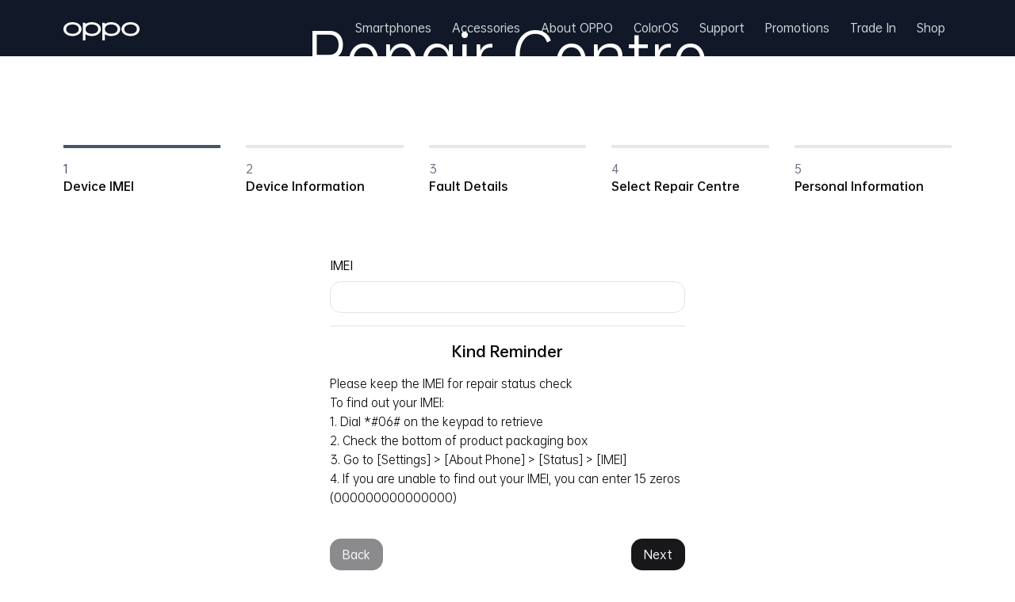

--- FILE ---
content_type: text/html; charset=utf-8
request_url: https://support.oppocare.com.au/
body_size: 6458
content:
<!DOCTYPE html><html lang="en"><head><meta charSet="utf-8"/><meta name="viewport" content="width=device-width, initial-scale=1"/><link rel="stylesheet" href="/_next/static/css/84f0c5451c50d9f4.css" data-precedence="next"/><link rel="preload" as="script" fetchPriority="low" href="/_next/static/chunks/webpack-a3ed9831dbeb8e25.js"/><script src="/_next/static/chunks/fd9d1056-af7727cb71373383.js" async=""></script><script src="/_next/static/chunks/117-8a8083e26cc5f0a7.js" async=""></script><script src="/_next/static/chunks/main-app-2dcde4753ea0d175.js" async=""></script><script src="/_next/static/chunks/972-fd654b22808016d1.js" async=""></script><script src="/_next/static/chunks/878-7a5e08bd2316a3a6.js" async=""></script><script src="/_next/static/chunks/894-3d7f350cca6d281f.js" async=""></script><script src="/_next/static/chunks/108-868045c109e42d6a.js" async=""></script><script src="/_next/static/chunks/app/layout-96308e7851ea59af.js" async=""></script><script src="/_next/static/chunks/app/not-found-b74dc610ebb3cbf6.js" async=""></script><script src="/_next/static/chunks/2626716e-cdba14b8bf7c7723.js" async=""></script><script src="/_next/static/chunks/13b76428-dd7517559418935c.js" async=""></script><script src="/_next/static/chunks/447-118cc202950cd7f7.js" async=""></script><script src="/_next/static/chunks/app/page-de79ae763182b614.js" async=""></script><title>OPPO Australia Repair Service</title><meta name="keywords" content="OPPO,OPPO Phones Repair,OPPO Australia Repair Service"/><meta property="og:title" content="OPPO Australia Repair Service"/><meta property="og:description" content="Book a repair service for your OPPO phone."/><meta name="twitter:card" content="summary"/><meta name="twitter:title" content="OPPO Australia Repair Service"/><meta name="twitter:description" content="Book a repair service for your OPPO phone."/><link rel="icon" href="/favicon.ico" type="image/x-icon" sizes="64x64"/><script src="/_next/static/chunks/polyfills-42372ed130431b0a.js" noModule=""></script></head><body class="font-sans antialiased"><main class="relative flex flex-col min-h-screen"><header class="bg-gray-900 py-5"><div class="mx-auto w-full max-w-screen-xl px-2.5 md:px-20 flex items-center justify-between"><div class="inline-block pt-2 shrink-0"><a target="_blank" href="https://www.oppo.com/au/"><img alt="oppo" loading="lazy" width="142" height="43" decoding="async" data-nimg="1" style="color:transparent" src="/logo.svg"/></a></div><div class="grow text-right"><nav class="justify-end hidden lg:flex text-left lg:space-x-2.5"><a href="https://www.oppo.com/au/smartphones" class="text-sm font-medium px-2 text-gray-300 hover:text-white">Smartphones</a><a href="https://www.oppo.com/au/accessories" class="text-sm font-medium px-2 text-gray-300 hover:text-white">Accessories</a><a href="https://www.oppo.com/au/about" class="text-sm font-medium px-2 text-gray-300 hover:text-white">About OPPO</a><a href="https://www.coloros.com/au" class="text-sm font-medium px-2 text-gray-300 hover:text-white">ColorOS</a><a href="https://support.oppo.com/au" class="text-sm font-medium px-2 text-gray-300 hover:text-white">Support</a><a href="https://oppopromotions.com.au" class="text-sm font-medium px-2 text-gray-300 hover:text-white">Promotions</a><a href="https://trade-in.oppoaustralia.com.au" class="text-sm font-medium px-2 text-gray-300 hover:text-white">Trade In</a><a href="https://shop.oppoaustralia.com.au" class="text-sm font-medium px-2 text-gray-300 hover:text-white">Shop</a></nav><button class="items-center justify-center whitespace-nowrap rounded-md text-sm font-medium ring-offset-background transition-colors focus-visible:outline-none focus-visible:ring-2 focus-visible:ring-ring focus-visible:ring-offset-2 disabled:pointer-events-none disabled:opacity-50 hover:bg-accent hover:text-accent-foreground h-10 w-10 text-white inline-flex lg:hidden"><svg xmlns="http://www.w3.org/2000/svg" fill="none" viewBox="0 0 24 24" stroke-width="1.5" stroke="currentColor" class="size-6"><path stroke-linecap="round" stroke-linejoin="round" d="M3.75 6.75h16.5M3.75 12h16.5m-16.5 5.25h16.5"></path></svg></button></div></div></header><div class="flex-grow flex-1"><div><div class="aspect-[2/1] md:aspect-[96/26] w-full relative"><h1 class="absolute z-10 text-4xl md:text-7xl text-white inset-x-0 text-center top-1/2 -translate-y-1/2">Repair Centre</h1><img alt="repair" loading="lazy" decoding="async" data-nimg="fill" class="brightness-75" style="position:absolute;height:100%;width:100%;left:0;top:0;right:0;bottom:0;object-fit:cover;color:transparent" sizes="100vw" srcSet="/_next/image?url=%2Fbanner_repair.png&amp;w=640&amp;q=100 640w, /_next/image?url=%2Fbanner_repair.png&amp;w=750&amp;q=100 750w, /_next/image?url=%2Fbanner_repair.png&amp;w=828&amp;q=100 828w, /_next/image?url=%2Fbanner_repair.png&amp;w=1080&amp;q=100 1080w, /_next/image?url=%2Fbanner_repair.png&amp;w=1200&amp;q=100 1200w, /_next/image?url=%2Fbanner_repair.png&amp;w=1920&amp;q=100 1920w, /_next/image?url=%2Fbanner_repair.png&amp;w=2048&amp;q=100 2048w, /_next/image?url=%2Fbanner_repair.png&amp;w=3840&amp;q=100 3840w" src="/_next/image?url=%2Fbanner_repair.png&amp;w=3840&amp;q=100"/></div><div class="mx-auto w-full max-w-screen-xl px-2.5 md:px-20 py-8"><div class="scroll-mt-8 mt-16"><nav aria-label="Progress" class="mt-20"><ol role="list" class="space-y-4 md:flex md:space-x-8 md:space-y-0"><li class="md:flex-1"><span aria-current="step" class="flex flex-col border-l-4 border-slate-600 py-2 pl-4 md:border-l-0 md:border-t-4 md:pb-0 md:pl-0 md:pt-4"><span class="text-sm font-medium text-slate-600">1</span><span class="text-sm font-bold">Device IMEI</span></span></li><li class="md:flex-1"><span class="group flex flex-col border-l-4 border-gray-200 py-2 pl-4 hover:border-gray-300 md:border-l-0 md:border-t-4 md:pb-0 md:pl-0 md:pt-4"><span class="text-sm font-medium text-gray-500 group-hover:text-gray-700">2</span><span class="text-sm font-bold">Device Information</span></span></li><li class="md:flex-1"><span class="group flex flex-col border-l-4 border-gray-200 py-2 pl-4 hover:border-gray-300 md:border-l-0 md:border-t-4 md:pb-0 md:pl-0 md:pt-4"><span class="text-sm font-medium text-gray-500 group-hover:text-gray-700">3</span><span class="text-sm font-bold">Fault Details</span></span></li><li class="md:flex-1"><span class="group flex flex-col border-l-4 border-gray-200 py-2 pl-4 hover:border-gray-300 md:border-l-0 md:border-t-4 md:pb-0 md:pl-0 md:pt-4"><span class="text-sm font-medium text-gray-500 group-hover:text-gray-700">4</span><span class="text-sm font-bold">Select Repair Centre</span></span></li><li class="md:flex-1"><span class="group flex flex-col border-l-4 border-gray-200 py-2 pl-4 hover:border-gray-300 md:border-l-0 md:border-t-4 md:pb-0 md:pl-0 md:pt-4"><span class="text-sm font-medium text-gray-500 group-hover:text-gray-700">5</span><span class="text-sm font-bold">Personal Information</span></span></li></ol></nav><form class="mt-8 w-full mx-auto max-w-md"><div class="mt-20"><div><div class="space-y-2"><label class="text-sm font-medium leading-none peer-disabled:cursor-not-allowed peer-disabled:opacity-70" for=":R15mjqcq:-form-item">IMEI</label><input class="flex h-10 w-full rounded-md border border-input bg-background px-3 py-2 text-sm ring-offset-background file:border-0 file:bg-transparent file:text-sm file:font-medium placeholder:text-muted-foreground focus-visible:outline-none focus-visible:ring-2 focus-visible:ring-ring focus-visible:ring-offset-2 disabled:cursor-not-allowed disabled:opacity-50" maxLength="15" id=":R15mjqcq:-form-item" aria-describedby=":R15mjqcq:-form-item-description" aria-invalid="false" name="imei"/></div><div data-orientation="horizontal" role="none" class="shrink-0 bg-border h-[1px] w-full my-4"></div><div class="text-sm leading-6"><h3 class="text-lg font-bold text-center">Kind Reminder</h3><p class="mt-4">Please keep the IMEI for repair status check</p><p>To find out your IMEI:</p><ol class="list-inside list-decimal"><li>Dial *#06# on the keypad to retrieve</li><li>Check the bottom of product packaging box</li><li>Go to [Settings] &gt; [About Phone] &gt; [Status] &gt; [IMEI]</li><li>If you are unable to find out your IMEI, you can enter 15 zeros (000000000000000)</li></ol></div></div></div><div class="flex justify-between mt-10"><button class="inline-flex items-center justify-center whitespace-nowrap rounded-md text-sm font-medium ring-offset-background transition-colors focus-visible:outline-none focus-visible:ring-2 focus-visible:ring-ring focus-visible:ring-offset-2 disabled:pointer-events-none disabled:opacity-50 bg-primary text-primary-foreground hover:bg-primary/90 h-10 px-4 py-2" type="button" disabled="">Back</button><button class="inline-flex items-center justify-center whitespace-nowrap rounded-md text-sm font-medium ring-offset-background transition-colors focus-visible:outline-none focus-visible:ring-2 focus-visible:ring-ring focus-visible:ring-offset-2 disabled:pointer-events-none disabled:opacity-50 bg-primary text-primary-foreground hover:bg-primary/90 h-10 px-4 py-2" type="button">Next</button></div></form></div></div></div></div><div class="py-10 border-t"><div class="mx-auto w-full max-w-screen-xl px-2.5 md:px-20 flex items-center sm:flex-row flex-col gap-6"><div class="sm:order-last"><div class="relative aspect-[200/133] w-36"><img alt="contact-us" loading="lazy" decoding="async" data-nimg="fill" style="position:absolute;height:100%;width:100%;left:0;top:0;right:0;bottom:0;color:transparent" sizes="100vw" srcSet="/_next/image?url=%2Fcontact_us.jpg&amp;w=640&amp;q=75 640w, /_next/image?url=%2Fcontact_us.jpg&amp;w=750&amp;q=75 750w, /_next/image?url=%2Fcontact_us.jpg&amp;w=828&amp;q=75 828w, /_next/image?url=%2Fcontact_us.jpg&amp;w=1080&amp;q=75 1080w, /_next/image?url=%2Fcontact_us.jpg&amp;w=1200&amp;q=75 1200w, /_next/image?url=%2Fcontact_us.jpg&amp;w=1920&amp;q=75 1920w, /_next/image?url=%2Fcontact_us.jpg&amp;w=2048&amp;q=75 2048w, /_next/image?url=%2Fcontact_us.jpg&amp;w=3840&amp;q=75 3840w" src="/_next/image?url=%2Fcontact_us.jpg&amp;w=3840&amp;q=75"/></div></div><div class="grow"><h2 class="font-bold text-xl leading-8">Contact OPPO Support</h2><p class="mt-1.5 text-lg">Contact OPPO Support Team to get more help</p><a target="_blank" class="inline-flex items-center justify-center whitespace-nowrap rounded-md text-sm font-medium ring-offset-background transition-colors focus-visible:outline-none focus-visible:ring-2 focus-visible:ring-ring focus-visible:ring-offset-2 disabled:pointer-events-none disabled:opacity-50 bg-primary text-primary-foreground hover:bg-primary/90 h-10 px-4 py-2 mt-4" href="https://www.oppo.com/au/contact/">Contact Us</a></div></div></div><footer class="bg-gray-900" aria-labelledby="footer-heading"><h2 id="footer-heading" class="sr-only">Footer</h2><div class="mx-auto max-w-7xl px-6 pb-8 pt-10 sm:pt-24 lg:px-8"><div class="xl:grid xl:grid-cols-3 xl:gap-8"><div class="grid grid-cols-2 gap-8 xl:col-span-2 xl:mt-0"><div class="md:grid md:grid-cols-2 md:gap-8"><div><h3 class="text-sm font-semibold leading-6 text-white">Solutions</h3><ul role="list" class="mt-6 space-y-4"><li><a href="https://www.oppo.com/au/smartphone-find-x2-pro" class="text-sm leading-6 text-gray-300 hover:text-white">OPPO Find X2 Pro</a></li><li><a href="https://www.oppo.com/au/smartphone-a91" class="text-sm leading-6 text-gray-300 hover:text-white">OPPO A91</a></li><li><a href="https://www.oppo.com/au/smartphone-a9-2020" class="text-sm leading-6 text-gray-300 hover:text-white">OPPO A9 2020</a></li><li><a href="https://www.oppo.com/au/smartphones" class="text-sm leading-6 text-gray-300 hover:text-white">See All Smartphones</a></li></ul></div><div class="mt-10 md:mt-0"><h3 class="text-sm font-semibold leading-6 text-white">Support</h3><ul role="list" class="mt-6 space-y-4"><li><a href="https://www.oppo.com/au/contact" class="text-sm leading-6 text-gray-300 hover:text-white">Contact Us</a></li><li><a href="https://support.oppo.com/au/service-center" class="text-sm leading-6 text-gray-300 hover:text-white">Customer Service Center</a></li><li><a href="https://support.oppocare.com.au" class="text-sm leading-6 text-gray-300 hover:text-white">Repair Service</a></li><li><a href="https://support.oppo.com/au/software-update" class="text-sm leading-6 text-gray-300 hover:text-white">Software Update</a></li><li><a href="https://support.oppo.com/au/warranty-check" class="text-sm leading-6 text-gray-300 hover:text-white">Warranty Check</a></li><li><a href="https://support.oppo.com/au/answer/?aid=neu159" class="text-sm leading-6 text-gray-300 hover:text-white">Clone Phone</a></li><li><a href="https://support.oppo.com/au/answer/?aid=neu7838" class="text-sm leading-6 text-gray-300 hover:text-white">HeyTap</a></li><li><a href="https://support.oppo.com/au/popular-topics" class="text-sm leading-6 text-gray-300 hover:text-white">FAQ</a></li><li><a href="https://security.oppo.com" class="text-sm leading-6 text-gray-300 hover:text-white">Security Response Center</a></li><li><a href="https://support.oppo.com/au/warranty-policy" class="text-sm leading-6 text-gray-300 hover:text-white">Warranty Policy</a></li></ul></div></div><div class="md:grid md:grid-cols-2 md:gap-8"><div><h3 class="text-sm font-semibold leading-6 text-white">Company</h3><ul role="list" class="mt-6 space-y-4"><li><a href="https://www.oppo.com/au/about" class="text-sm leading-6 text-gray-300 hover:text-white">Our Story</a></li><li><a href="https://www.oppo.com/au/discover/technology" class="text-sm leading-6 text-gray-300 hover:text-white">Technology</a></li><li><a href="https://www.oppo.com/au/newsroom" class="text-sm leading-6 text-gray-300 hover:text-white">Newsroom</a></li><li><a href="https://shop.oppoaustralia.com.au" class="text-sm leading-6 text-gray-300 hover:text-white">Shop</a></li></ul></div></div></div></div><div class="mt-16 border-t border-white/10 pt-8 sm:mt-20 lg:mt-24"><p class="text-xs leading-5 text-gray-400 text-center sm:text-left"><a href="https://www.oppo.com/au/privacy" class="text-sm leading-6 text-gray-300 hover:text-white" target="_blank">Privacy Policy</a><a href="https://www.oppo.com/au/terms" class="text-sm leading-6 text-gray-300 hover:text-white ml-5" target="_blank">Terms of User</a><span class="ml-0 sm:ml-5 block sm:inline mt-2.5 sm:mt-0">© <!-- -->2026<!-- --> OPPO. All rights reserved.</span></p></div></div></footer></main><section aria-label="Notifications alt+T" tabindex="-1" aria-live="polite" aria-relevant="additions text" aria-atomic="false"></section><script src="/_next/static/chunks/webpack-a3ed9831dbeb8e25.js" async=""></script><script>(self.__next_f=self.__next_f||[]).push([0]);self.__next_f.push([2,null])</script><script>self.__next_f.push([1,"1:HL[\"/_next/static/css/84f0c5451c50d9f4.css\",\"style\"]\n"])</script><script>self.__next_f.push([1,"2:I[2846,[],\"\"]\n5:I[9343,[\"972\",\"static/chunks/972-fd654b22808016d1.js\",\"878\",\"static/chunks/878-7a5e08bd2316a3a6.js\",\"894\",\"static/chunks/894-3d7f350cca6d281f.js\",\"108\",\"static/chunks/108-868045c109e42d6a.js\",\"185\",\"static/chunks/app/layout-96308e7851ea59af.js\"],\"default\"]\n6:I[4707,[],\"\"]\n7:I[6423,[],\"\"]\n8:I[2972,[\"972\",\"static/chunks/972-fd654b22808016d1.js\",\"160\",\"static/chunks/app/not-found-b74dc610ebb3cbf6.js\"],\"\"]\n9:I[5878,[\"326\",\"static/chunks/2626716e-cdba14b8bf7c7723.js\",\"990\",\"static/chunks/13b76428-dd7517559418935c.js\",\"972\",\"static/chunks/972-fd654b22808016d1.js\",\"878\",\"static/chunks/878-7a5e08bd2316a3a6.js\",\"894\",\"static/chunks/894-3d7f350cca6d281f.js\",\"447\",\"static/chunks/447-118cc202950cd7f7.js\",\"108\",\"static/chunks/108-868045c109e42d6a.js\",\"931\",\"static/chunks/app/page-de79ae763182b614.js\"],\"Image\"]\na:I[3129,[\"972\",\"static/chunks/972-fd654b22808016d1.js\",\"878\",\"static/chunks/878-7a5e08bd2316a3a6.js\",\"894\",\"static/chunks/894-3d7f350cca6d281f.js\",\"108\",\"static/chunks/108-868045c109e42d6a.js\",\"185\",\"static/chunks/app/layout-96308e7851ea59af.js\"],\"Toaster\"]\nc:I[1060,[],\"\"]\nd:[]\n"])</script><script>self.__next_f.push([1,"0:[\"$\",\"$L2\",null,{\"buildId\":\"fFKZ8IA0k1DAlW6yDtM_C\",\"assetPrefix\":\"\",\"urlParts\":[\"\",\"\"],\"initialTree\":[\"\",{\"children\":[\"__PAGE__\",{}]},\"$undefined\",\"$undefined\",true],\"initialSeedData\":[\"\",{\"children\":[\"__PAGE__\",{},[[\"$L3\",\"$L4\",null],null],null]},[[[[\"$\",\"link\",\"0\",{\"rel\":\"stylesheet\",\"href\":\"/_next/static/css/84f0c5451c50d9f4.css\",\"precedence\":\"next\",\"crossOrigin\":\"$undefined\"}]],[\"$\",\"html\",null,{\"lang\":\"en\",\"children\":[\"$\",\"body\",null,{\"className\":\"font-sans antialiased\",\"children\":[[\"$\",\"main\",null,{\"className\":\"relative flex flex-col min-h-screen\",\"children\":[[\"$\",\"$L5\",null,{}],[\"$\",\"div\",null,{\"className\":\"flex-grow flex-1\",\"children\":[\"$\",\"$L6\",null,{\"parallelRouterKey\":\"children\",\"segmentPath\":[\"children\"],\"error\":\"$undefined\",\"errorStyles\":\"$undefined\",\"errorScripts\":\"$undefined\",\"template\":[\"$\",\"$L7\",null,{}],\"templateStyles\":\"$undefined\",\"templateScripts\":\"$undefined\",\"notFound\":[\"$\",\"div\",null,{\"className\":\"py-36 text-center\",\"children\":[[\"$\",\"h2\",null,{\"className\":\"font-bold text-4xl\",\"children\":\"Not Found\"}],[\"$\",\"p\",null,{\"className\":\"text-lg mt-6\",\"children\":\"Could not find requested resource\"}],[\"$\",\"$L8\",null,{\"href\":\"/\",\"className\":\"inline-flex items-center justify-center whitespace-nowrap font-medium ring-offset-background transition-colors focus-visible:outline-none focus-visible:ring-2 focus-visible:ring-ring focus-visible:ring-offset-2 disabled:pointer-events-none disabled:opacity-50 text-primary underline-offset-4 hover:underline h-11 rounded-md px-8 text-lg mt-8\",\"children\":\"Return Home\"}]]}],\"notFoundStyles\":[]}]}],[\"$\",\"div\",null,{\"className\":\"py-10 border-t\",\"children\":[\"$\",\"div\",null,{\"className\":\"mx-auto w-full max-w-screen-xl px-2.5 md:px-20 flex items-center sm:flex-row flex-col gap-6\",\"children\":[[\"$\",\"div\",null,{\"className\":\"sm:order-last\",\"children\":[\"$\",\"div\",null,{\"className\":\"relative aspect-[200/133] w-36\",\"children\":[\"$\",\"$L9\",null,{\"src\":\"/contact_us.jpg\",\"alt\":\"contact-us\",\"fill\":true}]}]}],[\"$\",\"div\",null,{\"className\":\"grow\",\"children\":[[\"$\",\"h2\",null,{\"className\":\"font-bold text-xl leading-8\",\"children\":\"Contact OPPO Support\"}],[\"$\",\"p\",null,{\"className\":\"mt-1.5 text-lg\",\"children\":\"Contact OPPO Support Team to get more help\"}],[\"$\",\"$L8\",null,{\"href\":\"https://www.oppo.com/au/contact/\",\"target\":\"_blank\",\"className\":\"inline-flex items-center justify-center whitespace-nowrap rounded-md text-sm font-medium ring-offset-background transition-colors focus-visible:outline-none focus-visible:ring-2 focus-visible:ring-ring focus-visible:ring-offset-2 disabled:pointer-events-none disabled:opacity-50 bg-primary text-primary-foreground hover:bg-primary/90 h-10 px-4 py-2 mt-4\",\"children\":\"Contact Us\"}]]}]]}]}],[\"$\",\"footer\",null,{\"className\":\"bg-gray-900\",\"aria-labelledby\":\"footer-heading\",\"children\":[[\"$\",\"h2\",null,{\"id\":\"footer-heading\",\"className\":\"sr-only\",\"children\":\"Footer\"}],[\"$\",\"div\",null,{\"className\":\"mx-auto max-w-7xl px-6 pb-8 pt-10 sm:pt-24 lg:px-8\",\"children\":[[\"$\",\"div\",null,{\"className\":\"xl:grid xl:grid-cols-3 xl:gap-8\",\"children\":[\"$\",\"div\",null,{\"className\":\"grid grid-cols-2 gap-8 xl:col-span-2 xl:mt-0\",\"children\":[[\"$\",\"div\",null,{\"className\":\"md:grid md:grid-cols-2 md:gap-8\",\"children\":[[\"$\",\"div\",null,{\"children\":[[\"$\",\"h3\",null,{\"className\":\"text-sm font-semibold leading-6 text-white\",\"children\":\"Solutions\"}],[\"$\",\"ul\",null,{\"role\":\"list\",\"className\":\"mt-6 space-y-4\",\"children\":[[\"$\",\"li\",\"OPPO Find X2 Pro\",{\"children\":[\"$\",\"a\",null,{\"href\":\"https://www.oppo.com/au/smartphone-find-x2-pro\",\"className\":\"text-sm leading-6 text-gray-300 hover:text-white\",\"children\":\"OPPO Find X2 Pro\"}]}],[\"$\",\"li\",\"OPPO A91\",{\"children\":[\"$\",\"a\",null,{\"href\":\"https://www.oppo.com/au/smartphone-a91\",\"className\":\"text-sm leading-6 text-gray-300 hover:text-white\",\"children\":\"OPPO A91\"}]}],[\"$\",\"li\",\"OPPO A9 2020\",{\"children\":[\"$\",\"a\",null,{\"href\":\"https://www.oppo.com/au/smartphone-a9-2020\",\"className\":\"text-sm leading-6 text-gray-300 hover:text-white\",\"children\":\"OPPO A9 2020\"}]}],[\"$\",\"li\",\"See All Smartphones\",{\"children\":[\"$\",\"a\",null,{\"href\":\"https://www.oppo.com/au/smartphones\",\"className\":\"text-sm leading-6 text-gray-300 hover:text-white\",\"children\":\"See All Smartphones\"}]}]]}]]}],[\"$\",\"div\",null,{\"className\":\"mt-10 md:mt-0\",\"children\":[[\"$\",\"h3\",null,{\"className\":\"text-sm font-semibold leading-6 text-white\",\"children\":\"Support\"}],[\"$\",\"ul\",null,{\"role\":\"list\",\"className\":\"mt-6 space-y-4\",\"children\":[[\"$\",\"li\",\"Contact Us\",{\"children\":[\"$\",\"a\",null,{\"href\":\"https://www.oppo.com/au/contact\",\"className\":\"text-sm leading-6 text-gray-300 hover:text-white\",\"children\":\"Contact Us\"}]}],[\"$\",\"li\",\"Customer Service Center\",{\"children\":[\"$\",\"a\",null,{\"href\":\"https://support.oppo.com/au/service-center\",\"className\":\"text-sm leading-6 text-gray-300 hover:text-white\",\"children\":\"Customer Service Center\"}]}],[\"$\",\"li\",\"Repair Service\",{\"children\":[\"$\",\"a\",null,{\"href\":\"https://support.oppocare.com.au\",\"className\":\"text-sm leading-6 text-gray-300 hover:text-white\",\"children\":\"Repair Service\"}]}],[\"$\",\"li\",\"Software Update\",{\"children\":[\"$\",\"a\",null,{\"href\":\"https://support.oppo.com/au/software-update\",\"className\":\"text-sm leading-6 text-gray-300 hover:text-white\",\"children\":\"Software Update\"}]}],[\"$\",\"li\",\"Warranty Check\",{\"children\":[\"$\",\"a\",null,{\"href\":\"https://support.oppo.com/au/warranty-check\",\"className\":\"text-sm leading-6 text-gray-300 hover:text-white\",\"children\":\"Warranty Check\"}]}],[\"$\",\"li\",\"Clone Phone\",{\"children\":[\"$\",\"a\",null,{\"href\":\"https://support.oppo.com/au/answer/?aid=neu159\",\"className\":\"text-sm leading-6 text-gray-300 hover:text-white\",\"children\":\"Clone Phone\"}]}],[\"$\",\"li\",\"HeyTap\",{\"children\":[\"$\",\"a\",null,{\"href\":\"https://support.oppo.com/au/answer/?aid=neu7838\",\"className\":\"text-sm leading-6 text-gray-300 hover:text-white\",\"children\":\"HeyTap\"}]}],[\"$\",\"li\",\"FAQ\",{\"children\":[\"$\",\"a\",null,{\"href\":\"https://support.oppo.com/au/popular-topics\",\"className\":\"text-sm leading-6 text-gray-300 hover:text-white\",\"children\":\"FAQ\"}]}],[\"$\",\"li\",\"Security Response Center\",{\"children\":[\"$\",\"a\",null,{\"href\":\"https://security.oppo.com\",\"className\":\"text-sm leading-6 text-gray-300 hover:text-white\",\"children\":\"Security Response Center\"}]}],[\"$\",\"li\",\"Warranty Policy\",{\"children\":[\"$\",\"a\",null,{\"href\":\"https://support.oppo.com/au/warranty-policy\",\"className\":\"text-sm leading-6 text-gray-300 hover:text-white\",\"children\":\"Warranty Policy\"}]}]]}]]}]]}],[\"$\",\"div\",null,{\"className\":\"md:grid md:grid-cols-2 md:gap-8\",\"children\":[\"$\",\"div\",null,{\"children\":[[\"$\",\"h3\",null,{\"className\":\"text-sm font-semibold leading-6 text-white\",\"children\":\"Company\"}],[\"$\",\"ul\",null,{\"role\":\"list\",\"className\":\"mt-6 space-y-4\",\"children\":[[\"$\",\"li\",\"Our Story\",{\"children\":[\"$\",\"a\",null,{\"href\":\"https://www.oppo.com/au/about\",\"className\":\"text-sm leading-6 text-gray-300 hover:text-white\",\"children\":\"Our Story\"}]}],[\"$\",\"li\",\"Technology\",{\"children\":[\"$\",\"a\",null,{\"href\":\"https://www.oppo.com/au/discover/technology\",\"className\":\"text-sm leading-6 text-gray-300 hover:text-white\",\"children\":\"Technology\"}]}],[\"$\",\"li\",\"Newsroom\",{\"children\":[\"$\",\"a\",null,{\"href\":\"https://www.oppo.com/au/newsroom\",\"className\":\"text-sm leading-6 text-gray-300 hover:text-white\",\"children\":\"Newsroom\"}]}],[\"$\",\"li\",\"Shop\",{\"children\":[\"$\",\"a\",null,{\"href\":\"https://shop.oppoaustralia.com.au\",\"className\":\"text-sm leading-6 text-gray-300 hover:text-white\",\"children\":\"Shop\"}]}]]}]]}]}]]}]}],[\"$\",\"div\",null,{\"className\":\"mt-16 border-t border-white/10 pt-8 sm:mt-20 lg:mt-24\",\"children\":[\"$\",\"p\",null,{\"className\":\"text-xs leading-5 text-gray-400 text-center sm:text-left\",\"children\":[[\"$\",\"a\",null,{\"href\":\"https://www.oppo.com/au/privacy\",\"className\":\"text-sm leading-6 text-gray-300 hover:text-white\",\"target\":\"_blank\",\"children\":\"Privacy Policy\"}],[\"$\",\"a\",null,{\"href\":\"https://www.oppo.com/au/terms\",\"className\":\"text-sm leading-6 text-gray-300 hover:text-white ml-5\",\"target\":\"_blank\",\"children\":\"Terms of User\"}],[\"$\",\"span\",null,{\"className\":\"ml-0 sm:ml-5 block sm:inline mt-2.5 sm:mt-0\",\"children\":[\"© \",2026,\" OPPO. All rights reserved.\"]}]]}]}]]}]]}]]}],[\"$\",\"$La\",null,{\"position\":\"top-center\"}]]}]}]],null],null],\"couldBeIntercepted\":false,\"initialHead\":[null,\"$Lb\"],\"globalErrorComponent\":\"$c\",\"missingSlots\":\"$Wd\"}]\n"])</script><script>self.__next_f.push([1,"b:[[\"$\",\"meta\",\"0\",{\"name\":\"viewport\",\"content\":\"width=device-width, initial-scale=1\"}],[\"$\",\"meta\",\"1\",{\"charSet\":\"utf-8\"}],[\"$\",\"title\",\"2\",{\"children\":\"OPPO Australia Repair Service\"}],[\"$\",\"meta\",\"3\",{\"name\":\"keywords\",\"content\":\"OPPO,OPPO Phones Repair,OPPO Australia Repair Service\"}],[\"$\",\"meta\",\"4\",{\"property\":\"og:title\",\"content\":\"OPPO Australia Repair Service\"}],[\"$\",\"meta\",\"5\",{\"property\":\"og:description\",\"content\":\"Book a repair service for your OPPO phone.\"}],[\"$\",\"meta\",\"6\",{\"name\":\"twitter:card\",\"content\":\"summary\"}],[\"$\",\"meta\",\"7\",{\"name\":\"twitter:title\",\"content\":\"OPPO Australia Repair Service\"}],[\"$\",\"meta\",\"8\",{\"name\":\"twitter:description\",\"content\":\"Book a repair service for your OPPO phone.\"}],[\"$\",\"link\",\"9\",{\"rel\":\"icon\",\"href\":\"/favicon.ico\",\"type\":\"image/x-icon\",\"sizes\":\"64x64\"}]]\n3:null\n"])</script><script>self.__next_f.push([1,"e:I[6948,[\"326\",\"static/chunks/2626716e-cdba14b8bf7c7723.js\",\"990\",\"static/chunks/13b76428-dd7517559418935c.js\",\"972\",\"static/chunks/972-fd654b22808016d1.js\",\"878\",\"static/chunks/878-7a5e08bd2316a3a6.js\",\"894\",\"static/chunks/894-3d7f350cca6d281f.js\",\"447\",\"static/chunks/447-118cc202950cd7f7.js\",\"108\",\"static/chunks/108-868045c109e42d6a.js\",\"931\",\"static/chunks/app/page-de79ae763182b614.js\"],\"default\"]\n"])</script><script>self.__next_f.push([1,"4:[\"$\",\"div\",null,{\"children\":[[\"$\",\"div\",null,{\"className\":\"aspect-[2/1] md:aspect-[96/26] w-full relative\",\"children\":[[\"$\",\"h1\",null,{\"className\":\"absolute z-10 text-4xl md:text-7xl text-white inset-x-0 text-center top-1/2 -translate-y-1/2\",\"children\":\"Repair Centre\"}],[\"$\",\"$L9\",null,{\"alt\":\"repair\",\"src\":\"/banner_repair.png\",\"quality\":100,\"fill\":true,\"sizes\":\"100vw\",\"style\":{\"objectFit\":\"cover\"},\"className\":\"brightness-75\"}]]}],[\"$\",\"div\",null,{\"className\":\"mx-auto w-full max-w-screen-xl px-2.5 md:px-20 py-8\",\"children\":[\"$\",\"$Le\",null,{\"models\":{\"Find\":[{\"id\":2224,\"name\":\"OPPO Find X9 Pro\",\"series\":\"Find\"},{\"id\":2226,\"name\":\"OPPO Find X9\",\"series\":\"Find\"},{\"id\":2203,\"name\":\"OPPO Find X8 Pro\",\"series\":\"Find\"},{\"id\":1954,\"name\":\"OPPO Find N3\",\"series\":\"Find\"},{\"id\":1835,\"name\":\"OPPO Find N2 Flip\",\"series\":\"Find\"},{\"id\":1633,\"name\":\"OPPO Find X5 Lite\",\"series\":\"Find\"},{\"id\":1631,\"name\":\"OPPO Find X5\",\"series\":\"Find\"},{\"id\":1625,\"name\":\"OPPO Find X5 Pro\",\"series\":\"Find\"},{\"id\":1578,\"name\":\"OPPO Find X3 Pro\",\"series\":\"Find\"},{\"id\":1574,\"name\":\"OPPO Find X3 Neo\",\"series\":\"Find\"},{\"id\":1572,\"name\":\"OPPO Find X3 Lite\",\"series\":\"Find\"},{\"id\":1407,\"name\":\"Find X2 Lite\",\"series\":\"Find\"},{\"id\":1401,\"name\":\"Find X2 Neo\",\"series\":\"Find\"},{\"id\":1397,\"name\":\"Find X2 Pro\",\"series\":\"Find\"},{\"id\":1068,\"name\":\"Find X - 512GB\",\"series\":\"Find\"},{\"id\":1056,\"name\":\"Find X - 256GB\",\"series\":\"Find\"},{\"id\":1054,\"name\":\"Find X - 128GB\",\"series\":\"Find\"}],\"A\":[{\"id\":2215,\"name\":\"OPPO A5x\",\"series\":\"A\"},{\"id\":2211,\"name\":\"OPPO A5 5G\",\"series\":\"A\"},{\"id\":2213,\"name\":\"OPPO A5\",\"series\":\"A\"},{\"id\":2201,\"name\":\"OPPO A5 Pro 5G\",\"series\":\"A\"},{\"id\":2140,\"name\":\"OPPO A40\",\"series\":\"A\"},{\"id\":2139,\"name\":\"OPPO A60 5G\",\"series\":\"A\"},{\"id\":2136,\"name\":\"OPPO A80 5G\",\"series\":\"A\"},{\"id\":1955,\"name\":\"OPPO A79 5G\",\"series\":\"A\"},{\"id\":1958,\"name\":\"OPPO A18\",\"series\":\"A\"},{\"id\":1949,\"name\":\"OPPO A58\",\"series\":\"A\"},{\"id\":1951,\"name\":\"OPPO A38\",\"series\":\"A\"},{\"id\":1826,\"name\":\"OPPO A17\",\"series\":\"A\"},{\"id\":1933,\"name\":\"OPPO A78\",\"series\":\"A\"},{\"id\":1841,\"name\":\"OPPO A78 5G\",\"series\":\"A\"},{\"id\":1931,\"name\":\"OPPO A98 5G\",\"series\":\"A\"},{\"id\":1665,\"name\":\"OPPO A57s\",\"series\":\"A\"},{\"id\":1674,\"name\":\"OPPO A77 5G (64GB)\",\"series\":\"A\"},{\"id\":1672,\"name\":\"OPPO A77 5G (128GB)\",\"series\":\"A\"},{\"id\":1619,\"name\":\"OPPO A96\",\"series\":\"A\"},{\"id\":1621,\"name\":\"OPPO A76\",\"series\":\"A\"},{\"id\":1616,\"name\":\"OPPO A54s\",\"series\":\"A\"},{\"id\":1608,\"name\":\"OPPO A16s\",\"series\":\"A\"},{\"id\":1600,\"name\":\"OPPO A94 5G\",\"series\":\"A\"},{\"id\":1590,\"name\":\"OPPO A74 5G\",\"series\":\"A\"},{\"id\":1598,\"name\":\"OPPO A74 4G\",\"series\":\"A\"},{\"id\":1587,\"name\":\"OPPO A54 5G\",\"series\":\"A\"},{\"id\":1569,\"name\":\"OPPO A15\",\"series\":\"A\"},{\"id\":1504,\"name\":\"OPPO A53s\",\"series\":\"A\"},{\"id\":1506,\"name\":\"OPPO A53\",\"series\":\"A\"},{\"id\":1387,\"name\":\"OPPO A91\",\"series\":\"A\"},{\"id\":1411,\"name\":\"OPPO A72\",\"series\":\"A\"},{\"id\":1393,\"name\":\"OPPO A52\",\"series\":\"A\"},{\"id\":1352,\"name\":\"A9 2020\",\"series\":\"A\"},{\"id\":1366,\"name\":\"A5 2020\",\"series\":\"A\"},{\"id\":1288,\"name\":\"OPPO AX5s (4+64)\",\"series\":\"A\"},{\"id\":1281,\"name\":\"OPPO AX5s (3+64)\",\"series\":\"A\"},{\"id\":1267,\"name\":\"OPPO AX7\",\"series\":\"A\"},{\"id\":1235,\"name\":\"A3s\",\"series\":\"A\"},{\"id\":1058,\"name\":\"OPPO AX5\",\"series\":\"A\"},{\"id\":55,\"name\":\"A57\",\"series\":\"A\"},{\"id\":56,\"name\":\"A77\",\"series\":\"A\"},{\"id\":72,\"name\":\"A73\",\"series\":\"A\"}],\"Reno\":[{\"id\":2209,\"name\":\"OPPO Reno13 F 5G\",\"series\":\"Reno\"},{\"id\":2207,\"name\":\"OPPO Reno13 5G\",\"series\":\"Reno\"},{\"id\":2205,\"name\":\"OPPO Reno13 Pro 5G\",\"series\":\"Reno\"},{\"id\":2068,\"name\":\"OPPO Reno12 5G\",\"series\":\"Reno\"},{\"id\":1975,\"name\":\"OPPO Reno12 Pro 5G\",\"series\":\"Reno\"},{\"id\":1960,\"name\":\"OPPO Reno11 F 5G\",\"series\":\"Reno\"},{\"id\":1930,\"name\":\"OPPO Reno10 5G\",\"series\":\"Reno\"},{\"id\":1659,\"name\":\"OPPO Reno8 Lite\",\"series\":\"Reno\"},{\"id\":1690,\"name\":\"OPPO Reno8\",\"series\":\"Reno\"},{\"id\":1694,\"name\":\"OPPO Reno8 Pro\",\"series\":\"Reno\"},{\"id\":1492,\"name\":\"Reno4 Z\",\"series\":\"Reno\"},{\"id\":1490,\"name\":\"Reno4\",\"series\":\"Reno\"},{\"id\":1350,\"name\":\"Reno2 Z\",\"series\":\"Reno\"},{\"id\":1332,\"name\":\"Reno Z\",\"series\":\"Reno\"},{\"id\":1296,\"name\":\"Reno 10x Zoom\",\"series\":\"Reno\"},{\"id\":1290,\"name\":\"Reno 5G\",\"series\":\"Reno\"}],\"Other\":[{\"id\":1942,\"name\":\"OPPO Pad 2\",\"series\":\"Other\"},{\"id\":1971,\"name\":\"OPPO Pad Neo\",\"series\":\"Other\"},{\"id\":2064,\"name\":\"OPPO Watch X\",\"series\":\"Other\"},{\"id\":1559,\"name\":\"OPPO Band\",\"series\":\"Other\"},{\"id\":1640,\"name\":\"OPPO Watch Free\",\"series\":\"Other\"},{\"id\":1546,\"name\":\"Other\",\"series\":\"Other\"}],\"R\":[{\"id\":1240,\"name\":\"R17 Pro\",\"series\":\"R\"},{\"id\":1237,\"name\":\"R17\",\"series\":\"R\"},{\"id\":1041,\"name\":\"R15\",\"series\":\"R\"},{\"id\":1037,\"name\":\"R15 Pro\",\"series\":\"R\"},{\"id\":33,\"name\":\"R9 Plus\",\"series\":\"R\"},{\"id\":31,\"name\":\"R9\",\"series\":\"R\"},{\"id\":53,\"name\":\"R9s Plus\",\"series\":\"R\"},{\"id\":41,\"name\":\"R9s\",\"series\":\"R\"},{\"id\":58,\"name\":\"R11\",\"series\":\"R\"},{\"id\":83,\"name\":\"R11s Plus\",\"series\":\"R\"},{\"id\":77,\"name\":\"R11s\",\"series\":\"R\"}],\"F\":[{\"id\":37,\"name\":\"F1s\",\"series\":\"F\"}]}}]}]]}]\n"])</script></body></html>

--- FILE ---
content_type: application/javascript; charset=utf-8
request_url: https://support.oppocare.com.au/_next/static/chunks/894-3d7f350cca6d281f.js
body_size: 40992
content:
(self.webpackChunk_N_E=self.webpackChunk_N_E||[]).push([[894],{8921:function(t,e,r){var o;o=function(t){var e,r,o,n,a,i,s,l,c,d,u,f,h,p;return e=t.lib.BlockCipher,r=t.algo,o=[],n=[],a=[],i=[],s=[],l=[],c=[],d=[],u=[],f=[],function(){for(var t=[],e=0;e<256;e++)e<128?t[e]=e<<1:t[e]=e<<1^283;for(var r=0,h=0,e=0;e<256;e++){var p=h^h<<1^h<<2^h<<3^h<<4;p=p>>>8^255&p^99,o[r]=p,n[p]=r;var g=t[r],v=t[g],m=t[v],y=257*t[p]^16843008*p;a[r]=y<<24|y>>>8,i[r]=y<<16|y>>>16,s[r]=y<<8|y>>>24,l[r]=y;var y=16843009*m^65537*v^257*g^16843008*r;c[p]=y<<24|y>>>8,d[p]=y<<16|y>>>16,u[p]=y<<8|y>>>24,f[p]=y,r?(r=g^t[t[t[m^g]]],h^=t[t[h]]):r=h=1}}(),h=[0,1,2,4,8,16,32,64,128,27,54],p=r.AES=e.extend({_doReset:function(){if(!this._nRounds||this._keyPriorReset!==this._key){for(var t,e=this._keyPriorReset=this._key,r=e.words,n=e.sigBytes/4,a=((this._nRounds=n+6)+1)*4,i=this._keySchedule=[],s=0;s<a;s++)s<n?i[s]=r[s]:(t=i[s-1],s%n?n>6&&s%n==4&&(t=o[t>>>24]<<24|o[t>>>16&255]<<16|o[t>>>8&255]<<8|o[255&t]):t=(o[(t=t<<8|t>>>24)>>>24]<<24|o[t>>>16&255]<<16|o[t>>>8&255]<<8|o[255&t])^h[s/n|0]<<24,i[s]=i[s-n]^t);for(var l=this._invKeySchedule=[],p=0;p<a;p++){var s=a-p;if(p%4)var t=i[s];else var t=i[s-4];p<4||s<=4?l[p]=t:l[p]=c[o[t>>>24]]^d[o[t>>>16&255]]^u[o[t>>>8&255]]^f[o[255&t]]}}},encryptBlock:function(t,e){this._doCryptBlock(t,e,this._keySchedule,a,i,s,l,o)},decryptBlock:function(t,e){var r=t[e+1];t[e+1]=t[e+3],t[e+3]=r,this._doCryptBlock(t,e,this._invKeySchedule,c,d,u,f,n);var r=t[e+1];t[e+1]=t[e+3],t[e+3]=r},_doCryptBlock:function(t,e,r,o,n,a,i,s){for(var l=this._nRounds,c=t[e]^r[0],d=t[e+1]^r[1],u=t[e+2]^r[2],f=t[e+3]^r[3],h=4,p=1;p<l;p++){var g=o[c>>>24]^n[d>>>16&255]^a[u>>>8&255]^i[255&f]^r[h++],v=o[d>>>24]^n[u>>>16&255]^a[f>>>8&255]^i[255&c]^r[h++],m=o[u>>>24]^n[f>>>16&255]^a[c>>>8&255]^i[255&d]^r[h++],y=o[f>>>24]^n[c>>>16&255]^a[d>>>8&255]^i[255&u]^r[h++];c=g,d=v,u=m,f=y}var g=(s[c>>>24]<<24|s[d>>>16&255]<<16|s[u>>>8&255]<<8|s[255&f])^r[h++],v=(s[d>>>24]<<24|s[u>>>16&255]<<16|s[f>>>8&255]<<8|s[255&c])^r[h++],m=(s[u>>>24]<<24|s[f>>>16&255]<<16|s[c>>>8&255]<<8|s[255&d])^r[h++],y=(s[f>>>24]<<24|s[c>>>16&255]<<16|s[d>>>8&255]<<8|s[255&u])^r[h++];t[e]=g,t[e+1]=v,t[e+2]=m,t[e+3]=y},keySize:8}),t.AES=e._createHelper(p),t.AES},t.exports=o(r(167),r(8717),r(9461),r(67),r(27))},8378:function(t,e,r){var o;o=function(t){return function(){var e=t.lib.BlockCipher,r=t.algo;let o=[608135816,2242054355,320440878,57701188,2752067618,698298832,137296536,3964562569,1160258022,953160567,3193202383,887688300,3232508343,3380367581,1065670069,3041331479,2450970073,2306472731],n=[[3509652390,2564797868,805139163,3491422135,3101798381,1780907670,3128725573,4046225305,614570311,3012652279,134345442,2240740374,1667834072,1901547113,2757295779,4103290238,227898511,1921955416,1904987480,2182433518,2069144605,3260701109,2620446009,720527379,3318853667,677414384,3393288472,3101374703,2390351024,1614419982,1822297739,2954791486,3608508353,3174124327,2024746970,1432378464,3864339955,2857741204,1464375394,1676153920,1439316330,715854006,3033291828,289532110,2706671279,2087905683,3018724369,1668267050,732546397,1947742710,3462151702,2609353502,2950085171,1814351708,2050118529,680887927,999245976,1800124847,3300911131,1713906067,1641548236,4213287313,1216130144,1575780402,4018429277,3917837745,3693486850,3949271944,596196993,3549867205,258830323,2213823033,772490370,2760122372,1774776394,2652871518,566650946,4142492826,1728879713,2882767088,1783734482,3629395816,2517608232,2874225571,1861159788,326777828,3124490320,2130389656,2716951837,967770486,1724537150,2185432712,2364442137,1164943284,2105845187,998989502,3765401048,2244026483,1075463327,1455516326,1322494562,910128902,469688178,1117454909,936433444,3490320968,3675253459,1240580251,122909385,2157517691,634681816,4142456567,3825094682,3061402683,2540495037,79693498,3249098678,1084186820,1583128258,426386531,1761308591,1047286709,322548459,995290223,1845252383,2603652396,3431023940,2942221577,3202600964,3727903485,1712269319,422464435,3234572375,1170764815,3523960633,3117677531,1434042557,442511882,3600875718,1076654713,1738483198,4213154764,2393238008,3677496056,1014306527,4251020053,793779912,2902807211,842905082,4246964064,1395751752,1040244610,2656851899,3396308128,445077038,3742853595,3577915638,679411651,2892444358,2354009459,1767581616,3150600392,3791627101,3102740896,284835224,4246832056,1258075500,768725851,2589189241,3069724005,3532540348,1274779536,3789419226,2764799539,1660621633,3471099624,4011903706,913787905,3497959166,737222580,2514213453,2928710040,3937242737,1804850592,3499020752,2949064160,2386320175,2390070455,2415321851,4061277028,2290661394,2416832540,1336762016,1754252060,3520065937,3014181293,791618072,3188594551,3933548030,2332172193,3852520463,3043980520,413987798,3465142937,3030929376,4245938359,2093235073,3534596313,375366246,2157278981,2479649556,555357303,3870105701,2008414854,3344188149,4221384143,3956125452,2067696032,3594591187,2921233993,2428461,544322398,577241275,1471733935,610547355,4027169054,1432588573,1507829418,2025931657,3646575487,545086370,48609733,2200306550,1653985193,298326376,1316178497,3007786442,2064951626,458293330,2589141269,3591329599,3164325604,727753846,2179363840,146436021,1461446943,4069977195,705550613,3059967265,3887724982,4281599278,3313849956,1404054877,2845806497,146425753,1854211946],[1266315497,3048417604,3681880366,3289982499,290971e4,1235738493,2632868024,2414719590,3970600049,1771706367,1449415276,3266420449,422970021,1963543593,2690192192,3826793022,1062508698,1531092325,1804592342,2583117782,2714934279,4024971509,1294809318,4028980673,1289560198,2221992742,1669523910,35572830,157838143,1052438473,1016535060,1802137761,1753167236,1386275462,3080475397,2857371447,1040679964,2145300060,2390574316,1461121720,2956646967,4031777805,4028374788,33600511,2920084762,1018524850,629373528,3691585981,3515945977,2091462646,2486323059,586499841,988145025,935516892,3367335476,2599673255,2839830854,265290510,3972581182,2759138881,3795373465,1005194799,847297441,406762289,1314163512,1332590856,1866599683,4127851711,750260880,613907577,1450815602,3165620655,3734664991,3650291728,3012275730,3704569646,1427272223,778793252,1343938022,2676280711,2052605720,1946737175,3164576444,3914038668,3967478842,3682934266,1661551462,3294938066,4011595847,840292616,3712170807,616741398,312560963,711312465,1351876610,322626781,1910503582,271666773,2175563734,1594956187,70604529,3617834859,1007753275,1495573769,4069517037,2549218298,2663038764,504708206,2263041392,3941167025,2249088522,1514023603,1998579484,1312622330,694541497,2582060303,2151582166,1382467621,776784248,2618340202,3323268794,2497899128,2784771155,503983604,4076293799,907881277,423175695,432175456,1378068232,4145222326,3954048622,3938656102,3820766613,2793130115,2977904593,26017576,3274890735,3194772133,1700274565,1756076034,4006520079,3677328699,720338349,1533947780,354530856,688349552,3973924725,1637815568,332179504,3949051286,53804574,2852348879,3044236432,1282449977,3583942155,3416972820,4006381244,1617046695,2628476075,3002303598,1686838959,431878346,2686675385,1700445008,1080580658,1009431731,832498133,3223435511,2605976345,2271191193,2516031870,1648197032,4164389018,2548247927,300782431,375919233,238389289,3353747414,2531188641,2019080857,1475708069,455242339,2609103871,448939670,3451063019,1395535956,2413381860,1841049896,1491858159,885456874,4264095073,4001119347,1565136089,3898914787,1108368660,540939232,1173283510,2745871338,3681308437,4207628240,3343053890,4016749493,1699691293,1103962373,3625875870,2256883143,3830138730,1031889488,3479347698,1535977030,4236805024,3251091107,2132092099,1774941330,1199868427,1452454533,157007616,2904115357,342012276,595725824,1480756522,206960106,497939518,591360097,863170706,2375253569,3596610801,1814182875,2094937945,3421402208,1082520231,3463918190,2785509508,435703966,3908032597,1641649973,2842273706,3305899714,1510255612,2148256476,2655287854,3276092548,4258621189,236887753,3681803219,274041037,1734335097,3815195456,3317970021,1899903192,1026095262,4050517792,356393447,2410691914,3873677099,3682840055],[3913112168,2491498743,4132185628,2489919796,1091903735,1979897079,3170134830,3567386728,3557303409,857797738,1136121015,1342202287,507115054,2535736646,337727348,3213592640,1301675037,2528481711,1895095763,1721773893,3216771564,62756741,2142006736,835421444,2531993523,1442658625,3659876326,2882144922,676362277,1392781812,170690266,3921047035,1759253602,3611846912,1745797284,664899054,1329594018,3901205900,3045908486,2062866102,2865634940,3543621612,3464012697,1080764994,553557557,3656615353,3996768171,991055499,499776247,1265440854,648242737,3940784050,980351604,3713745714,1749149687,3396870395,4211799374,3640570775,1161844396,3125318951,1431517754,545492359,4268468663,3499529547,1437099964,2702547544,3433638243,2581715763,2787789398,1060185593,1593081372,2418618748,4260947970,69676912,2159744348,86519011,2512459080,3838209314,1220612927,3339683548,133810670,1090789135,1078426020,1569222167,845107691,3583754449,4072456591,1091646820,628848692,1613405280,3757631651,526609435,236106946,48312990,2942717905,3402727701,1797494240,859738849,992217954,4005476642,2243076622,3870952857,3732016268,765654824,3490871365,2511836413,1685915746,3888969200,1414112111,2273134842,3281911079,4080962846,172450625,2569994100,980381355,4109958455,2819808352,2716589560,2568741196,3681446669,3329971472,1835478071,660984891,3704678404,4045999559,3422617507,3040415634,1762651403,1719377915,3470491036,2693910283,3642056355,3138596744,1364962596,2073328063,1983633131,926494387,3423689081,2150032023,4096667949,1749200295,3328846651,309677260,2016342300,1779581495,3079819751,111262694,1274766160,443224088,298511866,1025883608,3806446537,1145181785,168956806,3641502830,3584813610,1689216846,3666258015,3200248200,1692713982,2646376535,4042768518,1618508792,1610833997,3523052358,4130873264,2001055236,3610705100,2202168115,4028541809,2961195399,1006657119,2006996926,3186142756,1430667929,3210227297,1314452623,4074634658,4101304120,2273951170,1399257539,3367210612,3027628629,1190975929,2062231137,2333990788,2221543033,2438960610,1181637006,548689776,2362791313,3372408396,3104550113,3145860560,296247880,1970579870,3078560182,3769228297,1714227617,3291629107,3898220290,166772364,1251581989,493813264,448347421,195405023,2709975567,677966185,3703036547,1463355134,2715995803,1338867538,1343315457,2802222074,2684532164,233230375,2599980071,2000651841,3277868038,1638401717,4028070440,3237316320,6314154,819756386,300326615,590932579,1405279636,3267499572,3150704214,2428286686,3959192993,3461946742,1862657033,1266418056,963775037,2089974820,2263052895,1917689273,448879540,3550394620,3981727096,150775221,3627908307,1303187396,508620638,2975983352,2726630617,1817252668,1876281319,1457606340,908771278,3720792119,3617206836,2455994898,1729034894,1080033504],[976866871,3556439503,2881648439,1522871579,1555064734,1336096578,3548522304,2579274686,3574697629,3205460757,3593280638,3338716283,3079412587,564236357,2993598910,1781952180,1464380207,3163844217,3332601554,1699332808,1393555694,1183702653,3581086237,1288719814,691649499,2847557200,2895455976,3193889540,2717570544,1781354906,1676643554,2592534050,3230253752,1126444790,2770207658,2633158820,2210423226,2615765581,2414155088,3127139286,673620729,2805611233,1269405062,4015350505,3341807571,4149409754,1057255273,2012875353,2162469141,2276492801,2601117357,993977747,3918593370,2654263191,753973209,36408145,2530585658,25011837,3520020182,2088578344,530523599,2918365339,1524020338,1518925132,3760827505,3759777254,1202760957,3985898139,3906192525,674977740,4174734889,2031300136,2019492241,3983892565,4153806404,3822280332,352677332,2297720250,60907813,90501309,3286998549,1016092578,2535922412,2839152426,457141659,509813237,4120667899,652014361,1966332200,2975202805,55981186,2327461051,676427537,3255491064,2882294119,3433927263,1307055953,942726286,933058658,2468411793,3933900994,4215176142,1361170020,2001714738,2830558078,3274259782,1222529897,1679025792,2729314320,3714953764,1770335741,151462246,3013232138,1682292957,1483529935,471910574,1539241949,458788160,3436315007,1807016891,3718408830,978976581,1043663428,3165965781,1927990952,4200891579,2372276910,3208408903,3533431907,1412390302,2931980059,4132332400,1947078029,3881505623,4168226417,2941484381,1077988104,1320477388,886195818,18198404,3786409e3,2509781533,112762804,3463356488,1866414978,891333506,18488651,661792760,1628790961,3885187036,3141171499,876946877,2693282273,1372485963,791857591,2686433993,3759982718,3167212022,3472953795,2716379847,445679433,3561995674,3504004811,3574258232,54117162,3331405415,2381918588,3769707343,4154350007,1140177722,4074052095,668550556,3214352940,367459370,261225585,2610173221,4209349473,3468074219,3265815641,314222801,3066103646,3808782860,282218597,3406013506,3773591054,379116347,1285071038,846784868,2669647154,3771962079,3550491691,2305946142,453669953,1268987020,3317592352,3279303384,3744833421,2610507566,3859509063,266596637,3847019092,517658769,3462560207,3443424879,370717030,4247526661,2224018117,4143653529,4112773975,2788324899,2477274417,1456262402,2901442914,1517677493,1846949527,2295493580,3734397586,2176403920,1280348187,1908823572,3871786941,846861322,1172426758,3287448474,3383383037,1655181056,3139813346,901632758,1897031941,2986607138,3066810236,3447102507,1393639104,373351379,950779232,625454576,3124240540,4148612726,2007998917,544563296,2244738638,2330496472,2058025392,1291430526,424198748,50039436,29584100,3605783033,2429876329,2791104160,1057563949,3255363231,3075367218,3463963227,1469046755,985887462]];var a={pbox:[],sbox:[]};function i(t,e){let r=t.sbox[0][e>>24&255]+t.sbox[1][e>>16&255];return r^=t.sbox[2][e>>8&255],r+=t.sbox[3][255&e]}function s(t,e,r){let o,n=e,a=r;for(let e=0;e<16;++e)n^=t.pbox[e],a=i(t,n)^a,o=n,n=a,a=o;return o=n,n=a,a=o^t.pbox[16],{left:n^=t.pbox[17],right:a}}var l=r.Blowfish=e.extend({_doReset:function(){if(this._keyPriorReset!==this._key){var t=this._keyPriorReset=this._key;!function(t,e,r){for(let e=0;e<4;e++){t.sbox[e]=[];for(let r=0;r<256;r++)t.sbox[e][r]=n[e][r]}let a=0;for(let n=0;n<18;n++)t.pbox[n]=o[n]^e[a],++a>=r&&(a=0);let i=0,l=0,c=0;for(let e=0;e<18;e+=2)i=(c=s(t,i,l)).left,l=c.right,t.pbox[e]=i,t.pbox[e+1]=l;for(let e=0;e<4;e++)for(let r=0;r<256;r+=2)i=(c=s(t,i,l)).left,l=c.right,t.sbox[e][r]=i,t.sbox[e][r+1]=l}(a,t.words,t.sigBytes/4)}},encryptBlock:function(t,e){var r=s(a,t[e],t[e+1]);t[e]=r.left,t[e+1]=r.right},decryptBlock:function(t,e){var r=function(t,e,r){let o,n=e,a=r;for(let e=17;e>1;--e)n^=t.pbox[e],a=i(t,n)^a,o=n,n=a,a=o;return o=n,n=a,a=o^t.pbox[1],{left:n^=t.pbox[0],right:a}}(a,t[e],t[e+1]);t[e]=r.left,t[e+1]=r.right},blockSize:2,keySize:4,ivSize:2});t.Blowfish=e._createHelper(l)}(),t.Blowfish},t.exports=o(r(167),r(8717),r(9461),r(67),r(27))},27:function(t,e,r){var o;o=function(t){var e,r,o,n,a,i,s,l,c,d,u,f,h,p,g,v,m;t.lib.Cipher||(r=(e=t.lib).Base,o=e.WordArray,n=e.BufferedBlockAlgorithm,(a=t.enc).Utf8,i=a.Base64,s=t.algo.EvpKDF,l=e.Cipher=n.extend({cfg:r.extend(),createEncryptor:function(t,e){return this.create(this._ENC_XFORM_MODE,t,e)},createDecryptor:function(t,e){return this.create(this._DEC_XFORM_MODE,t,e)},init:function(t,e,r){this.cfg=this.cfg.extend(r),this._xformMode=t,this._key=e,this.reset()},reset:function(){n.reset.call(this),this._doReset()},process:function(t){return this._append(t),this._process()},finalize:function(t){return t&&this._append(t),this._doFinalize()},keySize:4,ivSize:4,_ENC_XFORM_MODE:1,_DEC_XFORM_MODE:2,_createHelper:function(){function t(t){return"string"==typeof t?m:g}return function(e){return{encrypt:function(r,o,n){return t(o).encrypt(e,r,o,n)},decrypt:function(r,o,n){return t(o).decrypt(e,r,o,n)}}}}()}),e.StreamCipher=l.extend({_doFinalize:function(){return this._process(!0)},blockSize:1}),c=t.mode={},d=e.BlockCipherMode=r.extend({createEncryptor:function(t,e){return this.Encryptor.create(t,e)},createDecryptor:function(t,e){return this.Decryptor.create(t,e)},init:function(t,e){this._cipher=t,this._iv=e}}),u=c.CBC=function(){var t=d.extend();function e(t,e,r){var o,n=this._iv;n?(o=n,this._iv=void 0):o=this._prevBlock;for(var a=0;a<r;a++)t[e+a]^=o[a]}return t.Encryptor=t.extend({processBlock:function(t,r){var o=this._cipher,n=o.blockSize;e.call(this,t,r,n),o.encryptBlock(t,r),this._prevBlock=t.slice(r,r+n)}}),t.Decryptor=t.extend({processBlock:function(t,r){var o=this._cipher,n=o.blockSize,a=t.slice(r,r+n);o.decryptBlock(t,r),e.call(this,t,r,n),this._prevBlock=a}}),t}(),f=(t.pad={}).Pkcs7={pad:function(t,e){for(var r=4*e,n=r-t.sigBytes%r,a=n<<24|n<<16|n<<8|n,i=[],s=0;s<n;s+=4)i.push(a);var l=o.create(i,n);t.concat(l)},unpad:function(t){var e=255&t.words[t.sigBytes-1>>>2];t.sigBytes-=e}},e.BlockCipher=l.extend({cfg:l.cfg.extend({mode:u,padding:f}),reset:function(){l.reset.call(this);var t,e=this.cfg,r=e.iv,o=e.mode;this._xformMode==this._ENC_XFORM_MODE?t=o.createEncryptor:(t=o.createDecryptor,this._minBufferSize=1),this._mode&&this._mode.__creator==t?this._mode.init(this,r&&r.words):(this._mode=t.call(o,this,r&&r.words),this._mode.__creator=t)},_doProcessBlock:function(t,e){this._mode.processBlock(t,e)},_doFinalize:function(){var t,e=this.cfg.padding;return this._xformMode==this._ENC_XFORM_MODE?(e.pad(this._data,this.blockSize),t=this._process(!0)):(t=this._process(!0),e.unpad(t)),t},blockSize:4}),h=e.CipherParams=r.extend({init:function(t){this.mixIn(t)},toString:function(t){return(t||this.formatter).stringify(this)}}),p=(t.format={}).OpenSSL={stringify:function(t){var e=t.ciphertext,r=t.salt;return(r?o.create([1398893684,1701076831]).concat(r).concat(e):e).toString(i)},parse:function(t){var e,r=i.parse(t),n=r.words;return 1398893684==n[0]&&1701076831==n[1]&&(e=o.create(n.slice(2,4)),n.splice(0,4),r.sigBytes-=16),h.create({ciphertext:r,salt:e})}},g=e.SerializableCipher=r.extend({cfg:r.extend({format:p}),encrypt:function(t,e,r,o){o=this.cfg.extend(o);var n=t.createEncryptor(r,o),a=n.finalize(e),i=n.cfg;return h.create({ciphertext:a,key:r,iv:i.iv,algorithm:t,mode:i.mode,padding:i.padding,blockSize:t.blockSize,formatter:o.format})},decrypt:function(t,e,r,o){return o=this.cfg.extend(o),e=this._parse(e,o.format),t.createDecryptor(r,o).finalize(e.ciphertext)},_parse:function(t,e){return"string"==typeof t?e.parse(t,this):t}}),v=(t.kdf={}).OpenSSL={execute:function(t,e,r,n,a){if(n||(n=o.random(8)),a)var i=s.create({keySize:e+r,hasher:a}).compute(t,n);else var i=s.create({keySize:e+r}).compute(t,n);var l=o.create(i.words.slice(e),4*r);return i.sigBytes=4*e,h.create({key:i,iv:l,salt:n})}},m=e.PasswordBasedCipher=g.extend({cfg:g.cfg.extend({kdf:v}),encrypt:function(t,e,r,o){var n=(o=this.cfg.extend(o)).kdf.execute(r,t.keySize,t.ivSize,o.salt,o.hasher);o.iv=n.iv;var a=g.encrypt.call(this,t,e,n.key,o);return a.mixIn(n),a},decrypt:function(t,e,r,o){o=this.cfg.extend(o),e=this._parse(e,o.format);var n=o.kdf.execute(r,t.keySize,t.ivSize,e.salt,o.hasher);return o.iv=n.iv,g.decrypt.call(this,t,e,n.key,o)}}))},t.exports=o(r(167),r(67))},167:function(t,e,r){var o;o=function(){var t=t||function(t,e){if("undefined"!=typeof window&&window.crypto&&(o=window.crypto),"undefined"!=typeof self&&self.crypto&&(o=self.crypto),"undefined"!=typeof globalThis&&globalThis.crypto&&(o=globalThis.crypto),!o&&"undefined"!=typeof window&&window.msCrypto&&(o=window.msCrypto),!o&&void 0!==r.g&&r.g.crypto&&(o=r.g.crypto),!o)try{o=r(2480)}catch(t){}var o,n=function(){if(o){if("function"==typeof o.getRandomValues)try{return o.getRandomValues(new Uint32Array(1))[0]}catch(t){}if("function"==typeof o.randomBytes)try{return o.randomBytes(4).readInt32LE()}catch(t){}}throw Error("Native crypto module could not be used to get secure random number.")},a=Object.create||function(){function t(){}return function(e){var r;return t.prototype=e,r=new t,t.prototype=null,r}}(),i={},s=i.lib={},l=s.Base={extend:function(t){var e=a(this);return t&&e.mixIn(t),e.hasOwnProperty("init")&&this.init!==e.init||(e.init=function(){e.$super.init.apply(this,arguments)}),e.init.prototype=e,e.$super=this,e},create:function(){var t=this.extend();return t.init.apply(t,arguments),t},init:function(){},mixIn:function(t){for(var e in t)t.hasOwnProperty(e)&&(this[e]=t[e]);t.hasOwnProperty("toString")&&(this.toString=t.toString)},clone:function(){return this.init.prototype.extend(this)}},c=s.WordArray=l.extend({init:function(t,r){t=this.words=t||[],e!=r?this.sigBytes=r:this.sigBytes=4*t.length},toString:function(t){return(t||u).stringify(this)},concat:function(t){var e=this.words,r=t.words,o=this.sigBytes,n=t.sigBytes;if(this.clamp(),o%4)for(var a=0;a<n;a++){var i=r[a>>>2]>>>24-a%4*8&255;e[o+a>>>2]|=i<<24-(o+a)%4*8}else for(var s=0;s<n;s+=4)e[o+s>>>2]=r[s>>>2];return this.sigBytes+=n,this},clamp:function(){var e=this.words,r=this.sigBytes;e[r>>>2]&=4294967295<<32-r%4*8,e.length=t.ceil(r/4)},clone:function(){var t=l.clone.call(this);return t.words=this.words.slice(0),t},random:function(t){for(var e=[],r=0;r<t;r+=4)e.push(n());return new c.init(e,t)}}),d=i.enc={},u=d.Hex={stringify:function(t){for(var e=t.words,r=t.sigBytes,o=[],n=0;n<r;n++){var a=e[n>>>2]>>>24-n%4*8&255;o.push((a>>>4).toString(16)),o.push((15&a).toString(16))}return o.join("")},parse:function(t){for(var e=t.length,r=[],o=0;o<e;o+=2)r[o>>>3]|=parseInt(t.substr(o,2),16)<<24-o%8*4;return new c.init(r,e/2)}},f=d.Latin1={stringify:function(t){for(var e=t.words,r=t.sigBytes,o=[],n=0;n<r;n++){var a=e[n>>>2]>>>24-n%4*8&255;o.push(String.fromCharCode(a))}return o.join("")},parse:function(t){for(var e=t.length,r=[],o=0;o<e;o++)r[o>>>2]|=(255&t.charCodeAt(o))<<24-o%4*8;return new c.init(r,e)}},h=d.Utf8={stringify:function(t){try{return decodeURIComponent(escape(f.stringify(t)))}catch(t){throw Error("Malformed UTF-8 data")}},parse:function(t){return f.parse(unescape(encodeURIComponent(t)))}},p=s.BufferedBlockAlgorithm=l.extend({reset:function(){this._data=new c.init,this._nDataBytes=0},_append:function(t){"string"==typeof t&&(t=h.parse(t)),this._data.concat(t),this._nDataBytes+=t.sigBytes},_process:function(e){var r,o=this._data,n=o.words,a=o.sigBytes,i=this.blockSize,s=a/(4*i),l=(s=e?t.ceil(s):t.max((0|s)-this._minBufferSize,0))*i,d=t.min(4*l,a);if(l){for(var u=0;u<l;u+=i)this._doProcessBlock(n,u);r=n.splice(0,l),o.sigBytes-=d}return new c.init(r,d)},clone:function(){var t=l.clone.call(this);return t._data=this._data.clone(),t},_minBufferSize:0});s.Hasher=p.extend({cfg:l.extend(),init:function(t){this.cfg=this.cfg.extend(t),this.reset()},reset:function(){p.reset.call(this),this._doReset()},update:function(t){return this._append(t),this._process(),this},finalize:function(t){return t&&this._append(t),this._doFinalize()},blockSize:16,_createHelper:function(t){return function(e,r){return new t.init(r).finalize(e)}},_createHmacHelper:function(t){return function(e,r){return new g.HMAC.init(t,r).finalize(e)}}});var g=i.algo={};return i}(Math);return t},t.exports=o()},8717:function(t,e,r){var o;o=function(t){var e;return e=t.lib.WordArray,t.enc.Base64={stringify:function(t){var e=t.words,r=t.sigBytes,o=this._map;t.clamp();for(var n=[],a=0;a<r;a+=3)for(var i=(e[a>>>2]>>>24-a%4*8&255)<<16|(e[a+1>>>2]>>>24-(a+1)%4*8&255)<<8|e[a+2>>>2]>>>24-(a+2)%4*8&255,s=0;s<4&&a+.75*s<r;s++)n.push(o.charAt(i>>>6*(3-s)&63));var l=o.charAt(64);if(l)for(;n.length%4;)n.push(l);return n.join("")},parse:function(t){var r=t.length,o=this._map,n=this._reverseMap;if(!n){n=this._reverseMap=[];for(var a=0;a<o.length;a++)n[o.charCodeAt(a)]=a}var i=o.charAt(64);if(i){var s=t.indexOf(i);-1!==s&&(r=s)}return function(t,r,o){for(var n=[],a=0,i=0;i<r;i++)if(i%4){var s=o[t.charCodeAt(i-1)]<<i%4*2|o[t.charCodeAt(i)]>>>6-i%4*2;n[a>>>2]|=s<<24-a%4*8,a++}return e.create(n,a)}(t,r,n)},_map:"ABCDEFGHIJKLMNOPQRSTUVWXYZabcdefghijklmnopqrstuvwxyz0123456789+/="},t.enc.Base64},t.exports=o(r(167))},8058:function(t,e,r){var o;o=function(t){var e;return e=t.lib.WordArray,t.enc.Base64url={stringify:function(t,e){void 0===e&&(e=!0);var r=t.words,o=t.sigBytes,n=e?this._safe_map:this._map;t.clamp();for(var a=[],i=0;i<o;i+=3)for(var s=(r[i>>>2]>>>24-i%4*8&255)<<16|(r[i+1>>>2]>>>24-(i+1)%4*8&255)<<8|r[i+2>>>2]>>>24-(i+2)%4*8&255,l=0;l<4&&i+.75*l<o;l++)a.push(n.charAt(s>>>6*(3-l)&63));var c=n.charAt(64);if(c)for(;a.length%4;)a.push(c);return a.join("")},parse:function(t,r){void 0===r&&(r=!0);var o=t.length,n=r?this._safe_map:this._map,a=this._reverseMap;if(!a){a=this._reverseMap=[];for(var i=0;i<n.length;i++)a[n.charCodeAt(i)]=i}var s=n.charAt(64);if(s){var l=t.indexOf(s);-1!==l&&(o=l)}return function(t,r,o){for(var n=[],a=0,i=0;i<r;i++)if(i%4){var s=o[t.charCodeAt(i-1)]<<i%4*2|o[t.charCodeAt(i)]>>>6-i%4*2;n[a>>>2]|=s<<24-a%4*8,a++}return e.create(n,a)}(t,o,a)},_map:"ABCDEFGHIJKLMNOPQRSTUVWXYZabcdefghijklmnopqrstuvwxyz0123456789+/=",_safe_map:"ABCDEFGHIJKLMNOPQRSTUVWXYZabcdefghijklmnopqrstuvwxyz0123456789-_"},t.enc.Base64url},t.exports=o(r(167))},72:function(t,e,r){var o;o=function(t){return function(){var e=t.lib.WordArray,r=t.enc;function o(t){return t<<8&4278255360|t>>>8&16711935}r.Utf16=r.Utf16BE={stringify:function(t){for(var e=t.words,r=t.sigBytes,o=[],n=0;n<r;n+=2){var a=e[n>>>2]>>>16-n%4*8&65535;o.push(String.fromCharCode(a))}return o.join("")},parse:function(t){for(var r=t.length,o=[],n=0;n<r;n++)o[n>>>1]|=t.charCodeAt(n)<<16-n%2*16;return e.create(o,2*r)}},r.Utf16LE={stringify:function(t){for(var e=t.words,r=t.sigBytes,n=[],a=0;a<r;a+=2){var i=o(e[a>>>2]>>>16-a%4*8&65535);n.push(String.fromCharCode(i))}return n.join("")},parse:function(t){for(var r=t.length,n=[],a=0;a<r;a++)n[a>>>1]|=o(t.charCodeAt(a)<<16-a%2*16);return e.create(n,2*r)}}}(),t.enc.Utf16},t.exports=o(r(167))},67:function(t,e,r){var o;o=function(t){var e,r,o,n,a,i;return r=(e=t.lib).Base,o=e.WordArray,a=(n=t.algo).MD5,i=n.EvpKDF=r.extend({cfg:r.extend({keySize:4,hasher:a,iterations:1}),init:function(t){this.cfg=this.cfg.extend(t)},compute:function(t,e){for(var r,n=this.cfg,a=n.hasher.create(),i=o.create(),s=i.words,l=n.keySize,c=n.iterations;s.length<l;){r&&a.update(r),r=a.update(t).finalize(e),a.reset();for(var d=1;d<c;d++)r=a.finalize(r),a.reset();i.concat(r)}return i.sigBytes=4*l,i}}),t.EvpKDF=function(t,e,r){return i.create(r).compute(t,e)},t.EvpKDF},t.exports=o(r(167),r(243),r(962))},4612:function(t,e,r){var o;o=function(t){var e,r;return e=t.lib.CipherParams,r=t.enc.Hex,t.format.Hex={stringify:function(t){return t.ciphertext.toString(r)},parse:function(t){var o=r.parse(t);return e.create({ciphertext:o})}},t.format.Hex},t.exports=o(r(167),r(27))},962:function(t,e,r){var o;o=function(t){var e,r;e=t.lib.Base,r=t.enc.Utf8,t.algo.HMAC=e.extend({init:function(t,e){t=this._hasher=new t.init,"string"==typeof e&&(e=r.parse(e));var o=t.blockSize,n=4*o;e.sigBytes>n&&(e=t.finalize(e)),e.clamp();for(var a=this._oKey=e.clone(),i=this._iKey=e.clone(),s=a.words,l=i.words,c=0;c<o;c++)s[c]^=1549556828,l[c]^=909522486;a.sigBytes=i.sigBytes=n,this.reset()},reset:function(){var t=this._hasher;t.reset(),t.update(this._iKey)},update:function(t){return this._hasher.update(t),this},finalize:function(t){var e=this._hasher,r=e.finalize(t);return e.reset(),e.finalize(this._oKey.clone().concat(r))}})},t.exports=o(r(167))},928:function(t,e,r){var o;o=function(t){return t},t.exports=o(r(167),r(6379),r(6793),r(72),r(8717),r(8058),r(9461),r(243),r(3566),r(156),r(2551),r(7755),r(6452),r(4222),r(962),r(5113),r(67),r(27),r(495),r(2781),r(8670),r(8232),r(1409),r(2499),r(4461),r(5635),r(3439),r(2553),r(4612),r(8921),r(9656),r(141),r(3269),r(5320),r(8378))},6793:function(t,e,r){var o;o=function(t){return function(){if("function"==typeof ArrayBuffer){var e=t.lib.WordArray,r=e.init;(e.init=function(t){if(t instanceof ArrayBuffer&&(t=new Uint8Array(t)),(t instanceof Int8Array||"undefined"!=typeof Uint8ClampedArray&&t instanceof Uint8ClampedArray||t instanceof Int16Array||t instanceof Uint16Array||t instanceof Int32Array||t instanceof Uint32Array||t instanceof Float32Array||t instanceof Float64Array)&&(t=new Uint8Array(t.buffer,t.byteOffset,t.byteLength)),t instanceof Uint8Array){for(var e=t.byteLength,o=[],n=0;n<e;n++)o[n>>>2]|=t[n]<<24-n%4*8;r.call(this,o,e)}else r.apply(this,arguments)}).prototype=e}}(),t.lib.WordArray},t.exports=o(r(167))},9461:function(t,e,r){var o;o=function(t){return function(e){var r=t.lib,o=r.WordArray,n=r.Hasher,a=t.algo,i=[];!function(){for(var t=0;t<64;t++)i[t]=4294967296*e.abs(e.sin(t+1))|0}();var s=a.MD5=n.extend({_doReset:function(){this._hash=new o.init([1732584193,4023233417,2562383102,271733878])},_doProcessBlock:function(t,e){for(var r=0;r<16;r++){var o=e+r,n=t[o];t[o]=(n<<8|n>>>24)&16711935|(n<<24|n>>>8)&4278255360}var a=this._hash.words,s=t[e+0],f=t[e+1],h=t[e+2],p=t[e+3],g=t[e+4],v=t[e+5],m=t[e+6],y=t[e+7],b=t[e+8],w=t[e+9],x=t[e+10],_=t[e+11],k=t[e+12],B=t[e+13],S=t[e+14],z=t[e+15],E=a[0],C=a[1],A=a[2],H=a[3];E=l(E,C,A,H,s,7,i[0]),H=l(H,E,C,A,f,12,i[1]),A=l(A,H,E,C,h,17,i[2]),C=l(C,A,H,E,p,22,i[3]),E=l(E,C,A,H,g,7,i[4]),H=l(H,E,C,A,v,12,i[5]),A=l(A,H,E,C,m,17,i[6]),C=l(C,A,H,E,y,22,i[7]),E=l(E,C,A,H,b,7,i[8]),H=l(H,E,C,A,w,12,i[9]),A=l(A,H,E,C,x,17,i[10]),C=l(C,A,H,E,_,22,i[11]),E=l(E,C,A,H,k,7,i[12]),H=l(H,E,C,A,B,12,i[13]),A=l(A,H,E,C,S,17,i[14]),C=l(C,A,H,E,z,22,i[15]),E=c(E,C,A,H,f,5,i[16]),H=c(H,E,C,A,m,9,i[17]),A=c(A,H,E,C,_,14,i[18]),C=c(C,A,H,E,s,20,i[19]),E=c(E,C,A,H,v,5,i[20]),H=c(H,E,C,A,x,9,i[21]),A=c(A,H,E,C,z,14,i[22]),C=c(C,A,H,E,g,20,i[23]),E=c(E,C,A,H,w,5,i[24]),H=c(H,E,C,A,S,9,i[25]),A=c(A,H,E,C,p,14,i[26]),C=c(C,A,H,E,b,20,i[27]),E=c(E,C,A,H,B,5,i[28]),H=c(H,E,C,A,h,9,i[29]),A=c(A,H,E,C,y,14,i[30]),C=c(C,A,H,E,k,20,i[31]),E=d(E,C,A,H,v,4,i[32]),H=d(H,E,C,A,b,11,i[33]),A=d(A,H,E,C,_,16,i[34]),C=d(C,A,H,E,S,23,i[35]),E=d(E,C,A,H,f,4,i[36]),H=d(H,E,C,A,g,11,i[37]),A=d(A,H,E,C,y,16,i[38]),C=d(C,A,H,E,x,23,i[39]),E=d(E,C,A,H,B,4,i[40]),H=d(H,E,C,A,s,11,i[41]),A=d(A,H,E,C,p,16,i[42]),C=d(C,A,H,E,m,23,i[43]),E=d(E,C,A,H,w,4,i[44]),H=d(H,E,C,A,k,11,i[45]),A=d(A,H,E,C,z,16,i[46]),C=d(C,A,H,E,h,23,i[47]),E=u(E,C,A,H,s,6,i[48]),H=u(H,E,C,A,y,10,i[49]),A=u(A,H,E,C,S,15,i[50]),C=u(C,A,H,E,v,21,i[51]),E=u(E,C,A,H,k,6,i[52]),H=u(H,E,C,A,p,10,i[53]),A=u(A,H,E,C,x,15,i[54]),C=u(C,A,H,E,f,21,i[55]),E=u(E,C,A,H,b,6,i[56]),H=u(H,E,C,A,z,10,i[57]),A=u(A,H,E,C,m,15,i[58]),C=u(C,A,H,E,B,21,i[59]),E=u(E,C,A,H,g,6,i[60]),H=u(H,E,C,A,_,10,i[61]),A=u(A,H,E,C,h,15,i[62]),C=u(C,A,H,E,w,21,i[63]),a[0]=a[0]+E|0,a[1]=a[1]+C|0,a[2]=a[2]+A|0,a[3]=a[3]+H|0},_doFinalize:function(){var t=this._data,r=t.words,o=8*this._nDataBytes,n=8*t.sigBytes;r[n>>>5]|=128<<24-n%32;var a=e.floor(o/4294967296);r[(n+64>>>9<<4)+15]=(a<<8|a>>>24)&16711935|(a<<24|a>>>8)&4278255360,r[(n+64>>>9<<4)+14]=(o<<8|o>>>24)&16711935|(o<<24|o>>>8)&4278255360,t.sigBytes=(r.length+1)*4,this._process();for(var i=this._hash,s=i.words,l=0;l<4;l++){var c=s[l];s[l]=(c<<8|c>>>24)&16711935|(c<<24|c>>>8)&4278255360}return i},clone:function(){var t=n.clone.call(this);return t._hash=this._hash.clone(),t}});function l(t,e,r,o,n,a,i){var s=t+(e&r|~e&o)+n+i;return(s<<a|s>>>32-a)+e}function c(t,e,r,o,n,a,i){var s=t+(e&o|r&~o)+n+i;return(s<<a|s>>>32-a)+e}function d(t,e,r,o,n,a,i){var s=t+(e^r^o)+n+i;return(s<<a|s>>>32-a)+e}function u(t,e,r,o,n,a,i){var s=t+(r^(e|~o))+n+i;return(s<<a|s>>>32-a)+e}t.MD5=n._createHelper(s),t.HmacMD5=n._createHmacHelper(s)}(Math),t.MD5},t.exports=o(r(167))},495:function(t,e,r){var o;o=function(t){return t.mode.CFB=function(){var e=t.lib.BlockCipherMode.extend();function r(t,e,r,o){var n,a=this._iv;a?(n=a.slice(0),this._iv=void 0):n=this._prevBlock,o.encryptBlock(n,0);for(var i=0;i<r;i++)t[e+i]^=n[i]}return e.Encryptor=e.extend({processBlock:function(t,e){var o=this._cipher,n=o.blockSize;r.call(this,t,e,n,o),this._prevBlock=t.slice(e,e+n)}}),e.Decryptor=e.extend({processBlock:function(t,e){var o=this._cipher,n=o.blockSize,a=t.slice(e,e+n);r.call(this,t,e,n,o),this._prevBlock=a}}),e}(),t.mode.CFB},t.exports=o(r(167),r(27))},8670:function(t,e,r){var o;o=function(t){return t.mode.CTRGladman=function(){var e=t.lib.BlockCipherMode.extend();function r(t){if((t>>24&255)==255){var e=t>>16&255,r=t>>8&255,o=255&t;255===e?(e=0,255===r?(r=0,255===o?o=0:++o):++r):++e,t=0+(e<<16)+(r<<8)+o}else t+=16777216;return t}var o=e.Encryptor=e.extend({processBlock:function(t,e){var o,n=this._cipher,a=n.blockSize,i=this._iv,s=this._counter;i&&(s=this._counter=i.slice(0),this._iv=void 0),0===((o=s)[0]=r(o[0]))&&(o[1]=r(o[1]));var l=s.slice(0);n.encryptBlock(l,0);for(var c=0;c<a;c++)t[e+c]^=l[c]}});return e.Decryptor=o,e}(),t.mode.CTRGladman},t.exports=o(r(167),r(27))},2781:function(t,e,r){var o;o=function(t){var e,r;return t.mode.CTR=(r=(e=t.lib.BlockCipherMode.extend()).Encryptor=e.extend({processBlock:function(t,e){var r=this._cipher,o=r.blockSize,n=this._iv,a=this._counter;n&&(a=this._counter=n.slice(0),this._iv=void 0);var i=a.slice(0);r.encryptBlock(i,0),a[o-1]=a[o-1]+1|0;for(var s=0;s<o;s++)t[e+s]^=i[s]}}),e.Decryptor=r,e),t.mode.CTR},t.exports=o(r(167),r(27))},1409:function(t,e,r){var o;o=function(t){var e;return t.mode.ECB=((e=t.lib.BlockCipherMode.extend()).Encryptor=e.extend({processBlock:function(t,e){this._cipher.encryptBlock(t,e)}}),e.Decryptor=e.extend({processBlock:function(t,e){this._cipher.decryptBlock(t,e)}}),e),t.mode.ECB},t.exports=o(r(167),r(27))},8232:function(t,e,r){var o;o=function(t){var e,r;return t.mode.OFB=(r=(e=t.lib.BlockCipherMode.extend()).Encryptor=e.extend({processBlock:function(t,e){var r=this._cipher,o=r.blockSize,n=this._iv,a=this._keystream;n&&(a=this._keystream=n.slice(0),this._iv=void 0),r.encryptBlock(a,0);for(var i=0;i<o;i++)t[e+i]^=a[i]}}),e.Decryptor=r,e),t.mode.OFB},t.exports=o(r(167),r(27))},2499:function(t,e,r){var o;o=function(t){return t.pad.AnsiX923={pad:function(t,e){var r=t.sigBytes,o=4*e,n=o-r%o,a=r+n-1;t.clamp(),t.words[a>>>2]|=n<<24-a%4*8,t.sigBytes+=n},unpad:function(t){var e=255&t.words[t.sigBytes-1>>>2];t.sigBytes-=e}},t.pad.Ansix923},t.exports=o(r(167),r(27))},4461:function(t,e,r){var o;o=function(t){return t.pad.Iso10126={pad:function(e,r){var o=4*r,n=o-e.sigBytes%o;e.concat(t.lib.WordArray.random(n-1)).concat(t.lib.WordArray.create([n<<24],1))},unpad:function(t){var e=255&t.words[t.sigBytes-1>>>2];t.sigBytes-=e}},t.pad.Iso10126},t.exports=o(r(167),r(27))},5635:function(t,e,r){var o;o=function(t){return t.pad.Iso97971={pad:function(e,r){e.concat(t.lib.WordArray.create([2147483648],1)),t.pad.ZeroPadding.pad(e,r)},unpad:function(e){t.pad.ZeroPadding.unpad(e),e.sigBytes--}},t.pad.Iso97971},t.exports=o(r(167),r(27))},2553:function(t,e,r){var o;o=function(t){return t.pad.NoPadding={pad:function(){},unpad:function(){}},t.pad.NoPadding},t.exports=o(r(167),r(27))},3439:function(t,e,r){var o;o=function(t){return t.pad.ZeroPadding={pad:function(t,e){var r=4*e;t.clamp(),t.sigBytes+=r-(t.sigBytes%r||r)},unpad:function(t){for(var e=t.words,r=t.sigBytes-1,r=t.sigBytes-1;r>=0;r--)if(e[r>>>2]>>>24-r%4*8&255){t.sigBytes=r+1;break}}},t.pad.ZeroPadding},t.exports=o(r(167),r(27))},5113:function(t,e,r){var o;o=function(t){var e,r,o,n,a,i,s;return r=(e=t.lib).Base,o=e.WordArray,a=(n=t.algo).SHA256,i=n.HMAC,s=n.PBKDF2=r.extend({cfg:r.extend({keySize:4,hasher:a,iterations:25e4}),init:function(t){this.cfg=this.cfg.extend(t)},compute:function(t,e){for(var r=this.cfg,n=i.create(r.hasher,t),a=o.create(),s=o.create([1]),l=a.words,c=s.words,d=r.keySize,u=r.iterations;l.length<d;){var f=n.update(e).finalize(s);n.reset();for(var h=f.words,p=h.length,g=f,v=1;v<u;v++){g=n.finalize(g),n.reset();for(var m=g.words,y=0;y<p;y++)h[y]^=m[y]}a.concat(f),c[0]++}return a.sigBytes=4*d,a}}),t.PBKDF2=function(t,e,r){return s.create(r).compute(t,e)},t.PBKDF2},t.exports=o(r(167),r(3566),r(962))},5320:function(t,e,r){var o;o=function(t){return function(){var e=t.lib.StreamCipher,r=t.algo,o=[],n=[],a=[],i=r.RabbitLegacy=e.extend({_doReset:function(){var t=this._key.words,e=this.cfg.iv,r=this._X=[t[0],t[3]<<16|t[2]>>>16,t[1],t[0]<<16|t[3]>>>16,t[2],t[1]<<16|t[0]>>>16,t[3],t[2]<<16|t[1]>>>16],o=this._C=[t[2]<<16|t[2]>>>16,4294901760&t[0]|65535&t[1],t[3]<<16|t[3]>>>16,4294901760&t[1]|65535&t[2],t[0]<<16|t[0]>>>16,4294901760&t[2]|65535&t[3],t[1]<<16|t[1]>>>16,4294901760&t[3]|65535&t[0]];this._b=0;for(var n=0;n<4;n++)s.call(this);for(var n=0;n<8;n++)o[n]^=r[n+4&7];if(e){var a=e.words,i=a[0],l=a[1],c=(i<<8|i>>>24)&16711935|(i<<24|i>>>8)&4278255360,d=(l<<8|l>>>24)&16711935|(l<<24|l>>>8)&4278255360,u=c>>>16|4294901760&d,f=d<<16|65535&c;o[0]^=c,o[1]^=u,o[2]^=d,o[3]^=f,o[4]^=c,o[5]^=u,o[6]^=d,o[7]^=f;for(var n=0;n<4;n++)s.call(this)}},_doProcessBlock:function(t,e){var r=this._X;s.call(this),o[0]=r[0]^r[5]>>>16^r[3]<<16,o[1]=r[2]^r[7]>>>16^r[5]<<16,o[2]=r[4]^r[1]>>>16^r[7]<<16,o[3]=r[6]^r[3]>>>16^r[1]<<16;for(var n=0;n<4;n++)o[n]=(o[n]<<8|o[n]>>>24)&16711935|(o[n]<<24|o[n]>>>8)&4278255360,t[e+n]^=o[n]},blockSize:4,ivSize:2});function s(){for(var t=this._X,e=this._C,r=0;r<8;r++)n[r]=e[r];e[0]=e[0]+1295307597+this._b|0,e[1]=e[1]+3545052371+(e[0]>>>0<n[0]>>>0?1:0)|0,e[2]=e[2]+886263092+(e[1]>>>0<n[1]>>>0?1:0)|0,e[3]=e[3]+1295307597+(e[2]>>>0<n[2]>>>0?1:0)|0,e[4]=e[4]+3545052371+(e[3]>>>0<n[3]>>>0?1:0)|0,e[5]=e[5]+886263092+(e[4]>>>0<n[4]>>>0?1:0)|0,e[6]=e[6]+1295307597+(e[5]>>>0<n[5]>>>0?1:0)|0,e[7]=e[7]+3545052371+(e[6]>>>0<n[6]>>>0?1:0)|0,this._b=e[7]>>>0<n[7]>>>0?1:0;for(var r=0;r<8;r++){var o=t[r]+e[r],i=65535&o,s=o>>>16,l=((i*i>>>17)+i*s>>>15)+s*s,c=((4294901760&o)*o|0)+((65535&o)*o|0);a[r]=l^c}t[0]=a[0]+(a[7]<<16|a[7]>>>16)+(a[6]<<16|a[6]>>>16)|0,t[1]=a[1]+(a[0]<<8|a[0]>>>24)+a[7]|0,t[2]=a[2]+(a[1]<<16|a[1]>>>16)+(a[0]<<16|a[0]>>>16)|0,t[3]=a[3]+(a[2]<<8|a[2]>>>24)+a[1]|0,t[4]=a[4]+(a[3]<<16|a[3]>>>16)+(a[2]<<16|a[2]>>>16)|0,t[5]=a[5]+(a[4]<<8|a[4]>>>24)+a[3]|0,t[6]=a[6]+(a[5]<<16|a[5]>>>16)+(a[4]<<16|a[4]>>>16)|0,t[7]=a[7]+(a[6]<<8|a[6]>>>24)+a[5]|0}t.RabbitLegacy=e._createHelper(i)}(),t.RabbitLegacy},t.exports=o(r(167),r(8717),r(9461),r(67),r(27))},3269:function(t,e,r){var o;o=function(t){return function(){var e=t.lib.StreamCipher,r=t.algo,o=[],n=[],a=[],i=r.Rabbit=e.extend({_doReset:function(){for(var t=this._key.words,e=this.cfg.iv,r=0;r<4;r++)t[r]=(t[r]<<8|t[r]>>>24)&16711935|(t[r]<<24|t[r]>>>8)&4278255360;var o=this._X=[t[0],t[3]<<16|t[2]>>>16,t[1],t[0]<<16|t[3]>>>16,t[2],t[1]<<16|t[0]>>>16,t[3],t[2]<<16|t[1]>>>16],n=this._C=[t[2]<<16|t[2]>>>16,4294901760&t[0]|65535&t[1],t[3]<<16|t[3]>>>16,4294901760&t[1]|65535&t[2],t[0]<<16|t[0]>>>16,4294901760&t[2]|65535&t[3],t[1]<<16|t[1]>>>16,4294901760&t[3]|65535&t[0]];this._b=0;for(var r=0;r<4;r++)s.call(this);for(var r=0;r<8;r++)n[r]^=o[r+4&7];if(e){var a=e.words,i=a[0],l=a[1],c=(i<<8|i>>>24)&16711935|(i<<24|i>>>8)&4278255360,d=(l<<8|l>>>24)&16711935|(l<<24|l>>>8)&4278255360,u=c>>>16|4294901760&d,f=d<<16|65535&c;n[0]^=c,n[1]^=u,n[2]^=d,n[3]^=f,n[4]^=c,n[5]^=u,n[6]^=d,n[7]^=f;for(var r=0;r<4;r++)s.call(this)}},_doProcessBlock:function(t,e){var r=this._X;s.call(this),o[0]=r[0]^r[5]>>>16^r[3]<<16,o[1]=r[2]^r[7]>>>16^r[5]<<16,o[2]=r[4]^r[1]>>>16^r[7]<<16,o[3]=r[6]^r[3]>>>16^r[1]<<16;for(var n=0;n<4;n++)o[n]=(o[n]<<8|o[n]>>>24)&16711935|(o[n]<<24|o[n]>>>8)&4278255360,t[e+n]^=o[n]},blockSize:4,ivSize:2});function s(){for(var t=this._X,e=this._C,r=0;r<8;r++)n[r]=e[r];e[0]=e[0]+1295307597+this._b|0,e[1]=e[1]+3545052371+(e[0]>>>0<n[0]>>>0?1:0)|0,e[2]=e[2]+886263092+(e[1]>>>0<n[1]>>>0?1:0)|0,e[3]=e[3]+1295307597+(e[2]>>>0<n[2]>>>0?1:0)|0,e[4]=e[4]+3545052371+(e[3]>>>0<n[3]>>>0?1:0)|0,e[5]=e[5]+886263092+(e[4]>>>0<n[4]>>>0?1:0)|0,e[6]=e[6]+1295307597+(e[5]>>>0<n[5]>>>0?1:0)|0,e[7]=e[7]+3545052371+(e[6]>>>0<n[6]>>>0?1:0)|0,this._b=e[7]>>>0<n[7]>>>0?1:0;for(var r=0;r<8;r++){var o=t[r]+e[r],i=65535&o,s=o>>>16,l=((i*i>>>17)+i*s>>>15)+s*s,c=((4294901760&o)*o|0)+((65535&o)*o|0);a[r]=l^c}t[0]=a[0]+(a[7]<<16|a[7]>>>16)+(a[6]<<16|a[6]>>>16)|0,t[1]=a[1]+(a[0]<<8|a[0]>>>24)+a[7]|0,t[2]=a[2]+(a[1]<<16|a[1]>>>16)+(a[0]<<16|a[0]>>>16)|0,t[3]=a[3]+(a[2]<<8|a[2]>>>24)+a[1]|0,t[4]=a[4]+(a[3]<<16|a[3]>>>16)+(a[2]<<16|a[2]>>>16)|0,t[5]=a[5]+(a[4]<<8|a[4]>>>24)+a[3]|0,t[6]=a[6]+(a[5]<<16|a[5]>>>16)+(a[4]<<16|a[4]>>>16)|0,t[7]=a[7]+(a[6]<<8|a[6]>>>24)+a[5]|0}t.Rabbit=e._createHelper(i)}(),t.Rabbit},t.exports=o(r(167),r(8717),r(9461),r(67),r(27))},141:function(t,e,r){var o;o=function(t){return function(){var e=t.lib.StreamCipher,r=t.algo,o=r.RC4=e.extend({_doReset:function(){for(var t=this._key,e=t.words,r=t.sigBytes,o=this._S=[],n=0;n<256;n++)o[n]=n;for(var n=0,a=0;n<256;n++){var i=n%r,s=e[i>>>2]>>>24-i%4*8&255;a=(a+o[n]+s)%256;var l=o[n];o[n]=o[a],o[a]=l}this._i=this._j=0},_doProcessBlock:function(t,e){t[e]^=n.call(this)},keySize:8,ivSize:0});function n(){for(var t=this._S,e=this._i,r=this._j,o=0,n=0;n<4;n++){r=(r+t[e=(e+1)%256])%256;var a=t[e];t[e]=t[r],t[r]=a,o|=t[(t[e]+t[r])%256]<<24-8*n}return this._i=e,this._j=r,o}t.RC4=e._createHelper(o);var a=r.RC4Drop=o.extend({cfg:o.cfg.extend({drop:192}),_doReset:function(){o._doReset.call(this);for(var t=this.cfg.drop;t>0;t--)n.call(this)}});t.RC4Drop=e._createHelper(a)}(),t.RC4},t.exports=o(r(167),r(8717),r(9461),r(67),r(27))},4222:function(t,e,r){var o;o=function(t){return function(e){var r=t.lib,o=r.WordArray,n=r.Hasher,a=t.algo,i=o.create([0,1,2,3,4,5,6,7,8,9,10,11,12,13,14,15,7,4,13,1,10,6,15,3,12,0,9,5,2,14,11,8,3,10,14,4,9,15,8,1,2,7,0,6,13,11,5,12,1,9,11,10,0,8,12,4,13,3,7,15,14,5,6,2,4,0,5,9,7,12,2,10,14,1,3,8,11,6,15,13]),s=o.create([5,14,7,0,9,2,11,4,13,6,15,8,1,10,3,12,6,11,3,7,0,13,5,10,14,15,8,12,4,9,1,2,15,5,1,3,7,14,6,9,11,8,12,2,10,0,4,13,8,6,4,1,3,11,15,0,5,12,2,13,9,7,10,14,12,15,10,4,1,5,8,7,6,2,13,14,0,3,9,11]),l=o.create([11,14,15,12,5,8,7,9,11,13,14,15,6,7,9,8,7,6,8,13,11,9,7,15,7,12,15,9,11,7,13,12,11,13,6,7,14,9,13,15,14,8,13,6,5,12,7,5,11,12,14,15,14,15,9,8,9,14,5,6,8,6,5,12,9,15,5,11,6,8,13,12,5,12,13,14,11,8,5,6]),c=o.create([8,9,9,11,13,15,15,5,7,7,8,11,14,14,12,6,9,13,15,7,12,8,9,11,7,7,12,7,6,15,13,11,9,7,15,11,8,6,6,14,12,13,5,14,13,13,7,5,15,5,8,11,14,14,6,14,6,9,12,9,12,5,15,8,8,5,12,9,12,5,14,6,8,13,6,5,15,13,11,11]),d=o.create([0,1518500249,1859775393,2400959708,2840853838]),u=o.create([1352829926,1548603684,1836072691,2053994217,0]),f=a.RIPEMD160=n.extend({_doReset:function(){this._hash=o.create([1732584193,4023233417,2562383102,271733878,3285377520])},_doProcessBlock:function(t,e){for(var r,o,n,a,f,p,g,v,m,y,b,w,x,_,k,B,S,z,E,C=0;C<16;C++){var A=e+C,H=t[A];t[A]=(H<<8|H>>>24)&16711935|(H<<24|H>>>8)&4278255360}var R=this._hash.words,M=d.words,N=u.words,D=i.words,P=s.words,j=l.words,T=c.words;_=m=R[0],k=y=R[1],B=b=R[2],S=w=R[3],z=x=R[4];for(var C=0;C<80;C+=1)E=m+t[e+D[C]]|0,C<16?E+=(y^b^w)+M[0]:C<32?E+=((r=y)&b|~r&w)+M[1]:C<48?E+=((y|~b)^w)+M[2]:C<64?E+=(o=y,n=b,(o&(a=w)|n&~a)+M[3]):E+=(y^(b|~w))+M[4],E|=0,E=(E=h(E,j[C]))+x|0,m=x,x=w,w=h(b,10),b=y,y=E,E=_+t[e+P[C]]|0,C<16?E+=(k^(B|~S))+N[0]:C<32?E+=(f=k,p=B,(f&(g=S)|p&~g)+N[1]):C<48?E+=((k|~B)^S)+N[2]:C<64?E+=((v=k)&B|~v&S)+N[3]:E+=(k^B^S)+N[4],E|=0,E=(E=h(E,T[C]))+z|0,_=z,z=S,S=h(B,10),B=k,k=E;E=R[1]+b+S|0,R[1]=R[2]+w+z|0,R[2]=R[3]+x+_|0,R[3]=R[4]+m+k|0,R[4]=R[0]+y+B|0,R[0]=E},_doFinalize:function(){var t=this._data,e=t.words,r=8*this._nDataBytes,o=8*t.sigBytes;e[o>>>5]|=128<<24-o%32,e[(o+64>>>9<<4)+14]=(r<<8|r>>>24)&16711935|(r<<24|r>>>8)&4278255360,t.sigBytes=(e.length+1)*4,this._process();for(var n=this._hash,a=n.words,i=0;i<5;i++){var s=a[i];a[i]=(s<<8|s>>>24)&16711935|(s<<24|s>>>8)&4278255360}return n},clone:function(){var t=n.clone.call(this);return t._hash=this._hash.clone(),t}});function h(t,e){return t<<e|t>>>32-e}t.RIPEMD160=n._createHelper(f),t.HmacRIPEMD160=n._createHmacHelper(f)}(Math),t.RIPEMD160},t.exports=o(r(167))},243:function(t,e,r){var o;o=function(t){var e,r,o,n,a,i;return r=(e=t.lib).WordArray,o=e.Hasher,n=t.algo,a=[],i=n.SHA1=o.extend({_doReset:function(){this._hash=new r.init([1732584193,4023233417,2562383102,271733878,3285377520])},_doProcessBlock:function(t,e){for(var r=this._hash.words,o=r[0],n=r[1],i=r[2],s=r[3],l=r[4],c=0;c<80;c++){if(c<16)a[c]=0|t[e+c];else{var d=a[c-3]^a[c-8]^a[c-14]^a[c-16];a[c]=d<<1|d>>>31}var u=(o<<5|o>>>27)+l+a[c];c<20?u+=(n&i|~n&s)+1518500249:c<40?u+=(n^i^s)+1859775393:c<60?u+=(n&i|n&s|i&s)-1894007588:u+=(n^i^s)-899497514,l=s,s=i,i=n<<30|n>>>2,n=o,o=u}r[0]=r[0]+o|0,r[1]=r[1]+n|0,r[2]=r[2]+i|0,r[3]=r[3]+s|0,r[4]=r[4]+l|0},_doFinalize:function(){var t=this._data,e=t.words,r=8*this._nDataBytes,o=8*t.sigBytes;return e[o>>>5]|=128<<24-o%32,e[(o+64>>>9<<4)+14]=Math.floor(r/4294967296),e[(o+64>>>9<<4)+15]=r,t.sigBytes=4*e.length,this._process(),this._hash},clone:function(){var t=o.clone.call(this);return t._hash=this._hash.clone(),t}}),t.SHA1=o._createHelper(i),t.HmacSHA1=o._createHmacHelper(i),t.SHA1},t.exports=o(r(167))},156:function(t,e,r){var o;o=function(t){var e,r,o,n;return e=t.lib.WordArray,o=(r=t.algo).SHA256,n=r.SHA224=o.extend({_doReset:function(){this._hash=new e.init([3238371032,914150663,812702999,4144912697,4290775857,1750603025,1694076839,3204075428])},_doFinalize:function(){var t=o._doFinalize.call(this);return t.sigBytes-=4,t}}),t.SHA224=o._createHelper(n),t.HmacSHA224=o._createHmacHelper(n),t.SHA224},t.exports=o(r(167),r(3566))},3566:function(t,e,r){var o;o=function(t){var e,r,o,n,a,i,s,l,c;return e=Math,o=(r=t.lib).WordArray,n=r.Hasher,a=t.algo,i=[],s=[],function(){function t(t){return(t-(0|t))*4294967296|0}for(var r=2,o=0;o<64;)(function(t){for(var r=e.sqrt(t),o=2;o<=r;o++)if(!(t%o))return!1;return!0})(r)&&(o<8&&(i[o]=t(e.pow(r,.5))),s[o]=t(e.pow(r,1/3)),o++),r++}(),l=[],c=a.SHA256=n.extend({_doReset:function(){this._hash=new o.init(i.slice(0))},_doProcessBlock:function(t,e){for(var r=this._hash.words,o=r[0],n=r[1],a=r[2],i=r[3],c=r[4],d=r[5],u=r[6],f=r[7],h=0;h<64;h++){if(h<16)l[h]=0|t[e+h];else{var p=l[h-15],g=(p<<25|p>>>7)^(p<<14|p>>>18)^p>>>3,v=l[h-2],m=(v<<15|v>>>17)^(v<<13|v>>>19)^v>>>10;l[h]=g+l[h-7]+m+l[h-16]}var y=c&d^~c&u,b=o&n^o&a^n&a,w=(o<<30|o>>>2)^(o<<19|o>>>13)^(o<<10|o>>>22),x=f+((c<<26|c>>>6)^(c<<21|c>>>11)^(c<<7|c>>>25))+y+s[h]+l[h],_=w+b;f=u,u=d,d=c,c=i+x|0,i=a,a=n,n=o,o=x+_|0}r[0]=r[0]+o|0,r[1]=r[1]+n|0,r[2]=r[2]+a|0,r[3]=r[3]+i|0,r[4]=r[4]+c|0,r[5]=r[5]+d|0,r[6]=r[6]+u|0,r[7]=r[7]+f|0},_doFinalize:function(){var t=this._data,r=t.words,o=8*this._nDataBytes,n=8*t.sigBytes;return r[n>>>5]|=128<<24-n%32,r[(n+64>>>9<<4)+14]=e.floor(o/4294967296),r[(n+64>>>9<<4)+15]=o,t.sigBytes=4*r.length,this._process(),this._hash},clone:function(){var t=n.clone.call(this);return t._hash=this._hash.clone(),t}}),t.SHA256=n._createHelper(c),t.HmacSHA256=n._createHmacHelper(c),t.SHA256},t.exports=o(r(167))},6452:function(t,e,r){var o;o=function(t){var e,r,o,n,a,i,s,l,c,d,u;return e=Math,o=(r=t.lib).WordArray,n=r.Hasher,a=t.x64.Word,i=t.algo,s=[],l=[],c=[],function(){for(var t=1,e=0,r=0;r<24;r++){s[t+5*e]=(r+1)*(r+2)/2%64;var o=e%5,n=(2*t+3*e)%5;t=o,e=n}for(var t=0;t<5;t++)for(var e=0;e<5;e++)l[t+5*e]=e+(2*t+3*e)%5*5;for(var i=1,d=0;d<24;d++){for(var u=0,f=0,h=0;h<7;h++){if(1&i){var p=(1<<h)-1;p<32?f^=1<<p:u^=1<<p-32}128&i?i=i<<1^113:i<<=1}c[d]=a.create(u,f)}}(),d=[],function(){for(var t=0;t<25;t++)d[t]=a.create()}(),u=i.SHA3=n.extend({cfg:n.cfg.extend({outputLength:512}),_doReset:function(){for(var t=this._state=[],e=0;e<25;e++)t[e]=new a.init;this.blockSize=(1600-2*this.cfg.outputLength)/32},_doProcessBlock:function(t,e){for(var r=this._state,o=this.blockSize/2,n=0;n<o;n++){var a=t[e+2*n],i=t[e+2*n+1];a=(a<<8|a>>>24)&16711935|(a<<24|a>>>8)&4278255360,i=(i<<8|i>>>24)&16711935|(i<<24|i>>>8)&4278255360;var u=r[n];u.high^=i,u.low^=a}for(var f=0;f<24;f++){for(var h=0;h<5;h++){for(var p=0,g=0,v=0;v<5;v++){var u=r[h+5*v];p^=u.high,g^=u.low}var m=d[h];m.high=p,m.low=g}for(var h=0;h<5;h++)for(var y=d[(h+4)%5],b=d[(h+1)%5],w=b.high,x=b.low,p=y.high^(w<<1|x>>>31),g=y.low^(x<<1|w>>>31),v=0;v<5;v++){var u=r[h+5*v];u.high^=p,u.low^=g}for(var _=1;_<25;_++){var p,g,u=r[_],k=u.high,B=u.low,S=s[_];S<32?(p=k<<S|B>>>32-S,g=B<<S|k>>>32-S):(p=B<<S-32|k>>>64-S,g=k<<S-32|B>>>64-S);var z=d[l[_]];z.high=p,z.low=g}var E=d[0],C=r[0];E.high=C.high,E.low=C.low;for(var h=0;h<5;h++)for(var v=0;v<5;v++){var _=h+5*v,u=r[_],A=d[_],H=d[(h+1)%5+5*v],R=d[(h+2)%5+5*v];u.high=A.high^~H.high&R.high,u.low=A.low^~H.low&R.low}var u=r[0],M=c[f];u.high^=M.high,u.low^=M.low}},_doFinalize:function(){var t=this._data,r=t.words;this._nDataBytes;var n=8*t.sigBytes,a=32*this.blockSize;r[n>>>5]|=1<<24-n%32,r[(e.ceil((n+1)/a)*a>>>5)-1]|=128,t.sigBytes=4*r.length,this._process();for(var i=this._state,s=this.cfg.outputLength/8,l=s/8,c=[],d=0;d<l;d++){var u=i[d],f=u.high,h=u.low;f=(f<<8|f>>>24)&16711935|(f<<24|f>>>8)&4278255360,h=(h<<8|h>>>24)&16711935|(h<<24|h>>>8)&4278255360,c.push(h),c.push(f)}return new o.init(c,s)},clone:function(){for(var t=n.clone.call(this),e=t._state=this._state.slice(0),r=0;r<25;r++)e[r]=e[r].clone();return t}}),t.SHA3=n._createHelper(u),t.HmacSHA3=n._createHmacHelper(u),t.SHA3},t.exports=o(r(167),r(6379))},7755:function(t,e,r){var o;o=function(t){var e,r,o,n,a,i;return r=(e=t.x64).Word,o=e.WordArray,a=(n=t.algo).SHA512,i=n.SHA384=a.extend({_doReset:function(){this._hash=new o.init([new r.init(3418070365,3238371032),new r.init(1654270250,914150663),new r.init(2438529370,812702999),new r.init(355462360,4144912697),new r.init(1731405415,4290775857),new r.init(2394180231,1750603025),new r.init(3675008525,1694076839),new r.init(1203062813,3204075428)])},_doFinalize:function(){var t=a._doFinalize.call(this);return t.sigBytes-=16,t}}),t.SHA384=a._createHelper(i),t.HmacSHA384=a._createHmacHelper(i),t.SHA384},t.exports=o(r(167),r(6379),r(2551))},2551:function(t,e,r){var o;o=function(t){return function(){var e=t.lib.Hasher,r=t.x64,o=r.Word,n=r.WordArray,a=t.algo;function i(){return o.create.apply(o,arguments)}var s=[i(1116352408,3609767458),i(1899447441,602891725),i(3049323471,3964484399),i(3921009573,2173295548),i(961987163,4081628472),i(1508970993,3053834265),i(2453635748,2937671579),i(2870763221,3664609560),i(3624381080,2734883394),i(310598401,1164996542),i(607225278,1323610764),i(1426881987,3590304994),i(1925078388,4068182383),i(2162078206,991336113),i(2614888103,633803317),i(3248222580,3479774868),i(3835390401,2666613458),i(4022224774,944711139),i(264347078,2341262773),i(604807628,2007800933),i(770255983,1495990901),i(1249150122,1856431235),i(1555081692,3175218132),i(1996064986,2198950837),i(2554220882,3999719339),i(2821834349,766784016),i(2952996808,2566594879),i(3210313671,3203337956),i(3336571891,1034457026),i(3584528711,2466948901),i(113926993,3758326383),i(338241895,168717936),i(666307205,1188179964),i(773529912,1546045734),i(1294757372,1522805485),i(1396182291,2643833823),i(1695183700,2343527390),i(1986661051,1014477480),i(2177026350,1206759142),i(2456956037,344077627),i(2730485921,1290863460),i(2820302411,3158454273),i(3259730800,3505952657),i(3345764771,106217008),i(3516065817,3606008344),i(3600352804,1432725776),i(4094571909,1467031594),i(275423344,851169720),i(430227734,3100823752),i(506948616,1363258195),i(659060556,3750685593),i(883997877,3785050280),i(958139571,3318307427),i(1322822218,3812723403),i(1537002063,2003034995),i(1747873779,3602036899),i(1955562222,1575990012),i(2024104815,1125592928),i(2227730452,2716904306),i(2361852424,442776044),i(2428436474,593698344),i(2756734187,3733110249),i(3204031479,2999351573),i(3329325298,3815920427),i(3391569614,3928383900),i(3515267271,566280711),i(3940187606,3454069534),i(4118630271,4000239992),i(116418474,1914138554),i(174292421,2731055270),i(289380356,3203993006),i(460393269,320620315),i(685471733,587496836),i(852142971,1086792851),i(1017036298,365543100),i(1126000580,2618297676),i(1288033470,3409855158),i(1501505948,4234509866),i(1607167915,987167468),i(1816402316,1246189591)],l=[];!function(){for(var t=0;t<80;t++)l[t]=i()}();var c=a.SHA512=e.extend({_doReset:function(){this._hash=new n.init([new o.init(1779033703,4089235720),new o.init(3144134277,2227873595),new o.init(1013904242,4271175723),new o.init(2773480762,1595750129),new o.init(1359893119,2917565137),new o.init(2600822924,725511199),new o.init(528734635,4215389547),new o.init(1541459225,327033209)])},_doProcessBlock:function(t,e){for(var r=this._hash.words,o=r[0],n=r[1],a=r[2],i=r[3],c=r[4],d=r[5],u=r[6],f=r[7],h=o.high,p=o.low,g=n.high,v=n.low,m=a.high,y=a.low,b=i.high,w=i.low,x=c.high,_=c.low,k=d.high,B=d.low,S=u.high,z=u.low,E=f.high,C=f.low,A=h,H=p,R=g,M=v,N=m,D=y,P=b,j=w,T=x,I=_,W=k,O=B,F=S,L=z,U=E,Y=C,K=0;K<80;K++){var X,V,G=l[K];if(K<16)V=G.high=0|t[e+2*K],X=G.low=0|t[e+2*K+1];else{var $=l[K-15],Z=$.high,q=$.low,J=(Z>>>1|q<<31)^(Z>>>8|q<<24)^Z>>>7,Q=(q>>>1|Z<<31)^(q>>>8|Z<<24)^(q>>>7|Z<<25),tt=l[K-2],te=tt.high,tr=tt.low,to=(te>>>19|tr<<13)^(te<<3|tr>>>29)^te>>>6,tn=(tr>>>19|te<<13)^(tr<<3|te>>>29)^(tr>>>6|te<<26),ta=l[K-7],ti=ta.high,ts=ta.low,tl=l[K-16],tc=tl.high,td=tl.low;V=J+ti+((X=Q+ts)>>>0<Q>>>0?1:0),X+=tn,V=V+to+(X>>>0<tn>>>0?1:0),X+=td,V=V+tc+(X>>>0<td>>>0?1:0),G.high=V,G.low=X}var tu=T&W^~T&F,tf=I&O^~I&L,th=A&R^A&N^R&N,tp=H&M^H&D^M&D,tg=(A>>>28|H<<4)^(A<<30|H>>>2)^(A<<25|H>>>7),tv=(H>>>28|A<<4)^(H<<30|A>>>2)^(H<<25|A>>>7),tm=(T>>>14|I<<18)^(T>>>18|I<<14)^(T<<23|I>>>9),ty=(I>>>14|T<<18)^(I>>>18|T<<14)^(I<<23|T>>>9),tb=s[K],tw=tb.high,tx=tb.low,t_=Y+ty,tk=U+tm+(t_>>>0<Y>>>0?1:0),t_=t_+tf,tk=tk+tu+(t_>>>0<tf>>>0?1:0),t_=t_+tx,tk=tk+tw+(t_>>>0<tx>>>0?1:0),t_=t_+X,tk=tk+V+(t_>>>0<X>>>0?1:0),tB=tv+tp,tS=tg+th+(tB>>>0<tv>>>0?1:0);U=F,Y=L,F=W,L=O,W=T,O=I,T=P+tk+((I=j+t_|0)>>>0<j>>>0?1:0)|0,P=N,j=D,N=R,D=M,R=A,M=H,A=tk+tS+((H=t_+tB|0)>>>0<t_>>>0?1:0)|0}p=o.low=p+H,o.high=h+A+(p>>>0<H>>>0?1:0),v=n.low=v+M,n.high=g+R+(v>>>0<M>>>0?1:0),y=a.low=y+D,a.high=m+N+(y>>>0<D>>>0?1:0),w=i.low=w+j,i.high=b+P+(w>>>0<j>>>0?1:0),_=c.low=_+I,c.high=x+T+(_>>>0<I>>>0?1:0),B=d.low=B+O,d.high=k+W+(B>>>0<O>>>0?1:0),z=u.low=z+L,u.high=S+F+(z>>>0<L>>>0?1:0),C=f.low=C+Y,f.high=E+U+(C>>>0<Y>>>0?1:0)},_doFinalize:function(){var t=this._data,e=t.words,r=8*this._nDataBytes,o=8*t.sigBytes;return e[o>>>5]|=128<<24-o%32,e[(o+128>>>10<<5)+30]=Math.floor(r/4294967296),e[(o+128>>>10<<5)+31]=r,t.sigBytes=4*e.length,this._process(),this._hash.toX32()},clone:function(){var t=e.clone.call(this);return t._hash=this._hash.clone(),t},blockSize:32});t.SHA512=e._createHelper(c),t.HmacSHA512=e._createHmacHelper(c)}(),t.SHA512},t.exports=o(r(167),r(6379))},9656:function(t,e,r){var o;o=function(t){return function(){var e=t.lib,r=e.WordArray,o=e.BlockCipher,n=t.algo,a=[57,49,41,33,25,17,9,1,58,50,42,34,26,18,10,2,59,51,43,35,27,19,11,3,60,52,44,36,63,55,47,39,31,23,15,7,62,54,46,38,30,22,14,6,61,53,45,37,29,21,13,5,28,20,12,4],i=[14,17,11,24,1,5,3,28,15,6,21,10,23,19,12,4,26,8,16,7,27,20,13,2,41,52,31,37,47,55,30,40,51,45,33,48,44,49,39,56,34,53,46,42,50,36,29,32],s=[1,2,4,6,8,10,12,14,15,17,19,21,23,25,27,28],l=[{0:8421888,268435456:32768,536870912:8421378,805306368:2,1073741824:512,1342177280:8421890,1610612736:8389122,1879048192:8388608,2147483648:514,2415919104:8389120,2684354560:33280,2952790016:8421376,3221225472:32770,3489660928:8388610,3758096384:0,4026531840:33282,134217728:0,402653184:8421890,671088640:33282,939524096:32768,1207959552:8421888,1476395008:512,1744830464:8421378,2013265920:2,2281701376:8389120,2550136832:33280,2818572288:8421376,3087007744:8389122,3355443200:8388610,3623878656:32770,3892314112:514,4160749568:8388608,1:32768,268435457:2,536870913:8421888,805306369:8388608,1073741825:8421378,1342177281:33280,1610612737:512,1879048193:8389122,2147483649:8421890,2415919105:8421376,2684354561:8388610,2952790017:33282,3221225473:514,3489660929:8389120,3758096385:32770,4026531841:0,134217729:8421890,402653185:8421376,671088641:8388608,939524097:512,1207959553:32768,1476395009:8388610,1744830465:2,2013265921:33282,2281701377:32770,2550136833:8389122,2818572289:514,3087007745:8421888,3355443201:8389120,3623878657:0,3892314113:33280,4160749569:8421378},{0:1074282512,16777216:16384,33554432:524288,50331648:1074266128,67108864:1073741840,83886080:1074282496,100663296:1073758208,117440512:16,134217728:540672,150994944:1073758224,167772160:1073741824,184549376:540688,201326592:524304,218103808:0,234881024:16400,251658240:1074266112,8388608:1073758208,25165824:540688,41943040:16,58720256:1073758224,75497472:1074282512,92274688:1073741824,109051904:524288,125829120:1074266128,142606336:524304,159383552:0,176160768:16384,192937984:1074266112,209715200:1073741840,226492416:540672,243269632:1074282496,260046848:16400,268435456:0,285212672:1074266128,301989888:1073758224,318767104:1074282496,335544320:1074266112,352321536:16,369098752:540688,385875968:16384,402653184:16400,419430400:524288,436207616:524304,452984832:1073741840,469762048:540672,486539264:1073758208,503316480:1073741824,520093696:1074282512,276824064:540688,293601280:524288,310378496:1074266112,327155712:16384,343932928:1073758208,360710144:1074282512,377487360:16,394264576:1073741824,411041792:1074282496,427819008:1073741840,444596224:1073758224,461373440:524304,478150656:0,494927872:16400,511705088:1074266128,528482304:540672},{0:260,1048576:0,2097152:67109120,3145728:65796,4194304:65540,5242880:67108868,6291456:67174660,7340032:67174400,8388608:67108864,9437184:67174656,10485760:65792,11534336:67174404,12582912:67109124,13631488:65536,14680064:4,15728640:256,524288:67174656,1572864:67174404,2621440:0,3670016:67109120,4718592:67108868,5767168:65536,6815744:65540,7864320:260,8912896:4,9961472:256,11010048:67174400,12058624:65796,13107200:65792,14155776:67109124,15204352:67174660,16252928:67108864,16777216:67174656,17825792:65540,18874368:65536,19922944:67109120,20971520:256,22020096:67174660,23068672:67108868,24117248:0,25165824:67109124,26214400:67108864,27262976:4,28311552:65792,29360128:67174400,30408704:260,31457280:65796,32505856:67174404,17301504:67108864,18350080:260,19398656:67174656,20447232:0,21495808:65540,22544384:67109120,23592960:256,24641536:67174404,25690112:65536,26738688:67174660,27787264:65796,28835840:67108868,29884416:67109124,30932992:67174400,31981568:4,33030144:65792},{0:2151682048,65536:2147487808,131072:4198464,196608:2151677952,262144:0,327680:4198400,393216:2147483712,458752:4194368,524288:2147483648,589824:4194304,655360:64,720896:2147487744,786432:2151678016,851968:4160,917504:4096,983040:2151682112,32768:2147487808,98304:64,163840:2151678016,229376:2147487744,294912:4198400,360448:2151682112,425984:0,491520:2151677952,557056:4096,622592:2151682048,688128:4194304,753664:4160,819200:2147483648,884736:4194368,950272:4198464,1015808:2147483712,1048576:4194368,1114112:4198400,1179648:2147483712,1245184:0,1310720:4160,1376256:2151678016,1441792:2151682048,1507328:2147487808,1572864:2151682112,1638400:2147483648,1703936:2151677952,1769472:4198464,1835008:2147487744,1900544:4194304,1966080:64,2031616:4096,1081344:2151677952,1146880:2151682112,1212416:0,1277952:4198400,1343488:4194368,1409024:2147483648,1474560:2147487808,1540096:64,1605632:2147483712,1671168:4096,1736704:2147487744,1802240:2151678016,1867776:4160,1933312:2151682048,1998848:4194304,2064384:4198464},{0:128,4096:17039360,8192:262144,12288:536870912,16384:537133184,20480:16777344,24576:553648256,28672:262272,32768:16777216,36864:537133056,40960:536871040,45056:553910400,49152:553910272,53248:0,57344:17039488,61440:553648128,2048:17039488,6144:553648256,10240:128,14336:17039360,18432:262144,22528:537133184,26624:553910272,30720:536870912,34816:537133056,38912:0,43008:553910400,47104:16777344,51200:536871040,55296:553648128,59392:16777216,63488:262272,65536:262144,69632:128,73728:536870912,77824:553648256,81920:16777344,86016:553910272,90112:537133184,94208:16777216,98304:553910400,102400:553648128,106496:17039360,110592:537133056,114688:262272,118784:536871040,122880:0,126976:17039488,67584:553648256,71680:16777216,75776:17039360,79872:537133184,83968:536870912,88064:17039488,92160:128,96256:553910272,100352:262272,104448:553910400,108544:0,112640:553648128,116736:16777344,120832:262144,124928:537133056,129024:536871040},{0:268435464,256:8192,512:270532608,768:270540808,1024:268443648,1280:2097152,1536:2097160,1792:268435456,2048:0,2304:268443656,2560:2105344,2816:8,3072:270532616,3328:2105352,3584:8200,3840:270540800,128:270532608,384:270540808,640:8,896:2097152,1152:2105352,1408:268435464,1664:268443648,1920:8200,2176:2097160,2432:8192,2688:268443656,2944:270532616,3200:0,3456:270540800,3712:2105344,3968:268435456,4096:268443648,4352:270532616,4608:270540808,4864:8200,5120:2097152,5376:268435456,5632:268435464,5888:2105344,6144:2105352,6400:0,6656:8,6912:270532608,7168:8192,7424:268443656,7680:270540800,7936:2097160,4224:8,4480:2105344,4736:2097152,4992:268435464,5248:268443648,5504:8200,5760:270540808,6016:270532608,6272:270540800,6528:270532616,6784:8192,7040:2105352,7296:2097160,7552:0,7808:268435456,8064:268443656},{0:1048576,16:33555457,32:1024,48:1049601,64:34604033,80:0,96:1,112:34603009,128:33555456,144:1048577,160:33554433,176:34604032,192:34603008,208:1025,224:1049600,240:33554432,8:34603009,24:0,40:33555457,56:34604032,72:1048576,88:33554433,104:33554432,120:1025,136:1049601,152:33555456,168:34603008,184:1048577,200:1024,216:34604033,232:1,248:1049600,256:33554432,272:1048576,288:33555457,304:34603009,320:1048577,336:33555456,352:34604032,368:1049601,384:1025,400:34604033,416:1049600,432:1,448:0,464:34603008,480:33554433,496:1024,264:1049600,280:33555457,296:34603009,312:1,328:33554432,344:1048576,360:1025,376:34604032,392:33554433,408:34603008,424:0,440:34604033,456:1049601,472:1024,488:33555456,504:1048577},{0:134219808,1:131072,2:134217728,3:32,4:131104,5:134350880,6:134350848,7:2048,8:134348800,9:134219776,10:133120,11:134348832,12:2080,13:0,14:134217760,15:133152,2147483648:2048,2147483649:134350880,2147483650:134219808,2147483651:134217728,2147483652:134348800,2147483653:133120,2147483654:133152,2147483655:32,2147483656:134217760,2147483657:2080,2147483658:131104,2147483659:134350848,2147483660:0,2147483661:134348832,2147483662:134219776,2147483663:131072,16:133152,17:134350848,18:32,19:2048,20:134219776,21:134217760,22:134348832,23:131072,24:0,25:131104,26:134348800,27:134219808,28:134350880,29:133120,30:2080,31:134217728,2147483664:131072,2147483665:2048,2147483666:134348832,2147483667:133152,2147483668:32,2147483669:134348800,2147483670:134217728,2147483671:134219808,2147483672:134350880,2147483673:134217760,2147483674:134219776,2147483675:0,2147483676:133120,2147483677:2080,2147483678:131104,2147483679:134350848}],c=[4160749569,528482304,33030144,2064384,129024,8064,504,2147483679],d=n.DES=o.extend({_doReset:function(){for(var t=this._key.words,e=[],r=0;r<56;r++){var o=a[r]-1;e[r]=t[o>>>5]>>>31-o%32&1}for(var n=this._subKeys=[],l=0;l<16;l++){for(var c=n[l]=[],d=s[l],r=0;r<24;r++)c[r/6|0]|=e[(i[r]-1+d)%28]<<31-r%6,c[4+(r/6|0)]|=e[28+(i[r+24]-1+d)%28]<<31-r%6;c[0]=c[0]<<1|c[0]>>>31;for(var r=1;r<7;r++)c[r]=c[r]>>>(r-1)*4+3;c[7]=c[7]<<5|c[7]>>>27}for(var u=this._invSubKeys=[],r=0;r<16;r++)u[r]=n[15-r]},encryptBlock:function(t,e){this._doCryptBlock(t,e,this._subKeys)},decryptBlock:function(t,e){this._doCryptBlock(t,e,this._invSubKeys)},_doCryptBlock:function(t,e,r){this._lBlock=t[e],this._rBlock=t[e+1],u.call(this,4,252645135),u.call(this,16,65535),f.call(this,2,858993459),f.call(this,8,16711935),u.call(this,1,1431655765);for(var o=0;o<16;o++){for(var n=r[o],a=this._lBlock,i=this._rBlock,s=0,d=0;d<8;d++)s|=l[d][((i^n[d])&c[d])>>>0];this._lBlock=i,this._rBlock=a^s}var h=this._lBlock;this._lBlock=this._rBlock,this._rBlock=h,u.call(this,1,1431655765),f.call(this,8,16711935),f.call(this,2,858993459),u.call(this,16,65535),u.call(this,4,252645135),t[e]=this._lBlock,t[e+1]=this._rBlock},keySize:2,ivSize:2,blockSize:2});function u(t,e){var r=(this._lBlock>>>t^this._rBlock)&e;this._rBlock^=r,this._lBlock^=r<<t}function f(t,e){var r=(this._rBlock>>>t^this._lBlock)&e;this._lBlock^=r,this._rBlock^=r<<t}t.DES=o._createHelper(d);var h=n.TripleDES=o.extend({_doReset:function(){var t=this._key.words;if(2!==t.length&&4!==t.length&&t.length<6)throw Error("Invalid key length - 3DES requires the key length to be 64, 128, 192 or >192.");var e=t.slice(0,2),o=t.length<4?t.slice(0,2):t.slice(2,4),n=t.length<6?t.slice(0,2):t.slice(4,6);this._des1=d.createEncryptor(r.create(e)),this._des2=d.createEncryptor(r.create(o)),this._des3=d.createEncryptor(r.create(n))},encryptBlock:function(t,e){this._des1.encryptBlock(t,e),this._des2.decryptBlock(t,e),this._des3.encryptBlock(t,e)},decryptBlock:function(t,e){this._des3.decryptBlock(t,e),this._des2.encryptBlock(t,e),this._des1.decryptBlock(t,e)},keySize:6,ivSize:2,blockSize:2});t.TripleDES=o._createHelper(h)}(),t.TripleDES},t.exports=o(r(167),r(8717),r(9461),r(67),r(27))},6379:function(t,e,r){var o;o=function(t){var e,r,o,n;return r=(e=t.lib).Base,o=e.WordArray,(n=t.x64={}).Word=r.extend({init:function(t,e){this.high=t,this.low=e}}),n.WordArray=r.extend({init:function(t,e){t=this.words=t||[],void 0!=e?this.sigBytes=e:this.sigBytes=8*t.length},toX32:function(){for(var t=this.words,e=t.length,r=[],n=0;n<e;n++){var a=t[n];r.push(a.high),r.push(a.low)}return o.create(r,this.sigBytes)},clone:function(){for(var t=r.clone.call(this),e=t.words=this.words.slice(0),o=e.length,n=0;n<o;n++)e[n]=e[n].clone();return t}}),t},t.exports=o(r(167))},7648:function(t,e,r){"use strict";r.d(e,{default:function(){return n.a}});var o=r(2972),n=r.n(o)},8575:function(t,e,r){"use strict";r.d(e,{F:function(){return a},e:function(){return i}});var o=r(2265);function n(t,e){if("function"==typeof t)return t(e);null!=t&&(t.current=e)}function a(...t){return e=>{let r=!1,o=t.map(t=>{let o=n(t,e);return r||"function"!=typeof o||(r=!0),o});if(r)return()=>{for(let e=0;e<o.length;e++){let r=o[e];"function"==typeof r?r():n(t[e],null)}}}}function i(...t){return o.useCallback(a(...t),t)}},7495:function(t,e,r){"use strict";r.d(e,{Z8:function(){return d},g7:function(){return u}});var o,n=r(2265),a=r(8575),i=r(7437),s=Symbol.for("react.lazy"),l=(o||(o=r.t(n,2)))[" use ".trim().toString()];function c(t){var e;return null!=t&&"object"==typeof t&&"$$typeof"in t&&t.$$typeof===s&&"_payload"in t&&"object"==typeof(e=t._payload)&&null!==e&&"then"in e}function d(t){let e=function(t){let e=n.forwardRef((t,e)=>{let{children:r,...o}=t;if(c(r)&&"function"==typeof l&&(r=l(r._payload)),n.isValidElement(r)){var i;let t,s;let l=(i=r,(t=Object.getOwnPropertyDescriptor(i.props,"ref")?.get)&&"isReactWarning"in t&&t.isReactWarning?i.ref:(t=Object.getOwnPropertyDescriptor(i,"ref")?.get)&&"isReactWarning"in t&&t.isReactWarning?i.props.ref:i.props.ref||i.ref),c=function(t,e){let r={...e};for(let o in e){let n=t[o],a=e[o];/^on[A-Z]/.test(o)?n&&a?r[o]=(...t)=>{let e=a(...t);return n(...t),e}:n&&(r[o]=n):"style"===o?r[o]={...n,...a}:"className"===o&&(r[o]=[n,a].filter(Boolean).join(" "))}return{...t,...r}}(o,r.props);return r.type!==n.Fragment&&(c.ref=e?(0,a.F)(e,l):l),n.cloneElement(r,c)}return n.Children.count(r)>1?n.Children.only(null):null});return e.displayName=`${t}.SlotClone`,e}(t),r=n.forwardRef((t,r)=>{let{children:o,...a}=t;c(o)&&"function"==typeof l&&(o=l(o._payload));let s=n.Children.toArray(o),d=s.find(h);if(d){let t=d.props.children,o=s.map(e=>e!==d?e:n.Children.count(t)>1?n.Children.only(null):n.isValidElement(t)?t.props.children:null);return(0,i.jsx)(e,{...a,ref:r,children:n.isValidElement(t)?n.cloneElement(t,void 0,o):null})}return(0,i.jsx)(e,{...a,ref:r,children:o})});return r.displayName=`${t}.Slot`,r}var u=d("Slot"),f=Symbol("radix.slottable");function h(t){return n.isValidElement(t)&&"function"==typeof t.type&&"__radixId"in t.type&&t.type.__radixId===f}},535:function(t,e,r){"use strict";r.d(e,{j:function(){return i}});var o=r(1994);let n=t=>"boolean"==typeof t?`${t}`:0===t?"0":t,a=o.W,i=(t,e)=>r=>{var o;if((null==e?void 0:e.variants)==null)return a(t,null==r?void 0:r.class,null==r?void 0:r.className);let{variants:i,defaultVariants:s}=e,l=Object.keys(i).map(t=>{let e=null==r?void 0:r[t],o=null==s?void 0:s[t];if(null===e)return null;let a=n(e)||n(o);return i[t][a]}),c=r&&Object.entries(r).reduce((t,e)=>{let[r,o]=e;return void 0===o||(t[r]=o),t},{});return a(t,l,null==e?void 0:null===(o=e.compoundVariants)||void 0===o?void 0:o.reduce((t,e)=>{let{class:r,className:o,...n}=e;return Object.entries(n).every(t=>{let[e,r]=t;return Array.isArray(r)?r.includes({...s,...c}[e]):({...s,...c})[e]===r})?[...t,r,o]:t},[]),null==r?void 0:r.class,null==r?void 0:r.className)}},1994:function(t,e,r){"use strict";function o(){for(var t,e,r=0,o="",n=arguments.length;r<n;r++)(t=arguments[r])&&(e=function t(e){var r,o,n="";if("string"==typeof e||"number"==typeof e)n+=e;else if("object"==typeof e){if(Array.isArray(e)){var a=e.length;for(r=0;r<a;r++)e[r]&&(o=t(e[r]))&&(n&&(n+=" "),n+=o)}else for(o in e)e[o]&&(n&&(n+=" "),n+=o)}return n}(t))&&(o&&(o+=" "),o+=e);return o}r.d(e,{W:function(){return o}})},4438:function(t,e,r){"use strict";r.d(e,{Am:function(){return m},x7:function(){return _}});var o=r(2265),n=r(4887),a=t=>{switch(t){case"success":return l;case"info":return d;case"warning":return c;case"error":return u;default:return null}},i=Array(12).fill(0),s=t=>{let{visible:e,className:r}=t;return o.createElement("div",{className:["sonner-loading-wrapper",r].filter(Boolean).join(" "),"data-visible":e},o.createElement("div",{className:"sonner-spinner"},i.map((t,e)=>o.createElement("div",{className:"sonner-loading-bar",key:"spinner-bar-".concat(e)}))))},l=o.createElement("svg",{xmlns:"http://www.w3.org/2000/svg",viewBox:"0 0 20 20",fill:"currentColor",height:"20",width:"20"},o.createElement("path",{fillRule:"evenodd",d:"M10 18a8 8 0 100-16 8 8 0 000 16zm3.857-9.809a.75.75 0 00-1.214-.882l-3.483 4.79-1.88-1.88a.75.75 0 10-1.06 1.061l2.5 2.5a.75.75 0 001.137-.089l4-5.5z",clipRule:"evenodd"})),c=o.createElement("svg",{xmlns:"http://www.w3.org/2000/svg",viewBox:"0 0 24 24",fill:"currentColor",height:"20",width:"20"},o.createElement("path",{fillRule:"evenodd",d:"M9.401 3.003c1.155-2 4.043-2 5.197 0l7.355 12.748c1.154 2-.29 4.5-2.599 4.5H4.645c-2.309 0-3.752-2.5-2.598-4.5L9.4 3.003zM12 8.25a.75.75 0 01.75.75v3.75a.75.75 0 01-1.5 0V9a.75.75 0 01.75-.75zm0 8.25a.75.75 0 100-1.5.75.75 0 000 1.5z",clipRule:"evenodd"})),d=o.createElement("svg",{xmlns:"http://www.w3.org/2000/svg",viewBox:"0 0 20 20",fill:"currentColor",height:"20",width:"20"},o.createElement("path",{fillRule:"evenodd",d:"M18 10a8 8 0 11-16 0 8 8 0 0116 0zm-7-4a1 1 0 11-2 0 1 1 0 012 0zM9 9a.75.75 0 000 1.5h.253a.25.25 0 01.244.304l-.459 2.066A1.75 1.75 0 0010.747 15H11a.75.75 0 000-1.5h-.253a.25.25 0 01-.244-.304l.459-2.066A1.75 1.75 0 009.253 9H9z",clipRule:"evenodd"})),u=o.createElement("svg",{xmlns:"http://www.w3.org/2000/svg",viewBox:"0 0 20 20",fill:"currentColor",height:"20",width:"20"},o.createElement("path",{fillRule:"evenodd",d:"M18 10a8 8 0 11-16 0 8 8 0 0116 0zm-8-5a.75.75 0 01.75.75v4.5a.75.75 0 01-1.5 0v-4.5A.75.75 0 0110 5zm0 10a1 1 0 100-2 1 1 0 000 2z",clipRule:"evenodd"})),f=o.createElement("svg",{xmlns:"http://www.w3.org/2000/svg",width:"12",height:"12",viewBox:"0 0 24 24",fill:"none",stroke:"currentColor",strokeWidth:"1.5",strokeLinecap:"round",strokeLinejoin:"round"},o.createElement("line",{x1:"18",y1:"6",x2:"6",y2:"18"}),o.createElement("line",{x1:"6",y1:"6",x2:"18",y2:"18"})),h=()=>{let[t,e]=o.useState(document.hidden);return o.useEffect(()=>{let t=()=>{e(document.hidden)};return document.addEventListener("visibilitychange",t),()=>window.removeEventListener("visibilitychange",t)},[]),t},p=1,g=new class{constructor(){this.subscribe=t=>(this.subscribers.push(t),()=>{let e=this.subscribers.indexOf(t);this.subscribers.splice(e,1)}),this.publish=t=>{this.subscribers.forEach(e=>e(t))},this.addToast=t=>{this.publish(t),this.toasts=[...this.toasts,t]},this.create=t=>{var e;let{message:r,...o}=t,n="number"==typeof(null==t?void 0:t.id)||(null==(e=t.id)?void 0:e.length)>0?t.id:p++,a=this.toasts.find(t=>t.id===n),i=void 0===t.dismissible||t.dismissible;return this.dismissedToasts.has(n)&&this.dismissedToasts.delete(n),a?this.toasts=this.toasts.map(e=>e.id===n?(this.publish({...e,...t,id:n,title:r}),{...e,...t,id:n,dismissible:i,title:r}):e):this.addToast({title:r,...o,dismissible:i,id:n}),n},this.dismiss=t=>(this.dismissedToasts.add(t),t||this.toasts.forEach(t=>{this.subscribers.forEach(e=>e({id:t.id,dismiss:!0}))}),this.subscribers.forEach(e=>e({id:t,dismiss:!0})),t),this.message=(t,e)=>this.create({...e,message:t}),this.error=(t,e)=>this.create({...e,message:t,type:"error"}),this.success=(t,e)=>this.create({...e,type:"success",message:t}),this.info=(t,e)=>this.create({...e,type:"info",message:t}),this.warning=(t,e)=>this.create({...e,type:"warning",message:t}),this.loading=(t,e)=>this.create({...e,type:"loading",message:t}),this.promise=(t,e)=>{let r;if(!e)return;void 0!==e.loading&&(r=this.create({...e,promise:t,type:"loading",message:e.loading,description:"function"!=typeof e.description?e.description:void 0}));let n=t instanceof Promise?t:t(),a=void 0!==r,i,s=n.then(async t=>{if(i=["resolve",t],o.isValidElement(t))a=!1,this.create({id:r,type:"default",message:t});else if(v(t)&&!t.ok){a=!1;let o="function"==typeof e.error?await e.error("HTTP error! status: ".concat(t.status)):e.error,n="function"==typeof e.description?await e.description("HTTP error! status: ".concat(t.status)):e.description;this.create({id:r,type:"error",message:o,description:n})}else if(void 0!==e.success){a=!1;let o="function"==typeof e.success?await e.success(t):e.success,n="function"==typeof e.description?await e.description(t):e.description;this.create({id:r,type:"success",message:o,description:n})}}).catch(async t=>{if(i=["reject",t],void 0!==e.error){a=!1;let o="function"==typeof e.error?await e.error(t):e.error,n="function"==typeof e.description?await e.description(t):e.description;this.create({id:r,type:"error",message:o,description:n})}}).finally(()=>{var t;a&&(this.dismiss(r),r=void 0),null==(t=e.finally)||t.call(e)}),l=()=>new Promise((t,e)=>s.then(()=>"reject"===i[0]?e(i[1]):t(i[1])).catch(e));return"string"!=typeof r&&"number"!=typeof r?{unwrap:l}:Object.assign(r,{unwrap:l})},this.custom=(t,e)=>{let r=(null==e?void 0:e.id)||p++;return this.create({jsx:t(r),id:r,...e}),r},this.getActiveToasts=()=>this.toasts.filter(t=>!this.dismissedToasts.has(t.id)),this.subscribers=[],this.toasts=[],this.dismissedToasts=new Set}},v=t=>t&&"object"==typeof t&&"ok"in t&&"boolean"==typeof t.ok&&"status"in t&&"number"==typeof t.status,m=Object.assign((t,e)=>{let r=(null==e?void 0:e.id)||p++;return g.addToast({title:t,...e,id:r}),r},{success:g.success,info:g.info,warning:g.warning,error:g.error,custom:g.custom,message:g.message,promise:g.promise,dismiss:g.dismiss,loading:g.loading},{getHistory:()=>g.toasts,getToasts:()=>g.getActiveToasts()});function y(t){return void 0!==t.label}function b(){for(var t=arguments.length,e=Array(t),r=0;r<t;r++)e[r]=arguments[r];return e.filter(Boolean).join(" ")}!function(t){let{insertAt:e}=arguments.length>1&&void 0!==arguments[1]?arguments[1]:{};if(!t||"undefined"==typeof document)return;let r=document.head||document.getElementsByTagName("head")[0],o=document.createElement("style");o.type="text/css","top"===e&&r.firstChild?r.insertBefore(o,r.firstChild):r.appendChild(o),o.styleSheet?o.styleSheet.cssText=t:o.appendChild(document.createTextNode(t))}(':where(html[dir="ltr"]),:where([data-sonner-toaster][dir="ltr"]){--toast-icon-margin-start: -3px;--toast-icon-margin-end: 4px;--toast-svg-margin-start: -1px;--toast-svg-margin-end: 0px;--toast-button-margin-start: auto;--toast-button-margin-end: 0;--toast-close-button-start: 0;--toast-close-button-end: unset;--toast-close-button-transform: translate(-35%, -35%)}:where(html[dir="rtl"]),:where([data-sonner-toaster][dir="rtl"]){--toast-icon-margin-start: 4px;--toast-icon-margin-end: -3px;--toast-svg-margin-start: 0px;--toast-svg-margin-end: -1px;--toast-button-margin-start: 0;--toast-button-margin-end: auto;--toast-close-button-start: unset;--toast-close-button-end: 0;--toast-close-button-transform: translate(35%, -35%)}:where([data-sonner-toaster]){position:fixed;width:var(--width);font-family:ui-sans-serif,system-ui,-apple-system,BlinkMacSystemFont,Segoe UI,Roboto,Helvetica Neue,Arial,Noto Sans,sans-serif,Apple Color Emoji,Segoe UI Emoji,Segoe UI Symbol,Noto Color Emoji;--gray1: hsl(0, 0%, 99%);--gray2: hsl(0, 0%, 97.3%);--gray3: hsl(0, 0%, 95.1%);--gray4: hsl(0, 0%, 93%);--gray5: hsl(0, 0%, 90.9%);--gray6: hsl(0, 0%, 88.7%);--gray7: hsl(0, 0%, 85.8%);--gray8: hsl(0, 0%, 78%);--gray9: hsl(0, 0%, 56.1%);--gray10: hsl(0, 0%, 52.3%);--gray11: hsl(0, 0%, 43.5%);--gray12: hsl(0, 0%, 9%);--border-radius: 8px;box-sizing:border-box;padding:0;margin:0;list-style:none;outline:none;z-index:999999999;transition:transform .4s ease}:where([data-sonner-toaster][data-lifted="true"]){transform:translateY(-10px)}@media (hover: none) and (pointer: coarse){:where([data-sonner-toaster][data-lifted="true"]){transform:none}}:where([data-sonner-toaster][data-x-position="right"]){right:var(--offset-right)}:where([data-sonner-toaster][data-x-position="left"]){left:var(--offset-left)}:where([data-sonner-toaster][data-x-position="center"]){left:50%;transform:translate(-50%)}:where([data-sonner-toaster][data-y-position="top"]){top:var(--offset-top)}:where([data-sonner-toaster][data-y-position="bottom"]){bottom:var(--offset-bottom)}:where([data-sonner-toast]){--y: translateY(100%);--lift-amount: calc(var(--lift) * var(--gap));z-index:var(--z-index);position:absolute;opacity:0;transform:var(--y);filter:blur(0);touch-action:none;transition:transform .4s,opacity .4s,height .4s,box-shadow .2s;box-sizing:border-box;outline:none;overflow-wrap:anywhere}:where([data-sonner-toast][data-styled="true"]){padding:16px;background:var(--normal-bg);border:1px solid var(--normal-border);color:var(--normal-text);border-radius:var(--border-radius);box-shadow:0 4px 12px #0000001a;width:var(--width);font-size:13px;display:flex;align-items:center;gap:6px}:where([data-sonner-toast]:focus-visible){box-shadow:0 4px 12px #0000001a,0 0 0 2px #0003}:where([data-sonner-toast][data-y-position="top"]){top:0;--y: translateY(-100%);--lift: 1;--lift-amount: calc(1 * var(--gap))}:where([data-sonner-toast][data-y-position="bottom"]){bottom:0;--y: translateY(100%);--lift: -1;--lift-amount: calc(var(--lift) * var(--gap))}:where([data-sonner-toast]) :where([data-description]){font-weight:400;line-height:1.4;color:inherit}:where([data-sonner-toast]) :where([data-title]){font-weight:500;line-height:1.5;color:inherit}:where([data-sonner-toast]) :where([data-icon]){display:flex;height:16px;width:16px;position:relative;justify-content:flex-start;align-items:center;flex-shrink:0;margin-left:var(--toast-icon-margin-start);margin-right:var(--toast-icon-margin-end)}:where([data-sonner-toast][data-promise="true"]) :where([data-icon])>svg{opacity:0;transform:scale(.8);transform-origin:center;animation:sonner-fade-in .3s ease forwards}:where([data-sonner-toast]) :where([data-icon])>*{flex-shrink:0}:where([data-sonner-toast]) :where([data-icon]) svg{margin-left:var(--toast-svg-margin-start);margin-right:var(--toast-svg-margin-end)}:where([data-sonner-toast]) :where([data-content]){display:flex;flex-direction:column;gap:2px}[data-sonner-toast][data-styled=true] [data-button]{border-radius:4px;padding-left:8px;padding-right:8px;height:24px;font-size:12px;color:var(--normal-bg);background:var(--normal-text);margin-left:var(--toast-button-margin-start);margin-right:var(--toast-button-margin-end);border:none;cursor:pointer;outline:none;display:flex;align-items:center;flex-shrink:0;transition:opacity .4s,box-shadow .2s}:where([data-sonner-toast]) :where([data-button]):focus-visible{box-shadow:0 0 0 2px #0006}:where([data-sonner-toast]) :where([data-button]):first-of-type{margin-left:var(--toast-button-margin-start);margin-right:var(--toast-button-margin-end)}:where([data-sonner-toast]) :where([data-cancel]){color:var(--normal-text);background:rgba(0,0,0,.08)}:where([data-sonner-toast][data-theme="dark"]) :where([data-cancel]){background:rgba(255,255,255,.3)}:where([data-sonner-toast]) :where([data-close-button]){position:absolute;left:var(--toast-close-button-start);right:var(--toast-close-button-end);top:0;height:20px;width:20px;display:flex;justify-content:center;align-items:center;padding:0;color:var(--gray12);border:1px solid var(--gray4);transform:var(--toast-close-button-transform);border-radius:50%;cursor:pointer;z-index:1;transition:opacity .1s,background .2s,border-color .2s}[data-sonner-toast] [data-close-button]{background:var(--gray1)}:where([data-sonner-toast]) :where([data-close-button]):focus-visible{box-shadow:0 4px 12px #0000001a,0 0 0 2px #0003}:where([data-sonner-toast]) :where([data-disabled="true"]){cursor:not-allowed}:where([data-sonner-toast]):hover :where([data-close-button]):hover{background:var(--gray2);border-color:var(--gray5)}:where([data-sonner-toast][data-swiping="true"]):before{content:"";position:absolute;left:-50%;right:-50%;height:100%;z-index:-1}:where([data-sonner-toast][data-y-position="top"][data-swiping="true"]):before{bottom:50%;transform:scaleY(3) translateY(50%)}:where([data-sonner-toast][data-y-position="bottom"][data-swiping="true"]):before{top:50%;transform:scaleY(3) translateY(-50%)}:where([data-sonner-toast][data-swiping="false"][data-removed="true"]):before{content:"";position:absolute;inset:0;transform:scaleY(2)}:where([data-sonner-toast]):after{content:"";position:absolute;left:0;height:calc(var(--gap) + 1px);bottom:100%;width:100%}:where([data-sonner-toast][data-mounted="true"]){--y: translateY(0);opacity:1}:where([data-sonner-toast][data-expanded="false"][data-front="false"]){--scale: var(--toasts-before) * .05 + 1;--y: translateY(calc(var(--lift-amount) * var(--toasts-before))) scale(calc(-1 * var(--scale)));height:var(--front-toast-height)}:where([data-sonner-toast])>*{transition:opacity .4s}:where([data-sonner-toast][data-expanded="false"][data-front="false"][data-styled="true"])>*{opacity:0}:where([data-sonner-toast][data-visible="false"]){opacity:0;pointer-events:none}:where([data-sonner-toast][data-mounted="true"][data-expanded="true"]){--y: translateY(calc(var(--lift) * var(--offset)));height:var(--initial-height)}:where([data-sonner-toast][data-removed="true"][data-front="true"][data-swipe-out="false"]){--y: translateY(calc(var(--lift) * -100%));opacity:0}:where([data-sonner-toast][data-removed="true"][data-front="false"][data-swipe-out="false"][data-expanded="true"]){--y: translateY(calc(var(--lift) * var(--offset) + var(--lift) * -100%));opacity:0}:where([data-sonner-toast][data-removed="true"][data-front="false"][data-swipe-out="false"][data-expanded="false"]){--y: translateY(40%);opacity:0;transition:transform .5s,opacity .2s}:where([data-sonner-toast][data-removed="true"][data-front="false"]):before{height:calc(var(--initial-height) + 20%)}[data-sonner-toast][data-swiping=true]{transform:var(--y) translateY(var(--swipe-amount-y, 0px)) translate(var(--swipe-amount-x, 0px));transition:none}[data-sonner-toast][data-swiped=true]{user-select:none}[data-sonner-toast][data-swipe-out=true][data-y-position=bottom],[data-sonner-toast][data-swipe-out=true][data-y-position=top]{animation-duration:.2s;animation-timing-function:ease-out;animation-fill-mode:forwards}[data-sonner-toast][data-swipe-out=true][data-swipe-direction=left]{animation-name:swipe-out-left}[data-sonner-toast][data-swipe-out=true][data-swipe-direction=right]{animation-name:swipe-out-right}[data-sonner-toast][data-swipe-out=true][data-swipe-direction=up]{animation-name:swipe-out-up}[data-sonner-toast][data-swipe-out=true][data-swipe-direction=down]{animation-name:swipe-out-down}@keyframes swipe-out-left{0%{transform:var(--y) translate(var(--swipe-amount-x));opacity:1}to{transform:var(--y) translate(calc(var(--swipe-amount-x) - 100%));opacity:0}}@keyframes swipe-out-right{0%{transform:var(--y) translate(var(--swipe-amount-x));opacity:1}to{transform:var(--y) translate(calc(var(--swipe-amount-x) + 100%));opacity:0}}@keyframes swipe-out-up{0%{transform:var(--y) translateY(var(--swipe-amount-y));opacity:1}to{transform:var(--y) translateY(calc(var(--swipe-amount-y) - 100%));opacity:0}}@keyframes swipe-out-down{0%{transform:var(--y) translateY(var(--swipe-amount-y));opacity:1}to{transform:var(--y) translateY(calc(var(--swipe-amount-y) + 100%));opacity:0}}@media (max-width: 600px){[data-sonner-toaster]{position:fixed;right:var(--mobile-offset-right);left:var(--mobile-offset-left);width:100%}[data-sonner-toaster][dir=rtl]{left:calc(var(--mobile-offset-left) * -1)}[data-sonner-toaster] [data-sonner-toast]{left:0;right:0;width:calc(100% - var(--mobile-offset-left) * 2)}[data-sonner-toaster][data-x-position=left]{left:var(--mobile-offset-left)}[data-sonner-toaster][data-y-position=bottom]{bottom:var(--mobile-offset-bottom)}[data-sonner-toaster][data-y-position=top]{top:var(--mobile-offset-top)}[data-sonner-toaster][data-x-position=center]{left:var(--mobile-offset-left);right:var(--mobile-offset-right);transform:none}}[data-sonner-toaster][data-theme=light]{--normal-bg: #fff;--normal-border: var(--gray4);--normal-text: var(--gray12);--success-bg: hsl(143, 85%, 96%);--success-border: hsl(145, 92%, 91%);--success-text: hsl(140, 100%, 27%);--info-bg: hsl(208, 100%, 97%);--info-border: hsl(221, 91%, 91%);--info-text: hsl(210, 92%, 45%);--warning-bg: hsl(49, 100%, 97%);--warning-border: hsl(49, 91%, 91%);--warning-text: hsl(31, 92%, 45%);--error-bg: hsl(359, 100%, 97%);--error-border: hsl(359, 100%, 94%);--error-text: hsl(360, 100%, 45%)}[data-sonner-toaster][data-theme=light] [data-sonner-toast][data-invert=true]{--normal-bg: #000;--normal-border: hsl(0, 0%, 20%);--normal-text: var(--gray1)}[data-sonner-toaster][data-theme=dark] [data-sonner-toast][data-invert=true]{--normal-bg: #fff;--normal-border: var(--gray3);--normal-text: var(--gray12)}[data-sonner-toaster][data-theme=dark]{--normal-bg: #000;--normal-bg-hover: hsl(0, 0%, 12%);--normal-border: hsl(0, 0%, 20%);--normal-border-hover: hsl(0, 0%, 25%);--normal-text: var(--gray1);--success-bg: hsl(150, 100%, 6%);--success-border: hsl(147, 100%, 12%);--success-text: hsl(150, 86%, 65%);--info-bg: hsl(215, 100%, 6%);--info-border: hsl(223, 100%, 12%);--info-text: hsl(216, 87%, 65%);--warning-bg: hsl(64, 100%, 6%);--warning-border: hsl(60, 100%, 12%);--warning-text: hsl(46, 87%, 65%);--error-bg: hsl(358, 76%, 10%);--error-border: hsl(357, 89%, 16%);--error-text: hsl(358, 100%, 81%)}[data-sonner-toaster][data-theme=dark] [data-sonner-toast] [data-close-button]{background:var(--normal-bg);border-color:var(--normal-border);color:var(--normal-text)}[data-sonner-toaster][data-theme=dark] [data-sonner-toast] [data-close-button]:hover{background:var(--normal-bg-hover);border-color:var(--normal-border-hover)}[data-rich-colors=true][data-sonner-toast][data-type=success],[data-rich-colors=true][data-sonner-toast][data-type=success] [data-close-button]{background:var(--success-bg);border-color:var(--success-border);color:var(--success-text)}[data-rich-colors=true][data-sonner-toast][data-type=info],[data-rich-colors=true][data-sonner-toast][data-type=info] [data-close-button]{background:var(--info-bg);border-color:var(--info-border);color:var(--info-text)}[data-rich-colors=true][data-sonner-toast][data-type=warning],[data-rich-colors=true][data-sonner-toast][data-type=warning] [data-close-button]{background:var(--warning-bg);border-color:var(--warning-border);color:var(--warning-text)}[data-rich-colors=true][data-sonner-toast][data-type=error],[data-rich-colors=true][data-sonner-toast][data-type=error] [data-close-button]{background:var(--error-bg);border-color:var(--error-border);color:var(--error-text)}.sonner-loading-wrapper{--size: 16px;height:var(--size);width:var(--size);position:absolute;inset:0;z-index:10}.sonner-loading-wrapper[data-visible=false]{transform-origin:center;animation:sonner-fade-out .2s ease forwards}.sonner-spinner{position:relative;top:50%;left:50%;height:var(--size);width:var(--size)}.sonner-loading-bar{animation:sonner-spin 1.2s linear infinite;background:var(--gray11);border-radius:6px;height:8%;left:-10%;position:absolute;top:-3.9%;width:24%}.sonner-loading-bar:nth-child(1){animation-delay:-1.2s;transform:rotate(.0001deg) translate(146%)}.sonner-loading-bar:nth-child(2){animation-delay:-1.1s;transform:rotate(30deg) translate(146%)}.sonner-loading-bar:nth-child(3){animation-delay:-1s;transform:rotate(60deg) translate(146%)}.sonner-loading-bar:nth-child(4){animation-delay:-.9s;transform:rotate(90deg) translate(146%)}.sonner-loading-bar:nth-child(5){animation-delay:-.8s;transform:rotate(120deg) translate(146%)}.sonner-loading-bar:nth-child(6){animation-delay:-.7s;transform:rotate(150deg) translate(146%)}.sonner-loading-bar:nth-child(7){animation-delay:-.6s;transform:rotate(180deg) translate(146%)}.sonner-loading-bar:nth-child(8){animation-delay:-.5s;transform:rotate(210deg) translate(146%)}.sonner-loading-bar:nth-child(9){animation-delay:-.4s;transform:rotate(240deg) translate(146%)}.sonner-loading-bar:nth-child(10){animation-delay:-.3s;transform:rotate(270deg) translate(146%)}.sonner-loading-bar:nth-child(11){animation-delay:-.2s;transform:rotate(300deg) translate(146%)}.sonner-loading-bar:nth-child(12){animation-delay:-.1s;transform:rotate(330deg) translate(146%)}@keyframes sonner-fade-in{0%{opacity:0;transform:scale(.8)}to{opacity:1;transform:scale(1)}}@keyframes sonner-fade-out{0%{opacity:1;transform:scale(1)}to{opacity:0;transform:scale(.8)}}@keyframes sonner-spin{0%{opacity:1}to{opacity:.15}}@media (prefers-reduced-motion){[data-sonner-toast],[data-sonner-toast]>*,.sonner-loading-bar{transition:none!important;animation:none!important}}.sonner-loader{position:absolute;top:50%;left:50%;transform:translate(-50%,-50%);transform-origin:center;transition:opacity .2s,transform .2s}.sonner-loader[data-visible=false]{opacity:0;transform:scale(.8) translate(-50%,-50%)}\n');var w=t=>{var e,r,n,i,l,c,d,u,p,g,v,m,w,x;let{invert:_,toast:k,unstyled:B,interacting:S,setHeights:z,visibleToasts:E,heights:C,index:A,toasts:H,expanded:R,removeToast:M,defaultRichColors:N,closeButton:D,style:P,cancelButtonStyle:j,actionButtonStyle:T,className:I="",descriptionClassName:W="",duration:O,position:F,gap:L,loadingIcon:U,expandByDefault:Y,classNames:K,icons:X,closeButtonAriaLabel:V="Close toast",pauseWhenPageIsHidden:G}=t,[$,Z]=o.useState(null),[q,J]=o.useState(null),[Q,tt]=o.useState(!1),[te,tr]=o.useState(!1),[to,tn]=o.useState(!1),[ta,ti]=o.useState(!1),[ts,tl]=o.useState(!1),[tc,td]=o.useState(0),[tu,tf]=o.useState(0),th=o.useRef(k.duration||O||4e3),tp=o.useRef(null),tg=o.useRef(null),tv=0===A,tm=A+1<=E,ty=k.type,tb=!1!==k.dismissible,tw=k.className||"",tx=k.descriptionClassName||"",t_=o.useMemo(()=>C.findIndex(t=>t.toastId===k.id)||0,[C,k.id]),tk=o.useMemo(()=>{var t;return null!=(t=k.closeButton)?t:D},[k.closeButton,D]),tB=o.useMemo(()=>k.duration||O||4e3,[k.duration,O]),tS=o.useRef(0),tz=o.useRef(0),tE=o.useRef(0),tC=o.useRef(null),[tA,tH]=F.split("-"),tR=o.useMemo(()=>C.reduce((t,e,r)=>r>=t_?t:t+e.height,0),[C,t_]),tM=h(),tN=k.invert||_,tD="loading"===ty;tz.current=o.useMemo(()=>t_*L+tR,[t_,tR]),o.useEffect(()=>{th.current=tB},[tB]),o.useEffect(()=>{tt(!0)},[]),o.useEffect(()=>{let t=tg.current;if(t){let e=t.getBoundingClientRect().height;return tf(e),z(t=>[{toastId:k.id,height:e,position:k.position},...t]),()=>z(t=>t.filter(t=>t.toastId!==k.id))}},[z,k.id]),o.useLayoutEffect(()=>{if(!Q)return;let t=tg.current,e=t.style.height;t.style.height="auto";let r=t.getBoundingClientRect().height;t.style.height=e,tf(r),z(t=>t.find(t=>t.toastId===k.id)?t.map(t=>t.toastId===k.id?{...t,height:r}:t):[{toastId:k.id,height:r,position:k.position},...t])},[Q,k.title,k.description,z,k.id]);let tP=o.useCallback(()=>{tr(!0),td(tz.current),z(t=>t.filter(t=>t.toastId!==k.id)),setTimeout(()=>{M(k)},200)},[k,M,z,tz]);return o.useEffect(()=>{let t;if((!k.promise||"loading"!==ty)&&k.duration!==1/0&&"loading"!==k.type)return R||S||G&&tM?(()=>{if(tE.current<tS.current){let t=new Date().getTime()-tS.current;th.current=th.current-t}tE.current=new Date().getTime()})():th.current!==1/0&&(tS.current=new Date().getTime(),t=setTimeout(()=>{var t;null==(t=k.onAutoClose)||t.call(k,k),tP()},th.current)),()=>clearTimeout(t)},[R,S,k,ty,G,tM,tP]),o.useEffect(()=>{k.delete&&tP()},[tP,k.delete]),o.createElement("li",{tabIndex:0,ref:tg,className:b(I,tw,null==K?void 0:K.toast,null==(e=null==k?void 0:k.classNames)?void 0:e.toast,null==K?void 0:K.default,null==K?void 0:K[ty],null==(r=null==k?void 0:k.classNames)?void 0:r[ty]),"data-sonner-toast":"","data-rich-colors":null!=(n=k.richColors)?n:N,"data-styled":!(k.jsx||k.unstyled||B),"data-mounted":Q,"data-promise":!!k.promise,"data-swiped":ts,"data-removed":te,"data-visible":tm,"data-y-position":tA,"data-x-position":tH,"data-index":A,"data-front":tv,"data-swiping":to,"data-dismissible":tb,"data-type":ty,"data-invert":tN,"data-swipe-out":ta,"data-swipe-direction":q,"data-expanded":!!(R||Y&&Q),style:{"--index":A,"--toasts-before":A,"--z-index":H.length-A,"--offset":"".concat(te?tc:tz.current,"px"),"--initial-height":Y?"auto":"".concat(tu,"px"),...P,...k.style},onDragEnd:()=>{tn(!1),Z(null),tC.current=null},onPointerDown:t=>{tD||!tb||(tp.current=new Date,td(tz.current),t.target.setPointerCapture(t.pointerId),"BUTTON"!==t.target.tagName&&(tn(!0),tC.current={x:t.clientX,y:t.clientY}))},onPointerUp:()=>{var t,e,r,o;if(ta||!tb)return;tC.current=null;let n=Number((null==(t=tg.current)?void 0:t.style.getPropertyValue("--swipe-amount-x").replace("px",""))||0),a=Number((null==(e=tg.current)?void 0:e.style.getPropertyValue("--swipe-amount-y").replace("px",""))||0),i=new Date().getTime()-(null==(r=tp.current)?void 0:r.getTime()),s="x"===$?n:a,l=Math.abs(s)/i;if(Math.abs(s)>=20||l>.11){td(tz.current),null==(o=k.onDismiss)||o.call(k,k),J("x"===$?n>0?"right":"left":a>0?"down":"up"),tP(),ti(!0),tl(!1);return}tn(!1),Z(null)},onPointerMove:e=>{var r,o,n,a;if(!tC.current||!tb||(null==(r=window.getSelection())?void 0:r.toString().length)>0)return;let i=e.clientY-tC.current.y,s=e.clientX-tC.current.x,l=null!=(o=t.swipeDirections)?o:function(t){let[e,r]=t.split("-"),o=[];return e&&o.push(e),r&&o.push(r),o}(F);!$&&(Math.abs(s)>1||Math.abs(i)>1)&&Z(Math.abs(s)>Math.abs(i)?"x":"y");let c={x:0,y:0};"y"===$?(l.includes("top")||l.includes("bottom"))&&(l.includes("top")&&i<0||l.includes("bottom")&&i>0)&&(c.y=i):"x"===$&&(l.includes("left")||l.includes("right"))&&(l.includes("left")&&s<0||l.includes("right")&&s>0)&&(c.x=s),(Math.abs(c.x)>0||Math.abs(c.y)>0)&&tl(!0),null==(n=tg.current)||n.style.setProperty("--swipe-amount-x","".concat(c.x,"px")),null==(a=tg.current)||a.style.setProperty("--swipe-amount-y","".concat(c.y,"px"))}},tk&&!k.jsx?o.createElement("button",{"aria-label":V,"data-disabled":tD,"data-close-button":!0,onClick:tD||!tb?()=>{}:()=>{var t;tP(),null==(t=k.onDismiss)||t.call(k,k)},className:b(null==K?void 0:K.closeButton,null==(i=null==k?void 0:k.classNames)?void 0:i.closeButton)},null!=(l=null==X?void 0:X.close)?l:f):null,k.jsx||(0,o.isValidElement)(k.title)?k.jsx?k.jsx:"function"==typeof k.title?k.title():k.title:o.createElement(o.Fragment,null,ty||k.icon||k.promise?o.createElement("div",{"data-icon":"",className:b(null==K?void 0:K.icon,null==(c=null==k?void 0:k.classNames)?void 0:c.icon)},k.promise||"loading"===k.type&&!k.icon?k.icon||(null!=X&&X.loading?o.createElement("div",{className:b(null==K?void 0:K.loader,null==(m=null==k?void 0:k.classNames)?void 0:m.loader,"sonner-loader"),"data-visible":"loading"===ty},X.loading):U?o.createElement("div",{className:b(null==K?void 0:K.loader,null==(w=null==k?void 0:k.classNames)?void 0:w.loader,"sonner-loader"),"data-visible":"loading"===ty},U):o.createElement(s,{className:b(null==K?void 0:K.loader,null==(x=null==k?void 0:k.classNames)?void 0:x.loader),visible:"loading"===ty})):null,"loading"!==k.type?k.icon||(null==X?void 0:X[ty])||a(ty):null):null,o.createElement("div",{"data-content":"",className:b(null==K?void 0:K.content,null==(d=null==k?void 0:k.classNames)?void 0:d.content)},o.createElement("div",{"data-title":"",className:b(null==K?void 0:K.title,null==(u=null==k?void 0:k.classNames)?void 0:u.title)},"function"==typeof k.title?k.title():k.title),k.description?o.createElement("div",{"data-description":"",className:b(W,tx,null==K?void 0:K.description,null==(p=null==k?void 0:k.classNames)?void 0:p.description)},"function"==typeof k.description?k.description():k.description):null),(0,o.isValidElement)(k.cancel)?k.cancel:k.cancel&&y(k.cancel)?o.createElement("button",{"data-button":!0,"data-cancel":!0,style:k.cancelButtonStyle||j,onClick:t=>{var e,r;y(k.cancel)&&tb&&(null==(r=(e=k.cancel).onClick)||r.call(e,t),tP())},className:b(null==K?void 0:K.cancelButton,null==(g=null==k?void 0:k.classNames)?void 0:g.cancelButton)},k.cancel.label):null,(0,o.isValidElement)(k.action)?k.action:k.action&&y(k.action)?o.createElement("button",{"data-button":!0,"data-action":!0,style:k.actionButtonStyle||T,onClick:t=>{var e,r;y(k.action)&&(null==(r=(e=k.action).onClick)||r.call(e,t),t.defaultPrevented||tP())},className:b(null==K?void 0:K.actionButton,null==(v=null==k?void 0:k.classNames)?void 0:v.actionButton)},k.action.label):null))};function x(){if("undefined"==typeof window||"undefined"==typeof document)return"ltr";let t=document.documentElement.getAttribute("dir");return"auto"!==t&&t?t:window.getComputedStyle(document.documentElement).direction}var _=(0,o.forwardRef)(function(t,e){let{invert:r,position:a="bottom-right",hotkey:i=["altKey","KeyT"],expand:s,closeButton:l,className:c,offset:d,mobileOffset:u,theme:f="light",richColors:h,duration:p,style:v,visibleToasts:m=3,toastOptions:y,dir:b=x(),gap:_=14,loadingIcon:k,icons:B,containerAriaLabel:S="Notifications",pauseWhenPageIsHidden:z}=t,[E,C]=o.useState([]),A=o.useMemo(()=>Array.from(new Set([a].concat(E.filter(t=>t.position).map(t=>t.position)))),[E,a]),[H,R]=o.useState([]),[M,N]=o.useState(!1),[D,P]=o.useState(!1),[j,T]=o.useState("system"!==f?f:"undefined"!=typeof window&&window.matchMedia&&window.matchMedia("(prefers-color-scheme: dark)").matches?"dark":"light"),I=o.useRef(null),W=i.join("+").replace(/Key/g,"").replace(/Digit/g,""),O=o.useRef(null),F=o.useRef(!1),L=o.useCallback(t=>{C(e=>{var r;return null!=(r=e.find(e=>e.id===t.id))&&r.delete||g.dismiss(t.id),e.filter(e=>{let{id:r}=e;return r!==t.id})})},[]);return o.useEffect(()=>g.subscribe(t=>{if(t.dismiss){C(e=>e.map(e=>e.id===t.id?{...e,delete:!0}:e));return}setTimeout(()=>{n.flushSync(()=>{C(e=>{let r=e.findIndex(e=>e.id===t.id);return -1!==r?[...e.slice(0,r),{...e[r],...t},...e.slice(r+1)]:[t,...e]})})})}),[]),o.useEffect(()=>{if("system"!==f){T(f);return}if("system"===f&&(window.matchMedia&&window.matchMedia("(prefers-color-scheme: dark)").matches?T("dark"):T("light")),"undefined"==typeof window)return;let t=window.matchMedia("(prefers-color-scheme: dark)");try{t.addEventListener("change",t=>{let{matches:e}=t;T(e?"dark":"light")})}catch(e){t.addListener(t=>{let{matches:e}=t;try{T(e?"dark":"light")}catch(t){console.error(t)}})}},[f]),o.useEffect(()=>{E.length<=1&&N(!1)},[E]),o.useEffect(()=>{let t=t=>{var e,r;i.every(e=>t[e]||t.code===e)&&(N(!0),null==(e=I.current)||e.focus()),"Escape"===t.code&&(document.activeElement===I.current||null!=(r=I.current)&&r.contains(document.activeElement))&&N(!1)};return document.addEventListener("keydown",t),()=>document.removeEventListener("keydown",t)},[i]),o.useEffect(()=>{if(I.current)return()=>{O.current&&(O.current.focus({preventScroll:!0}),O.current=null,F.current=!1)}},[I.current]),o.createElement("section",{ref:e,"aria-label":"".concat(S," ").concat(W),tabIndex:-1,"aria-live":"polite","aria-relevant":"additions text","aria-atomic":"false",suppressHydrationWarning:!0},A.map((e,n)=>{var a;let i;let[f,g]=e.split("-");return E.length?o.createElement("ol",{key:e,dir:"auto"===b?x():b,tabIndex:-1,ref:I,className:c,"data-sonner-toaster":!0,"data-theme":j,"data-y-position":f,"data-lifted":M&&E.length>1&&!s,"data-x-position":g,style:{"--front-toast-height":"".concat((null==(a=H[0])?void 0:a.height)||0,"px"),"--width":"".concat(356,"px"),"--gap":"".concat(_,"px"),...v,...(i={},[d,u].forEach((t,e)=>{let r=1===e,o=r?"--mobile-offset":"--offset",n=r?"16px":"32px";function a(t){["top","right","bottom","left"].forEach(e=>{i["".concat(o,"-").concat(e)]="number"==typeof t?"".concat(t,"px"):t})}"number"==typeof t||"string"==typeof t?a(t):"object"==typeof t?["top","right","bottom","left"].forEach(e=>{void 0===t[e]?i["".concat(o,"-").concat(e)]=n:i["".concat(o,"-").concat(e)]="number"==typeof t[e]?"".concat(t[e],"px"):t[e]}):a(n)}),i)},onBlur:t=>{F.current&&!t.currentTarget.contains(t.relatedTarget)&&(F.current=!1,O.current&&(O.current.focus({preventScroll:!0}),O.current=null))},onFocus:t=>{t.target instanceof HTMLElement&&"false"===t.target.dataset.dismissible||F.current||(F.current=!0,O.current=t.relatedTarget)},onMouseEnter:()=>N(!0),onMouseMove:()=>N(!0),onMouseLeave:()=>{D||N(!1)},onDragEnd:()=>N(!1),onPointerDown:t=>{t.target instanceof HTMLElement&&"false"===t.target.dataset.dismissible||P(!0)},onPointerUp:()=>P(!1)},E.filter(t=>!t.position&&0===n||t.position===e).map((n,a)=>{var i,c;return o.createElement(w,{key:n.id,icons:B,index:a,toast:n,defaultRichColors:h,duration:null!=(i=null==y?void 0:y.duration)?i:p,className:null==y?void 0:y.className,descriptionClassName:null==y?void 0:y.descriptionClassName,invert:r,visibleToasts:m,closeButton:null!=(c=null==y?void 0:y.closeButton)?c:l,interacting:D,position:e,style:null==y?void 0:y.style,unstyled:null==y?void 0:y.unstyled,classNames:null==y?void 0:y.classNames,cancelButtonStyle:null==y?void 0:y.cancelButtonStyle,actionButtonStyle:null==y?void 0:y.actionButtonStyle,removeToast:L,toasts:E.filter(t=>t.position==n.position),heights:H.filter(t=>t.position==n.position),setHeights:R,expandByDefault:s,gap:_,loadingIcon:k,expanded:M,pauseWhenPageIsHidden:z,swipeDirections:t.swipeDirections})})):null}))})},3335:function(t,e,r){"use strict";r.d(e,{m6:function(){return $}});let o=t=>{let e=s(t),{conflictingClassGroups:r,conflictingClassGroupModifiers:o}=t;return{getClassGroupId:t=>{let r=t.split("-");return""===r[0]&&1!==r.length&&r.shift(),n(r,e)||i(t)},getConflictingClassGroupIds:(t,e)=>{let n=r[t]||[];return e&&o[t]?[...n,...o[t]]:n}}},n=(t,e)=>{if(0===t.length)return e.classGroupId;let r=t[0],o=e.nextPart.get(r),a=o?n(t.slice(1),o):void 0;if(a)return a;if(0===e.validators.length)return;let i=t.join("-");return e.validators.find(({validator:t})=>t(i))?.classGroupId},a=/^\[(.+)\]$/,i=t=>{if(a.test(t)){let e=a.exec(t)[1],r=e?.substring(0,e.indexOf(":"));if(r)return"arbitrary.."+r}},s=t=>{let{theme:e,prefix:r}=t,o={nextPart:new Map,validators:[]};return u(Object.entries(t.classGroups),r).forEach(([t,r])=>{l(r,o,t,e)}),o},l=(t,e,r,o)=>{t.forEach(t=>{if("string"==typeof t){(""===t?e:c(e,t)).classGroupId=r;return}if("function"==typeof t){if(d(t)){l(t(o),e,r,o);return}e.validators.push({validator:t,classGroupId:r});return}Object.entries(t).forEach(([t,n])=>{l(n,c(e,t),r,o)})})},c=(t,e)=>{let r=t;return e.split("-").forEach(t=>{r.nextPart.has(t)||r.nextPart.set(t,{nextPart:new Map,validators:[]}),r=r.nextPart.get(t)}),r},d=t=>t.isThemeGetter,u=(t,e)=>e?t.map(([t,r])=>[t,r.map(t=>"string"==typeof t?e+t:"object"==typeof t?Object.fromEntries(Object.entries(t).map(([t,r])=>[e+t,r])):t)]):t,f=t=>{if(t<1)return{get:()=>void 0,set:()=>{}};let e=0,r=new Map,o=new Map,n=(n,a)=>{r.set(n,a),++e>t&&(e=0,o=r,r=new Map)};return{get(t){let e=r.get(t);return void 0!==e?e:void 0!==(e=o.get(t))?(n(t,e),e):void 0},set(t,e){r.has(t)?r.set(t,e):n(t,e)}}},h=t=>{let{separator:e,experimentalParseClassName:r}=t,o=1===e.length,n=e[0],a=e.length,i=t=>{let r;let i=[],s=0,l=0;for(let c=0;c<t.length;c++){let d=t[c];if(0===s){if(d===n&&(o||t.slice(c,c+a)===e)){i.push(t.slice(l,c)),l=c+a;continue}if("/"===d){r=c;continue}}"["===d?s++:"]"===d&&s--}let c=0===i.length?t:t.substring(l),d=c.startsWith("!"),u=d?c.substring(1):c;return{modifiers:i,hasImportantModifier:d,baseClassName:u,maybePostfixModifierPosition:r&&r>l?r-l:void 0}};return r?t=>r({className:t,parseClassName:i}):i},p=t=>{if(t.length<=1)return t;let e=[],r=[];return t.forEach(t=>{"["===t[0]?(e.push(...r.sort(),t),r=[]):r.push(t)}),e.push(...r.sort()),e},g=t=>({cache:f(t.cacheSize),parseClassName:h(t),...o(t)}),v=/\s+/,m=(t,e)=>{let{parseClassName:r,getClassGroupId:o,getConflictingClassGroupIds:n}=e,a=[],i=t.trim().split(v),s="";for(let t=i.length-1;t>=0;t-=1){let e=i[t],{modifiers:l,hasImportantModifier:c,baseClassName:d,maybePostfixModifierPosition:u}=r(e),f=!!u,h=o(f?d.substring(0,u):d);if(!h){if(!f||!(h=o(d))){s=e+(s.length>0?" "+s:s);continue}f=!1}let g=p(l).join(":"),v=c?g+"!":g,m=v+h;if(a.includes(m))continue;a.push(m);let y=n(h,f);for(let t=0;t<y.length;++t){let e=y[t];a.push(v+e)}s=e+(s.length>0?" "+s:s)}return s};function y(){let t,e,r=0,o="";for(;r<arguments.length;)(t=arguments[r++])&&(e=b(t))&&(o&&(o+=" "),o+=e);return o}let b=t=>{let e;if("string"==typeof t)return t;let r="";for(let o=0;o<t.length;o++)t[o]&&(e=b(t[o]))&&(r&&(r+=" "),r+=e);return r},w=t=>{let e=e=>e[t]||[];return e.isThemeGetter=!0,e},x=/^\[(?:([a-z-]+):)?(.+)\]$/i,_=/^\d+\/\d+$/,k=new Set(["px","full","screen"]),B=/^(\d+(\.\d+)?)?(xs|sm|md|lg|xl)$/,S=/\d+(%|px|r?em|[sdl]?v([hwib]|min|max)|pt|pc|in|cm|mm|cap|ch|ex|r?lh|cq(w|h|i|b|min|max))|\b(calc|min|max|clamp)\(.+\)|^0$/,z=/^(rgba?|hsla?|hwb|(ok)?(lab|lch))\(.+\)$/,E=/^(inset_)?-?((\d+)?\.?(\d+)[a-z]+|0)_-?((\d+)?\.?(\d+)[a-z]+|0)/,C=/^(url|image|image-set|cross-fade|element|(repeating-)?(linear|radial|conic)-gradient)\(.+\)$/,A=t=>R(t)||k.has(t)||_.test(t),H=t=>Y(t,"length",K),R=t=>!!t&&!Number.isNaN(Number(t)),M=t=>Y(t,"number",R),N=t=>!!t&&Number.isInteger(Number(t)),D=t=>t.endsWith("%")&&R(t.slice(0,-1)),P=t=>x.test(t),j=t=>B.test(t),T=new Set(["length","size","percentage"]),I=t=>Y(t,T,X),W=t=>Y(t,"position",X),O=new Set(["image","url"]),F=t=>Y(t,O,G),L=t=>Y(t,"",V),U=()=>!0,Y=(t,e,r)=>{let o=x.exec(t);return!!o&&(o[1]?"string"==typeof e?o[1]===e:e.has(o[1]):r(o[2]))},K=t=>S.test(t)&&!z.test(t),X=()=>!1,V=t=>E.test(t),G=t=>C.test(t),$=function(t,...e){let r,o,n;let a=function(s){return o=(r=g(e.reduce((t,e)=>e(t),t()))).cache.get,n=r.cache.set,a=i,i(s)};function i(t){let e=o(t);if(e)return e;let a=m(t,r);return n(t,a),a}return function(){return a(y.apply(null,arguments))}}(()=>{let t=w("colors"),e=w("spacing"),r=w("blur"),o=w("brightness"),n=w("borderColor"),a=w("borderRadius"),i=w("borderSpacing"),s=w("borderWidth"),l=w("contrast"),c=w("grayscale"),d=w("hueRotate"),u=w("invert"),f=w("gap"),h=w("gradientColorStops"),p=w("gradientColorStopPositions"),g=w("inset"),v=w("margin"),m=w("opacity"),y=w("padding"),b=w("saturate"),x=w("scale"),_=w("sepia"),k=w("skew"),B=w("space"),S=w("translate"),z=()=>["auto","contain","none"],E=()=>["auto","hidden","clip","visible","scroll"],C=()=>["auto",P,e],T=()=>[P,e],O=()=>["",A,H],Y=()=>["auto",R,P],K=()=>["bottom","center","left","left-bottom","left-top","right","right-bottom","right-top","top"],X=()=>["solid","dashed","dotted","double","none"],V=()=>["normal","multiply","screen","overlay","darken","lighten","color-dodge","color-burn","hard-light","soft-light","difference","exclusion","hue","saturation","color","luminosity"],G=()=>["start","end","center","between","around","evenly","stretch"],$=()=>["","0",P],Z=()=>["auto","avoid","all","avoid-page","page","left","right","column"],q=()=>[R,P];return{cacheSize:500,separator:":",theme:{colors:[U],spacing:[A,H],blur:["none","",j,P],brightness:q(),borderColor:[t],borderRadius:["none","","full",j,P],borderSpacing:T(),borderWidth:O(),contrast:q(),grayscale:$(),hueRotate:q(),invert:$(),gap:T(),gradientColorStops:[t],gradientColorStopPositions:[D,H],inset:C(),margin:C(),opacity:q(),padding:T(),saturate:q(),scale:q(),sepia:$(),skew:q(),space:T(),translate:T()},classGroups:{aspect:[{aspect:["auto","square","video",P]}],container:["container"],columns:[{columns:[j]}],"break-after":[{"break-after":Z()}],"break-before":[{"break-before":Z()}],"break-inside":[{"break-inside":["auto","avoid","avoid-page","avoid-column"]}],"box-decoration":[{"box-decoration":["slice","clone"]}],box:[{box:["border","content"]}],display:["block","inline-block","inline","flex","inline-flex","table","inline-table","table-caption","table-cell","table-column","table-column-group","table-footer-group","table-header-group","table-row-group","table-row","flow-root","grid","inline-grid","contents","list-item","hidden"],float:[{float:["right","left","none","start","end"]}],clear:[{clear:["left","right","both","none","start","end"]}],isolation:["isolate","isolation-auto"],"object-fit":[{object:["contain","cover","fill","none","scale-down"]}],"object-position":[{object:[...K(),P]}],overflow:[{overflow:E()}],"overflow-x":[{"overflow-x":E()}],"overflow-y":[{"overflow-y":E()}],overscroll:[{overscroll:z()}],"overscroll-x":[{"overscroll-x":z()}],"overscroll-y":[{"overscroll-y":z()}],position:["static","fixed","absolute","relative","sticky"],inset:[{inset:[g]}],"inset-x":[{"inset-x":[g]}],"inset-y":[{"inset-y":[g]}],start:[{start:[g]}],end:[{end:[g]}],top:[{top:[g]}],right:[{right:[g]}],bottom:[{bottom:[g]}],left:[{left:[g]}],visibility:["visible","invisible","collapse"],z:[{z:["auto",N,P]}],basis:[{basis:C()}],"flex-direction":[{flex:["row","row-reverse","col","col-reverse"]}],"flex-wrap":[{flex:["wrap","wrap-reverse","nowrap"]}],flex:[{flex:["1","auto","initial","none",P]}],grow:[{grow:$()}],shrink:[{shrink:$()}],order:[{order:["first","last","none",N,P]}],"grid-cols":[{"grid-cols":[U]}],"col-start-end":[{col:["auto",{span:["full",N,P]},P]}],"col-start":[{"col-start":Y()}],"col-end":[{"col-end":Y()}],"grid-rows":[{"grid-rows":[U]}],"row-start-end":[{row:["auto",{span:[N,P]},P]}],"row-start":[{"row-start":Y()}],"row-end":[{"row-end":Y()}],"grid-flow":[{"grid-flow":["row","col","dense","row-dense","col-dense"]}],"auto-cols":[{"auto-cols":["auto","min","max","fr",P]}],"auto-rows":[{"auto-rows":["auto","min","max","fr",P]}],gap:[{gap:[f]}],"gap-x":[{"gap-x":[f]}],"gap-y":[{"gap-y":[f]}],"justify-content":[{justify:["normal",...G()]}],"justify-items":[{"justify-items":["start","end","center","stretch"]}],"justify-self":[{"justify-self":["auto","start","end","center","stretch"]}],"align-content":[{content:["normal",...G(),"baseline"]}],"align-items":[{items:["start","end","center","baseline","stretch"]}],"align-self":[{self:["auto","start","end","center","stretch","baseline"]}],"place-content":[{"place-content":[...G(),"baseline"]}],"place-items":[{"place-items":["start","end","center","baseline","stretch"]}],"place-self":[{"place-self":["auto","start","end","center","stretch"]}],p:[{p:[y]}],px:[{px:[y]}],py:[{py:[y]}],ps:[{ps:[y]}],pe:[{pe:[y]}],pt:[{pt:[y]}],pr:[{pr:[y]}],pb:[{pb:[y]}],pl:[{pl:[y]}],m:[{m:[v]}],mx:[{mx:[v]}],my:[{my:[v]}],ms:[{ms:[v]}],me:[{me:[v]}],mt:[{mt:[v]}],mr:[{mr:[v]}],mb:[{mb:[v]}],ml:[{ml:[v]}],"space-x":[{"space-x":[B]}],"space-x-reverse":["space-x-reverse"],"space-y":[{"space-y":[B]}],"space-y-reverse":["space-y-reverse"],w:[{w:["auto","min","max","fit","svw","lvw","dvw",P,e]}],"min-w":[{"min-w":[P,e,"min","max","fit"]}],"max-w":[{"max-w":[P,e,"none","full","min","max","fit","prose",{screen:[j]},j]}],h:[{h:[P,e,"auto","min","max","fit","svh","lvh","dvh"]}],"min-h":[{"min-h":[P,e,"min","max","fit","svh","lvh","dvh"]}],"max-h":[{"max-h":[P,e,"min","max","fit","svh","lvh","dvh"]}],size:[{size:[P,e,"auto","min","max","fit"]}],"font-size":[{text:["base",j,H]}],"font-smoothing":["antialiased","subpixel-antialiased"],"font-style":["italic","not-italic"],"font-weight":[{font:["thin","extralight","light","normal","medium","semibold","bold","extrabold","black",M]}],"font-family":[{font:[U]}],"fvn-normal":["normal-nums"],"fvn-ordinal":["ordinal"],"fvn-slashed-zero":["slashed-zero"],"fvn-figure":["lining-nums","oldstyle-nums"],"fvn-spacing":["proportional-nums","tabular-nums"],"fvn-fraction":["diagonal-fractions","stacked-fractions"],tracking:[{tracking:["tighter","tight","normal","wide","wider","widest",P]}],"line-clamp":[{"line-clamp":["none",R,M]}],leading:[{leading:["none","tight","snug","normal","relaxed","loose",A,P]}],"list-image":[{"list-image":["none",P]}],"list-style-type":[{list:["none","disc","decimal",P]}],"list-style-position":[{list:["inside","outside"]}],"placeholder-color":[{placeholder:[t]}],"placeholder-opacity":[{"placeholder-opacity":[m]}],"text-alignment":[{text:["left","center","right","justify","start","end"]}],"text-color":[{text:[t]}],"text-opacity":[{"text-opacity":[m]}],"text-decoration":["underline","overline","line-through","no-underline"],"text-decoration-style":[{decoration:[...X(),"wavy"]}],"text-decoration-thickness":[{decoration:["auto","from-font",A,H]}],"underline-offset":[{"underline-offset":["auto",A,P]}],"text-decoration-color":[{decoration:[t]}],"text-transform":["uppercase","lowercase","capitalize","normal-case"],"text-overflow":["truncate","text-ellipsis","text-clip"],"text-wrap":[{text:["wrap","nowrap","balance","pretty"]}],indent:[{indent:T()}],"vertical-align":[{align:["baseline","top","middle","bottom","text-top","text-bottom","sub","super",P]}],whitespace:[{whitespace:["normal","nowrap","pre","pre-line","pre-wrap","break-spaces"]}],break:[{break:["normal","words","all","keep"]}],hyphens:[{hyphens:["none","manual","auto"]}],content:[{content:["none",P]}],"bg-attachment":[{bg:["fixed","local","scroll"]}],"bg-clip":[{"bg-clip":["border","padding","content","text"]}],"bg-opacity":[{"bg-opacity":[m]}],"bg-origin":[{"bg-origin":["border","padding","content"]}],"bg-position":[{bg:[...K(),W]}],"bg-repeat":[{bg:["no-repeat",{repeat:["","x","y","round","space"]}]}],"bg-size":[{bg:["auto","cover","contain",I]}],"bg-image":[{bg:["none",{"gradient-to":["t","tr","r","br","b","bl","l","tl"]},F]}],"bg-color":[{bg:[t]}],"gradient-from-pos":[{from:[p]}],"gradient-via-pos":[{via:[p]}],"gradient-to-pos":[{to:[p]}],"gradient-from":[{from:[h]}],"gradient-via":[{via:[h]}],"gradient-to":[{to:[h]}],rounded:[{rounded:[a]}],"rounded-s":[{"rounded-s":[a]}],"rounded-e":[{"rounded-e":[a]}],"rounded-t":[{"rounded-t":[a]}],"rounded-r":[{"rounded-r":[a]}],"rounded-b":[{"rounded-b":[a]}],"rounded-l":[{"rounded-l":[a]}],"rounded-ss":[{"rounded-ss":[a]}],"rounded-se":[{"rounded-se":[a]}],"rounded-ee":[{"rounded-ee":[a]}],"rounded-es":[{"rounded-es":[a]}],"rounded-tl":[{"rounded-tl":[a]}],"rounded-tr":[{"rounded-tr":[a]}],"rounded-br":[{"rounded-br":[a]}],"rounded-bl":[{"rounded-bl":[a]}],"border-w":[{border:[s]}],"border-w-x":[{"border-x":[s]}],"border-w-y":[{"border-y":[s]}],"border-w-s":[{"border-s":[s]}],"border-w-e":[{"border-e":[s]}],"border-w-t":[{"border-t":[s]}],"border-w-r":[{"border-r":[s]}],"border-w-b":[{"border-b":[s]}],"border-w-l":[{"border-l":[s]}],"border-opacity":[{"border-opacity":[m]}],"border-style":[{border:[...X(),"hidden"]}],"divide-x":[{"divide-x":[s]}],"divide-x-reverse":["divide-x-reverse"],"divide-y":[{"divide-y":[s]}],"divide-y-reverse":["divide-y-reverse"],"divide-opacity":[{"divide-opacity":[m]}],"divide-style":[{divide:X()}],"border-color":[{border:[n]}],"border-color-x":[{"border-x":[n]}],"border-color-y":[{"border-y":[n]}],"border-color-s":[{"border-s":[n]}],"border-color-e":[{"border-e":[n]}],"border-color-t":[{"border-t":[n]}],"border-color-r":[{"border-r":[n]}],"border-color-b":[{"border-b":[n]}],"border-color-l":[{"border-l":[n]}],"divide-color":[{divide:[n]}],"outline-style":[{outline:["",...X()]}],"outline-offset":[{"outline-offset":[A,P]}],"outline-w":[{outline:[A,H]}],"outline-color":[{outline:[t]}],"ring-w":[{ring:O()}],"ring-w-inset":["ring-inset"],"ring-color":[{ring:[t]}],"ring-opacity":[{"ring-opacity":[m]}],"ring-offset-w":[{"ring-offset":[A,H]}],"ring-offset-color":[{"ring-offset":[t]}],shadow:[{shadow:["","inner","none",j,L]}],"shadow-color":[{shadow:[U]}],opacity:[{opacity:[m]}],"mix-blend":[{"mix-blend":[...V(),"plus-lighter","plus-darker"]}],"bg-blend":[{"bg-blend":V()}],filter:[{filter:["","none"]}],blur:[{blur:[r]}],brightness:[{brightness:[o]}],contrast:[{contrast:[l]}],"drop-shadow":[{"drop-shadow":["","none",j,P]}],grayscale:[{grayscale:[c]}],"hue-rotate":[{"hue-rotate":[d]}],invert:[{invert:[u]}],saturate:[{saturate:[b]}],sepia:[{sepia:[_]}],"backdrop-filter":[{"backdrop-filter":["","none"]}],"backdrop-blur":[{"backdrop-blur":[r]}],"backdrop-brightness":[{"backdrop-brightness":[o]}],"backdrop-contrast":[{"backdrop-contrast":[l]}],"backdrop-grayscale":[{"backdrop-grayscale":[c]}],"backdrop-hue-rotate":[{"backdrop-hue-rotate":[d]}],"backdrop-invert":[{"backdrop-invert":[u]}],"backdrop-opacity":[{"backdrop-opacity":[m]}],"backdrop-saturate":[{"backdrop-saturate":[b]}],"backdrop-sepia":[{"backdrop-sepia":[_]}],"border-collapse":[{border:["collapse","separate"]}],"border-spacing":[{"border-spacing":[i]}],"border-spacing-x":[{"border-spacing-x":[i]}],"border-spacing-y":[{"border-spacing-y":[i]}],"table-layout":[{table:["auto","fixed"]}],caption:[{caption:["top","bottom"]}],transition:[{transition:["none","all","","colors","opacity","shadow","transform",P]}],duration:[{duration:q()}],ease:[{ease:["linear","in","out","in-out",P]}],delay:[{delay:q()}],animate:[{animate:["none","spin","ping","pulse","bounce",P]}],transform:[{transform:["","gpu","none"]}],scale:[{scale:[x]}],"scale-x":[{"scale-x":[x]}],"scale-y":[{"scale-y":[x]}],rotate:[{rotate:[N,P]}],"translate-x":[{"translate-x":[S]}],"translate-y":[{"translate-y":[S]}],"skew-x":[{"skew-x":[k]}],"skew-y":[{"skew-y":[k]}],"transform-origin":[{origin:["center","top","top-right","right","bottom-right","bottom","bottom-left","left","top-left",P]}],accent:[{accent:["auto",t]}],appearance:[{appearance:["none","auto"]}],cursor:[{cursor:["auto","default","pointer","wait","text","move","help","not-allowed","none","context-menu","progress","cell","crosshair","vertical-text","alias","copy","no-drop","grab","grabbing","all-scroll","col-resize","row-resize","n-resize","e-resize","s-resize","w-resize","ne-resize","nw-resize","se-resize","sw-resize","ew-resize","ns-resize","nesw-resize","nwse-resize","zoom-in","zoom-out",P]}],"caret-color":[{caret:[t]}],"pointer-events":[{"pointer-events":["none","auto"]}],resize:[{resize:["none","y","x",""]}],"scroll-behavior":[{scroll:["auto","smooth"]}],"scroll-m":[{"scroll-m":T()}],"scroll-mx":[{"scroll-mx":T()}],"scroll-my":[{"scroll-my":T()}],"scroll-ms":[{"scroll-ms":T()}],"scroll-me":[{"scroll-me":T()}],"scroll-mt":[{"scroll-mt":T()}],"scroll-mr":[{"scroll-mr":T()}],"scroll-mb":[{"scroll-mb":T()}],"scroll-ml":[{"scroll-ml":T()}],"scroll-p":[{"scroll-p":T()}],"scroll-px":[{"scroll-px":T()}],"scroll-py":[{"scroll-py":T()}],"scroll-ps":[{"scroll-ps":T()}],"scroll-pe":[{"scroll-pe":T()}],"scroll-pt":[{"scroll-pt":T()}],"scroll-pr":[{"scroll-pr":T()}],"scroll-pb":[{"scroll-pb":T()}],"scroll-pl":[{"scroll-pl":T()}],"snap-align":[{snap:["start","end","center","align-none"]}],"snap-stop":[{snap:["normal","always"]}],"snap-type":[{snap:["none","x","y","both"]}],"snap-strictness":[{snap:["mandatory","proximity"]}],touch:[{touch:["auto","none","manipulation"]}],"touch-x":[{"touch-pan":["x","left","right"]}],"touch-y":[{"touch-pan":["y","up","down"]}],"touch-pz":["touch-pinch-zoom"],select:[{select:["none","text","all","auto"]}],"will-change":[{"will-change":["auto","scroll","contents","transform",P]}],fill:[{fill:[t,"none"]}],"stroke-w":[{stroke:[A,H,M]}],stroke:[{stroke:[t,"none"]}],sr:["sr-only","not-sr-only"],"forced-color-adjust":[{"forced-color-adjust":["auto","none"]}]},conflictingClassGroups:{overflow:["overflow-x","overflow-y"],overscroll:["overscroll-x","overscroll-y"],inset:["inset-x","inset-y","start","end","top","right","bottom","left"],"inset-x":["right","left"],"inset-y":["top","bottom"],flex:["basis","grow","shrink"],gap:["gap-x","gap-y"],p:["px","py","ps","pe","pt","pr","pb","pl"],px:["pr","pl"],py:["pt","pb"],m:["mx","my","ms","me","mt","mr","mb","ml"],mx:["mr","ml"],my:["mt","mb"],size:["w","h"],"font-size":["leading"],"fvn-normal":["fvn-ordinal","fvn-slashed-zero","fvn-figure","fvn-spacing","fvn-fraction"],"fvn-ordinal":["fvn-normal"],"fvn-slashed-zero":["fvn-normal"],"fvn-figure":["fvn-normal"],"fvn-spacing":["fvn-normal"],"fvn-fraction":["fvn-normal"],"line-clamp":["display","overflow"],rounded:["rounded-s","rounded-e","rounded-t","rounded-r","rounded-b","rounded-l","rounded-ss","rounded-se","rounded-ee","rounded-es","rounded-tl","rounded-tr","rounded-br","rounded-bl"],"rounded-s":["rounded-ss","rounded-es"],"rounded-e":["rounded-se","rounded-ee"],"rounded-t":["rounded-tl","rounded-tr"],"rounded-r":["rounded-tr","rounded-br"],"rounded-b":["rounded-br","rounded-bl"],"rounded-l":["rounded-tl","rounded-bl"],"border-spacing":["border-spacing-x","border-spacing-y"],"border-w":["border-w-s","border-w-e","border-w-t","border-w-r","border-w-b","border-w-l"],"border-w-x":["border-w-r","border-w-l"],"border-w-y":["border-w-t","border-w-b"],"border-color":["border-color-s","border-color-e","border-color-t","border-color-r","border-color-b","border-color-l"],"border-color-x":["border-color-r","border-color-l"],"border-color-y":["border-color-t","border-color-b"],"scroll-m":["scroll-mx","scroll-my","scroll-ms","scroll-me","scroll-mt","scroll-mr","scroll-mb","scroll-ml"],"scroll-mx":["scroll-mr","scroll-ml"],"scroll-my":["scroll-mt","scroll-mb"],"scroll-p":["scroll-px","scroll-py","scroll-ps","scroll-pe","scroll-pt","scroll-pr","scroll-pb","scroll-pl"],"scroll-px":["scroll-pr","scroll-pl"],"scroll-py":["scroll-pt","scroll-pb"],touch:["touch-x","touch-y","touch-pz"],"touch-x":["touch"],"touch-y":["touch"],"touch-pz":["touch"]},conflictingClassGroupModifiers:{"font-size":["leading"]}}})}}]);

--- FILE ---
content_type: application/javascript; charset=utf-8
request_url: https://support.oppocare.com.au/_next/static/chunks/app/page-de79ae763182b614.js
body_size: 10115
content:
(self.webpackChunk_N_E=self.webpackChunk_N_E||[]).push([[931],{4869:function(e,a,s){Promise.resolve().then(s.t.bind(s,5878,23)),Promise.resolve().then(s.bind(s,6948))},6948:function(e,a,s){"use strict";s.d(a,{default:function(){return eH}});var t=s(7437),r=s(3448),l=s(9625);let n={totalSteps:r.Ss.length,currentStep:0},i=(0,l.Ue)(e=>({...n,next:()=>e(e=>e.currentStep===e.totalSteps-1?e:{currentStep:e.currentStep+1}),prev:()=>e(e=>0===e.currentStep?e:{currentStep:e.currentStep-1}),reset:()=>e(n)}));var d=s(3590),o=s(2265),c=s(9501),u=s(4438),m=s(7119),x=s(7648);function p(e){let{className:a}=e,{currentStep:s}=i(),l=r.Ss.map(e=>({...e,status:e.id===s+1?"current":e.id<s+1?"complete":"upcoming"}));return(0,t.jsx)("nav",{"aria-label":"Progress",className:(0,r.cn)(a),children:(0,t.jsx)("ol",{role:"list",className:"space-y-4 md:flex md:space-x-8 md:space-y-0",children:l.map(e=>(0,t.jsx)("li",{className:"md:flex-1",children:"complete"===e.status?(0,t.jsxs)("span",{className:"group flex flex-col border-l-4 border-slate-600 py-2 pl-4 hover:border-slate-800 md:border-l-0 md:border-t-4 md:pb-0 md:pl-0 md:pt-4",children:[(0,t.jsx)("span",{className:"text-sm font-medium text-slate-600 group-hover:text-slate-800",children:e.id}),(0,t.jsx)("span",{className:"text-sm font-bold",children:e.name})]}):"current"===e.status?(0,t.jsxs)("span",{"aria-current":"step",className:"flex flex-col border-l-4 border-slate-600 py-2 pl-4 md:border-l-0 md:border-t-4 md:pb-0 md:pl-0 md:pt-4",children:[(0,t.jsx)("span",{className:"text-sm font-medium text-slate-600",children:e.id}),(0,t.jsx)("span",{className:"text-sm font-bold",children:e.name})]}):(0,t.jsxs)("span",{className:"group flex flex-col border-l-4 border-gray-200 py-2 pl-4 hover:border-gray-300 md:border-l-0 md:border-t-4 md:pb-0 md:pl-0 md:pt-4",children:[(0,t.jsx)("span",{className:"text-sm font-medium text-gray-500 group-hover:text-gray-700",children:e.id}),(0,t.jsx)("span",{className:"text-sm font-bold",children:e.name})]})},e.name))})})}var f=s(2381),h=s(7495),v=s(370),j=s(535);let g=(0,j.j)("text-sm font-medium leading-none peer-disabled:cursor-not-allowed peer-disabled:opacity-70"),b=o.forwardRef((e,a)=>{let{className:s,...l}=e;return(0,t.jsx)(v.f,{ref:a,className:(0,r.cn)(g(),s),...l})});b.displayName=v.f.displayName;let N=c.RV,y=o.createContext({}),w=e=>{let{...a}=e;return(0,t.jsx)(y.Provider,{value:{name:a.name},children:(0,t.jsx)(c.Qr,{...a})})},_=()=>{let e=o.useContext(y),a=o.useContext(C),{getFieldState:s,formState:t}=(0,c.Gc)(),r=s(e.name,t);if(!e)throw Error("useFormField should be used within <FormField>");let{id:l}=a;return{id:l,name:e.name,formItemId:"".concat(l,"-form-item"),formDescriptionId:"".concat(l,"-form-item-description"),formMessageId:"".concat(l,"-form-item-message"),...r}},C=o.createContext({}),k=o.forwardRef((e,a)=>{let{className:s,...l}=e,n=o.useId();return(0,t.jsx)(C.Provider,{value:{id:n},children:(0,t.jsx)("div",{ref:a,className:(0,r.cn)("space-y-2",s),...l})})});k.displayName="FormItem";let D=o.forwardRef((e,a)=>{let{className:s,...l}=e,{error:n,formItemId:i}=_();return(0,t.jsx)(b,{ref:a,className:(0,r.cn)(n&&"text-destructive",s),htmlFor:i,...l})});D.displayName="FormLabel";let P=o.forwardRef((e,a)=>{let{...s}=e,{error:r,formItemId:l,formDescriptionId:n,formMessageId:i}=_();return(0,t.jsx)(h.g7,{ref:a,id:l,"aria-describedby":r?"".concat(n," ").concat(i):"".concat(n),"aria-invalid":!!r,...s})});P.displayName="FormControl";let I=o.forwardRef((e,a)=>{let{className:s,...l}=e,{formDescriptionId:n}=_();return(0,t.jsx)("p",{ref:a,id:n,className:(0,r.cn)("text-sm text-muted-foreground",s),...l})});I.displayName="FormDescription";let V=o.forwardRef((e,a)=>{let{className:s,children:l,...n}=e,{error:i,formMessageId:d}=_(),o=i?String(null==i?void 0:i.message):l;return o?(0,t.jsx)("p",{ref:a,id:d,className:(0,r.cn)("text-sm font-medium text-destructive",s),...n,children:o}):null});V.displayName="FormMessage";var R=s(1),S=s(2489);let Z=R.fC;R.xz;let z=R.h_;R.x8;let T=o.forwardRef((e,a)=>{let{className:s,...l}=e;return(0,t.jsx)(R.aV,{ref:a,className:(0,r.cn)("fixed inset-0 z-50 bg-black/80  data-[state=open]:animate-in data-[state=closed]:animate-out data-[state=closed]:fade-out-0 data-[state=open]:fade-in-0",s),...l})});T.displayName=R.aV.displayName;let Y=o.forwardRef((e,a)=>{let{className:s,children:l,...n}=e;return(0,t.jsxs)(z,{children:[(0,t.jsx)(T,{}),(0,t.jsxs)(R.VY,{ref:a,className:(0,r.cn)("fixed left-[50%] top-[50%] z-50 grid w-full max-w-lg translate-x-[-50%] translate-y-[-50%] gap-4 border bg-background p-6 shadow-lg duration-200 data-[state=open]:animate-in data-[state=closed]:animate-out data-[state=closed]:fade-out-0 data-[state=open]:fade-in-0 data-[state=closed]:zoom-out-95 data-[state=open]:zoom-in-95 data-[state=closed]:slide-out-to-left-1/2 data-[state=closed]:slide-out-to-top-[48%] data-[state=open]:slide-in-from-left-1/2 data-[state=open]:slide-in-from-top-[48%] sm:rounded-lg",s),...n,children:[l,(0,t.jsxs)(R.x8,{className:"absolute right-4 top-4 rounded-sm opacity-70 ring-offset-background transition-opacity hover:opacity-100 focus:outline-none focus:ring-2 focus:ring-ring focus:ring-offset-2 disabled:pointer-events-none data-[state=open]:bg-accent data-[state=open]:text-muted-foreground",children:[(0,t.jsx)(S.Z,{className:"h-4 w-4"}),(0,t.jsx)("span",{className:"sr-only",children:"Close"})]})]})]})});Y.displayName=R.VY.displayName;let E=e=>{let{className:a,...s}=e;return(0,t.jsx)("div",{className:(0,r.cn)("flex flex-col space-y-1.5 text-center sm:text-left",a),...s})};E.displayName="DialogHeader";let M=o.forwardRef((e,a)=>{let{className:s,...l}=e;return(0,t.jsx)(R.Dx,{ref:a,className:(0,r.cn)("text-lg font-semibold leading-none tracking-tight",s),...l})});M.displayName=R.Dx.displayName,o.forwardRef((e,a)=>{let{className:s,...l}=e;return(0,t.jsx)(R.dk,{ref:a,className:(0,r.cn)("text-sm text-muted-foreground",s),...l})}).displayName=R.dk.displayName;var F=s(759);let A=o.forwardRef((e,a)=>{let{className:s,orientation:l="horizontal",decorative:n=!0,...i}=e;return(0,t.jsx)(F.f,{ref:a,decorative:n,orientation:l,className:(0,r.cn)("shrink-0 bg-border","horizontal"===l?"h-[1px] w-full":"h-full w-[1px]",s),...i})});A.displayName=F.f.displayName;var q=s(9270),O=s(401);let H=o.forwardRef((e,a)=>{let{className:s,...l}=e;return(0,t.jsx)(q.fC,{ref:a,className:(0,r.cn)("peer h-4 w-4 shrink-0 rounded-sm border border-primary ring-offset-background focus-visible:outline-none focus-visible:ring-2 focus-visible:ring-ring focus-visible:ring-offset-2 disabled:cursor-not-allowed disabled:opacity-50 data-[state=checked]:bg-primary data-[state=checked]:text-primary-foreground",s),...l,children:(0,t.jsx)(q.z$,{className:(0,r.cn)("flex items-center justify-center text-current"),children:(0,t.jsx)(O.Z,{className:"h-4 w-4"})})})});H.displayName=q.fC.displayName,s(3079);var G=s(2119),$=(0,G.$)("db7dbc8821fdbd4f3f38daf17f7d9763d035148f");(0,G.$)("99702ed60f40f00d861111fcf6eb832d8b0f3169");var L=s(9600),B=s.n(L);B().tz.setDefault("Australia/Sydney");var U=e=>{var a,s,l,n,d,m,p,h,v,j,g,b;let{open:N,onOpenChange:y,control:w}=e,{reset:_}=i(),[C,k]=(0,o.useTransition)(),[D,P]=(0,o.useState)(!1),I=(0,c.qo)({control:w}),V="send-in"===I.serviceType?"".concat(null==I?void 0:I.address_line_1,",").concat((null==I?void 0:I.address_line_2)?" ".concat(I.address_line_2,","):""," ").concat(null==I?void 0:I.suburb,", ").concat(null==I?void 0:I.state," ").concat(null==I?void 0:I.postcode):"",R=null!==(b=null===(a=I.faultDetails)||void 0===a?void 0:a.map(e=>e.split("^")[1]))&&void 0!==b?b:[];return(0,t.jsx)(Z,{open:N,onOpenChange:e=>{(e||!C)&&y(e)},children:(0,t.jsxs)(Y,{className:"max-w-2xl",children:[(0,t.jsx)(E,{children:(0,t.jsx)(M,{children:"Please confirm your details"})}),(0,t.jsxs)("div",{className:"mt-4 text-sm",children:[(0,t.jsxs)("div",{className:"grid grid-cols-2 sm:grid-cols-3 gap-x-1.5 gap-y-6",children:[(0,t.jsxs)("div",{children:[(0,t.jsx)("p",{className:"font-bold leading-8",children:"Product Model"}),(0,t.jsx)("p",{className:"text-xs",children:null==I?void 0:null===(l=I.model)||void 0===l?void 0:null===(s=l.split("^"))||void 0===s?void 0:s[1]})]}),(0,t.jsxs)("div",{children:[(0,t.jsx)("p",{className:"font-bold leading-8",children:"Product Colour"}),(0,t.jsx)("p",{className:"text-xs",children:null==I?void 0:null===(d=I.colour)||void 0===d?void 0:null===(n=d.split("^"))||void 0===n?void 0:n[1]})]}),(0,t.jsxs)("div",{children:[(0,t.jsx)("p",{className:"font-bold leading-8",children:"IMEI Number"}),(0,t.jsx)("p",{className:"text-xs",children:I.imei})]}),(0,t.jsxs)("div",{children:[(0,t.jsx)("p",{className:"font-bold leading-8",children:"Purchase Date"}),(0,t.jsx)("p",{className:"text-xs",children:(null==I?void 0:I.purchaseOfDate)&&new Date(I.purchaseOfDate).toLocaleDateString()})]})]}),(0,t.jsx)(A,{className:"my-6"}),(0,t.jsxs)("div",{className:"grid grid-cols-2 sm:grid-cols-3 gap-x-1.5 gap-y-6",children:[(0,t.jsxs)("div",{className:"col-span-1 sm:col-span-1",children:[(0,t.jsx)("p",{className:"font-bold leading-8",children:"Customer Name"}),(0,t.jsx)("p",{className:"text-xs",children:I.name})]}),(0,t.jsxs)("div",{className:"col-span-1 sm:col-span-1",children:[(0,t.jsx)("p",{className:"font-bold leading-8",children:"Contact Number"}),(0,t.jsx)("p",{className:"text-xs",children:I.contact})]}),(0,t.jsxs)("div",{className:"col-span-2 sm:col-span-1",children:[(0,t.jsx)("p",{className:"font-bold leading-8",children:"Email"}),(0,t.jsx)("p",{className:"text-xs",children:I.email})]}),"send-in"===I.serviceType&&(0,t.jsxs)("div",{className:"col-span-3",children:[(0,t.jsx)("p",{className:"font-bold leading-8",children:"Address"}),(0,t.jsx)("p",{className:"text-xs",children:V})]})]}),(0,t.jsx)(A,{className:"my-6"}),(0,t.jsxs)("div",{className:"grid grid-cols-2 sm:grid-cols-3 gap-x-1.5 gap-y-6",children:[(0,t.jsxs)("div",{children:[(0,t.jsx)("p",{className:"font-bold leading-8",children:"Faulty Detail"}),(0,t.jsx)("p",{className:"text-xs",children:R.join(", ")})]}),(0,t.jsxs)("div",{children:[(0,t.jsx)("p",{className:"font-bold leading-8",children:"Description"}),(0,t.jsx)("p",{className:"text-xs",children:I.description})]})]}),"walk-in"===I.serviceType&&(0,t.jsxs)(t.Fragment,{children:[(0,t.jsx)(A,{className:"my-6"}),(0,t.jsxs)("div",{className:"grid grid-cols-2 sm:grid-cols-3 gap-x-1.5 gap-y-6",children:[(0,t.jsxs)("div",{children:[(0,t.jsx)("p",{className:"font-bold leading-8",children:"Booked Centre"}),(0,t.jsx)("p",{className:"text-xs",children:null==I?void 0:null===(p=I.centreDate)||void 0===p?void 0:null===(m=p.split("^"))||void 0===m?void 0:m[0]})]}),(0,t.jsxs)("div",{children:[(0,t.jsx)("p",{className:"font-bold leading-8",children:"Booked Time"}),(0,t.jsxs)("p",{className:"text-xs",children:[(null==I?void 0:null===(v=I.centreDate)||void 0===v?void 0:null===(h=v.split("^"))||void 0===h?void 0:h[1])&&B()(I.centreDate.split("^")[1]).format("DD/MM/YYYY")," ",null==I?void 0:null===(g=I.centreHour)||void 0===g?void 0:null===(j=g.split("^"))||void 0===j?void 0:j[2]]})]})]})]}),(0,t.jsxs)("div",{className:"mt-12",children:[(0,t.jsxs)("div",{className:"flex items-center space-x-2",children:[(0,t.jsx)(H,{id:"terms",onCheckedChange:e=>{P(e)}}),(0,t.jsxs)("label",{htmlFor:"terms",className:"text-xs font-medium leading-none peer-disabled:cursor-not-allowed peer-disabled:opacity-70",children:["I have read and accept the"," ",(0,t.jsx)(x.default,{className:(0,r.cn)((0,f.d)({variant:"link"}),"px-0 text-xs leading-3 font-bold underline"),href:"https://support.oppo.com/au/warranty-policy/",target:"_blank",children:"Warranty Terms and Conditions"})]})]}),(0,t.jsxs)("div",{className:"flex justify-between mt-3",children:[(0,t.jsx)(f.z,{variant:"secondary",onClick:y.bind(null,!1),children:"Back"}),(0,t.jsx)(f.z,{disabled:!D||C,onClick:()=>{k(()=>{if("walk-in"===I.serviceType&&$({type:I.serviceType,centreId:I.repairCentre,colourId:I.colour.split("^")[0],date:B()(I.centreDate.split("^")[1]).format("YYYY-MM-DD"),email:I.email,faultDetail:I.faultDetails.map(e=>e.split("^")[0]),faultDesc:I.description,imei:I.imei,name:I.name,phone:I.contact,purchaseDate:B()(I.purchaseOfDate).format("YYYY-MM-DD"),time:I.centreHour.split("^")[2]}).then(()=>{_()}).catch(e=>{console.error(e),u.Am.error("Failed to submit form. Please try again. If the issue persists, please contact support.")}),"send-in"===I.serviceType){var e;$({type:I.serviceType,centreId:I.repairCentre,colourId:I.colour.split("^")[0],email:I.email,faultDetail:I.faultDetails.map(e=>e.split("^")[0]),faultDesc:I.description,imei:I.imei,name:I.name,phone:I.contact,purchaseDate:B()(I.purchaseOfDate).format("YYYY-MM-DD"),address1:I.address_line_1,address2:null!==(e=I.address_line_2)&&void 0!==e?e:"",suburb:I.suburb,customer_state:I.state,postcode:I.postcode}).then(()=>{_()}).catch(e=>{console.error(e),u.Am.error("Failed to submit form. Please try again. If the issue persists, please contact support.")})}})},children:C?"Submitting...":"Submit"})]})]})]})]})})},W=s(175),K=s(9987);let J=(0,j.j)("inline-flex items-center justify-center rounded-md text-sm font-medium ring-offset-background transition-colors hover:bg-muted hover:text-muted-foreground focus-visible:outline-none focus-visible:ring-2 focus-visible:ring-ring focus-visible:ring-offset-2 disabled:pointer-events-none disabled:opacity-50 data-[state=on]:bg-accent data-[state=on]:text-accent-foreground",{variants:{variant:{default:"bg-transparent",outline:"border border-input bg-transparent hover:bg-accent hover:text-accent-foreground"},size:{default:"h-10 px-3",sm:"h-9 px-2.5",lg:"h-11 px-5"}},defaultVariants:{variant:"default",size:"default"}});o.forwardRef((e,a)=>{let{className:s,variant:l,size:n,...i}=e;return(0,t.jsx)(K.f,{ref:a,className:(0,r.cn)(J({variant:l,size:n,className:s})),...i})}).displayName=K.f.displayName;let Q=o.createContext({size:"default",variant:"default"}),X=o.forwardRef((e,a)=>{let{className:s,variant:l,size:n,children:i,...d}=e;return(0,t.jsx)(W.fC,{ref:a,className:(0,r.cn)("flex items-center justify-center gap-1",s),...d,children:(0,t.jsx)(Q.Provider,{value:{variant:l,size:n},children:i})})});X.displayName=W.fC.displayName;let ee=o.forwardRef((e,a)=>{let{className:s,children:l,variant:n,size:i,...d}=e,c=o.useContext(Q);return(0,t.jsx)(W.ck,{ref:a,className:(0,r.cn)(J({variant:c.variant||n,size:c.size||i}),s),...d,children:l})});ee.displayName=W.ck.displayName;let ea=o.forwardRef((e,a)=>{let{className:s,...l}=e;return(0,t.jsx)("textarea",{className:(0,r.cn)("flex min-h-[80px] w-full rounded-md border border-input bg-background px-3 py-2 text-sm ring-offset-background placeholder:text-muted-foreground focus-visible:outline-none focus-visible:ring-2 focus-visible:ring-ring focus-visible:ring-offset-2 disabled:cursor-not-allowed disabled:opacity-50",s),ref:a,...l})});ea.displayName="Textarea";var es=()=>{var e;let a=(0,c.Gc)();return(0,t.jsxs)("div",{className:"space-y-8 mt-12",children:[(0,t.jsx)("div",{children:(0,t.jsx)(X,{type:"multiple",className:"grid sm:grid-cols-2 grid-cols-1 gap-3",value:null!==(e=a.watch("faultDetails"))&&void 0!==e?e:[],onValueChange:e=>{a.setValue("faultDetails",e)},children:r.kK.map(e=>(0,t.jsx)(ee,{value:"".concat(e.id,"^").concat(e.name),size:"lg",variant:"outline",className:"text-xs font-semibold",children:e.name},e.id))})}),(0,t.jsx)(w,{control:a.control,name:"description",render:e=>{let{field:a}=e;return(0,t.jsxs)(k,{children:[(0,t.jsx)(D,{children:"Detail Description"}),(0,t.jsx)(P,{children:(0,t.jsx)(ea,{className:"resize-none",...a})}),(0,t.jsx)(I,{children:"Please remember to back-up your data as per warranty policy, all data will be wiped off."}),(0,t.jsx)(V,{})]})}})]})};let et=o.forwardRef((e,a)=>{let{className:s,type:l,...n}=e;return(0,t.jsx)("input",{type:l,className:(0,r.cn)("flex h-10 w-full rounded-md border border-input bg-background px-3 py-2 text-sm ring-offset-background file:border-0 file:bg-transparent file:text-sm file:font-medium placeholder:text-muted-foreground focus-visible:outline-none focus-visible:ring-2 focus-visible:ring-ring focus-visible:ring-offset-2 disabled:cursor-not-allowed disabled:opacity-50",s),ref:a,...n})});et.displayName="Input";var er=()=>{let e=(0,c.Gc)();return(0,t.jsxs)("div",{children:[(0,t.jsx)(w,{control:e.control,name:"imei",render:e=>{let{field:a}=e;return(0,t.jsxs)(k,{children:[(0,t.jsx)(D,{children:"IMEI"}),(0,t.jsx)(P,{children:(0,t.jsx)(et,{maxLength:15,...a})}),(0,t.jsx)(V,{})]})}}),(0,t.jsx)(A,{className:"my-4"}),(0,t.jsxs)("div",{className:"text-sm leading-6",children:[(0,t.jsx)("h3",{className:"text-lg font-bold text-center",children:"Kind Reminder"}),(0,t.jsx)("p",{className:"mt-4",children:"Please keep the IMEI for repair status check"}),(0,t.jsx)("p",{children:"To find out your IMEI:"}),(0,t.jsxs)("ol",{className:"list-inside list-decimal",children:[(0,t.jsx)("li",{children:"Dial *#06# on the keypad to retrieve"}),(0,t.jsx)("li",{children:"Check the bottom of product packaging box"}),(0,t.jsx)("li",{children:"Go to [Settings] > [About Phone] > [Status] > [IMEI]"}),(0,t.jsx)("li",{children:"If you are unable to find out your IMEI, you can enter 15 zeros (000000000000000)"})]})]})]})},el=s(3142),en=s(875),ei=s(2135);let ed=el.fC,eo=el.ZA,ec=el.B4,eu=o.forwardRef((e,a)=>{let{className:s,children:l,...n}=e;return(0,t.jsxs)(el.xz,{ref:a,className:(0,r.cn)("flex h-10 w-full items-center justify-between rounded-md border border-input bg-background px-3 py-2 text-sm ring-offset-background placeholder:text-muted-foreground focus:outline-none focus:ring-2 focus:ring-ring focus:ring-offset-2 disabled:cursor-not-allowed disabled:opacity-50 [&>span]:line-clamp-1",s),...n,children:[l,(0,t.jsx)(el.JO,{asChild:!0,children:(0,t.jsx)(en.Z,{className:"h-4 w-4 opacity-50"})})]})});eu.displayName=el.xz.displayName;let em=o.forwardRef((e,a)=>{let{className:s,...l}=e;return(0,t.jsx)(el.u_,{ref:a,className:(0,r.cn)("flex cursor-default items-center justify-center py-1",s),...l,children:(0,t.jsx)(ei.Z,{className:"h-4 w-4"})})});em.displayName=el.u_.displayName;let ex=o.forwardRef((e,a)=>{let{className:s,...l}=e;return(0,t.jsx)(el.$G,{ref:a,className:(0,r.cn)("flex cursor-default items-center justify-center py-1",s),...l,children:(0,t.jsx)(en.Z,{className:"h-4 w-4"})})});ex.displayName=el.$G.displayName;let ep=o.forwardRef((e,a)=>{let{className:s,children:l,position:n="popper",...i}=e;return(0,t.jsx)(el.h_,{children:(0,t.jsxs)(el.VY,{ref:a,className:(0,r.cn)("relative z-50 max-h-96 min-w-[8rem] overflow-hidden rounded-md border bg-popover text-popover-foreground shadow-md data-[state=open]:animate-in data-[state=closed]:animate-out data-[state=closed]:fade-out-0 data-[state=open]:fade-in-0 data-[state=closed]:zoom-out-95 data-[state=open]:zoom-in-95 data-[side=bottom]:slide-in-from-top-2 data-[side=left]:slide-in-from-right-2 data-[side=right]:slide-in-from-left-2 data-[side=top]:slide-in-from-bottom-2","popper"===n&&"data-[side=bottom]:translate-y-1 data-[side=left]:-translate-x-1 data-[side=right]:translate-x-1 data-[side=top]:-translate-y-1",s),position:n,...i,children:[(0,t.jsx)(em,{}),(0,t.jsx)(el.l_,{className:(0,r.cn)("p-1","popper"===n&&"h-[var(--radix-select-trigger-height)] w-full min-w-[var(--radix-select-trigger-width)]"),children:l}),(0,t.jsx)(ex,{})]})})});ep.displayName=el.VY.displayName;let ef=o.forwardRef((e,a)=>{let{className:s,...l}=e;return(0,t.jsx)(el.__,{ref:a,className:(0,r.cn)("py-1.5 pl-8 pr-2 text-sm font-semibold",s),...l})});ef.displayName=el.__.displayName;let eh=o.forwardRef((e,a)=>{let{className:s,children:l,...n}=e;return(0,t.jsxs)(el.ck,{ref:a,className:(0,r.cn)("relative flex w-full cursor-default select-none items-center rounded-sm py-1.5 pl-8 pr-2 text-sm outline-none focus:bg-accent focus:text-accent-foreground data-[disabled]:pointer-events-none data-[disabled]:opacity-50",s),...n,children:[(0,t.jsx)("span",{className:"absolute left-2 flex h-3.5 w-3.5 items-center justify-center",children:(0,t.jsx)(el.wU,{children:(0,t.jsx)(O.Z,{className:"h-4 w-4"})})}),(0,t.jsx)(el.eT,{children:l})]})});eh.displayName=el.ck.displayName,o.forwardRef((e,a)=>{let{className:s,...l}=e;return(0,t.jsx)(el.Z0,{ref:a,className:(0,r.cn)("-mx-1 my-1 h-px bg-muted",s),...l})}).displayName=el.Z0.displayName;var ev=()=>{let e=(0,c.Gc)(),a="send-in"===e.watch("serviceType");return(0,t.jsx)("div",{children:(0,t.jsxs)("div",{className:"space-y-5",children:[(0,t.jsxs)("div",{className:"flex space-x-4",children:[(0,t.jsx)("div",{className:"grow",children:(0,t.jsx)(w,{control:e.control,name:"name",render:e=>{let{field:a}=e;return(0,t.jsxs)(k,{children:[(0,t.jsx)(D,{children:"Name"}),(0,t.jsx)(P,{children:(0,t.jsx)(et,{...a})}),(0,t.jsx)(V,{})]})}})}),(0,t.jsx)("div",{className:"grow",children:(0,t.jsx)(w,{control:e.control,name:"email",render:e=>{let{field:a}=e;return(0,t.jsxs)(k,{children:[(0,t.jsx)(D,{children:"Email"}),(0,t.jsx)(P,{children:(0,t.jsx)(et,{...a})}),(0,t.jsx)(V,{})]})}})})]}),(0,t.jsx)(w,{control:e.control,name:"contact",render:e=>{let{field:a}=e;return(0,t.jsxs)(k,{children:[(0,t.jsx)(D,{children:"Contact Number"}),(0,t.jsx)(P,{children:(0,t.jsx)(et,{...a})}),(0,t.jsx)(V,{})]})}}),a&&(0,t.jsxs)(t.Fragment,{children:[(0,t.jsxs)("div",{className:"flex space-x-4",children:[(0,t.jsx)("div",{className:"grow",children:(0,t.jsx)(w,{control:e.control,name:"address_line_1",render:e=>{let{field:a}=e;return(0,t.jsxs)(k,{children:[(0,t.jsx)(D,{children:"Address Line 1"}),(0,t.jsx)(P,{children:(0,t.jsx)(et,{...a})}),(0,t.jsx)(V,{})]})}})}),(0,t.jsx)("div",{className:"grow",children:(0,t.jsx)(w,{control:e.control,name:"address_line_2",render:e=>{let{field:a}=e;return(0,t.jsxs)(k,{children:[(0,t.jsx)(D,{children:"Address Line 2"}),(0,t.jsx)(P,{children:(0,t.jsx)(et,{...a})}),(0,t.jsx)(V,{})]})}})})]}),(0,t.jsxs)("div",{className:"flex space-x-4",children:[(0,t.jsx)("div",{className:"grow",children:(0,t.jsx)(w,{control:e.control,name:"suburb",render:e=>{let{field:a}=e;return(0,t.jsxs)(k,{children:[(0,t.jsx)(D,{children:"Suburb"}),(0,t.jsx)(P,{children:(0,t.jsx)(et,{...a})}),(0,t.jsx)(V,{})]})}})}),(0,t.jsx)("div",{className:"grow",children:(0,t.jsx)(w,{control:e.control,name:"state",render:e=>{let{field:a}=e;return(0,t.jsxs)(k,{children:[(0,t.jsx)(D,{children:"State"}),(0,t.jsxs)(ed,{onValueChange:a.onChange,defaultValue:a.value,children:[(0,t.jsx)(P,{children:(0,t.jsx)(eu,{children:a.value?(0,t.jsx)(ec,{}):(0,t.jsx)("span",{className:"text-muted-foreground",children:"Please select a state"})})}),(0,t.jsx)(ep,{children:r.ed.map(e=>(0,t.jsx)(eh,{value:e.name,children:e.name},e.id))})]}),(0,t.jsx)(V,{})]})}})})]}),(0,t.jsx)(w,{control:e.control,name:"postcode",render:e=>{let{field:a}=e;return(0,t.jsxs)(k,{children:[(0,t.jsx)(D,{children:"Postcode"}),(0,t.jsx)(P,{children:(0,t.jsx)(et,{...a})}),(0,t.jsx)(V,{})]})}})]})]})})},ej=s(7107),eg=s(1047),eb=s(2451),eN=s(407),ey=s(7811);function ew(e){let{className:a,classNames:s,showOutsideDays:l=!0,...n}=e;return(0,t.jsx)(ey._W,{showOutsideDays:l,className:(0,r.cn)("p-3",a),classNames:{months:"flex flex-col sm:flex-row space-y-4 sm:space-x-4 sm:space-y-0",month:"space-y-4",caption:"flex justify-center pt-1 relative items-center",caption_label:"text-sm font-medium",nav:"space-x-1 flex items-center",nav_button:(0,r.cn)((0,f.d)({variant:"outline"}),"h-7 w-7 bg-transparent p-0 opacity-50 hover:opacity-100"),nav_button_previous:"absolute left-1",nav_button_next:"absolute right-1",table:"w-full border-collapse space-y-1",head_row:"flex",head_cell:"text-muted-foreground rounded-md w-9 font-normal text-[0.8rem]",row:"flex w-full mt-2",cell:"h-9 w-9 text-center text-sm p-0 relative [&:has([aria-selected].day-range-end)]:rounded-r-md [&:has([aria-selected].day-outside)]:bg-accent/50 [&:has([aria-selected])]:bg-accent first:[&:has([aria-selected])]:rounded-l-md last:[&:has([aria-selected])]:rounded-r-md focus-within:relative focus-within:z-20",day:(0,r.cn)((0,f.d)({variant:"ghost"}),"h-9 w-9 p-0 font-normal aria-selected:opacity-100"),day_range_end:"day-range-end",day_selected:"bg-primary text-primary-foreground hover:bg-primary hover:text-primary-foreground focus:bg-primary focus:text-primary-foreground",day_today:"bg-accent text-accent-foreground",day_outside:"day-outside text-muted-foreground opacity-50 aria-selected:bg-accent/50 aria-selected:text-muted-foreground aria-selected:opacity-30",day_disabled:"text-muted-foreground opacity-50",day_range_middle:"aria-selected:bg-accent aria-selected:text-accent-foreground",day_hidden:"invisible",...s},components:{IconLeft:e=>{let{...a}=e;return(0,t.jsx)(eb.Z,{className:"h-4 w-4"})},IconRight:e=>{let{...a}=e;return(0,t.jsx)(eN.Z,{className:"h-4 w-4"})}},...n})}ew.displayName="Calendar";var e_=s(1777);let eC=e_.fC,ek=e_.xz,eD=o.forwardRef((e,a)=>{let{className:s,align:l="center",sideOffset:n=4,...i}=e;return(0,t.jsx)(e_.h_,{children:(0,t.jsx)(e_.VY,{ref:a,align:l,sideOffset:n,className:(0,r.cn)("z-50 w-72 rounded-md border bg-popover p-4 text-popover-foreground shadow-md outline-none data-[state=open]:animate-in data-[state=closed]:animate-out data-[state=closed]:fade-out-0 data-[state=open]:fade-in-0 data-[state=closed]:zoom-out-95 data-[state=open]:zoom-in-95 data-[side=bottom]:slide-in-from-top-2 data-[side=left]:slide-in-from-right-2 data-[side=right]:slide-in-from-left-2 data-[side=top]:slide-in-from-bottom-2",s),...i})})});eD.displayName=e_.VY.displayName;var eP=e=>{var a,s;let{models:l}=e,n=(0,c.Gc)(),[i,d]=(0,o.useState)([]),[m,x]=(0,o.useState)([]),[p,h]=(0,o.useTransition)(),v=n.watch("model"),j=null==v?void 0:v.split("^")[0],g=null==v?void 0:null===(a=v.split("^"))||void 0===a?void 0:a[1],b=null===(s=n.watch("channel"))||void 0===s?void 0:s.split("^")[1];return(0,o.useEffect)(()=>{if(d([]),x([]),j)return h(()=>{fetch("/api/getChannel?modelId=".concat(j),{next:{revalidate:300}}).then(e=>e.json()).then(e=>{if((null==e?void 0:e.success)===1){d(e.data.channels);return}throw Error()}).catch(e=>{console.error(e),u.Am.error("Failed to fetch available channel. Please try again.")})})},[j]),(0,o.useEffect)(()=>{if(x([]),b)return h(()=>{fetch("/api/getColor?name=".concat(encodeURIComponent(g),"&channel=").concat(encodeURIComponent(b))).then(e=>e.json()).then(e=>{if((null==e?void 0:e.success)===1){x(e.data.map(e=>({id:e.colourId,name:e.name})));return}throw Error()}).catch(e=>{console.error(e),u.Am.error("Failed to fetch available color. Please try again.")})})},[b,g]),(0,t.jsx)("div",{children:(0,t.jsxs)("div",{className:"space-y-5",children:[(0,t.jsx)(w,{control:n.control,name:"model",render:e=>{let{field:a,fieldState:s}=e;return(0,t.jsxs)(k,{children:[(0,t.jsx)(D,{children:"OPPO Model"}),(0,t.jsxs)(ed,{onValueChange:e=>{n.setValue("channel",void 0),n.setValue("colour",void 0),a.onChange(e)},defaultValue:a.value,children:[(0,t.jsx)(P,{children:(0,t.jsx)(eu,{children:a.value?(0,t.jsx)(ec,{}):(0,t.jsx)("span",{className:"text-muted-foreground",children:"Please select a model"})})}),(0,t.jsx)(ep,{children:Object.keys(l).map((e,a)=>(0,t.jsxs)(eo,{children:[(0,t.jsx)(ef,{children:e}),l[e].filter(e=>e.id).map((e,a)=>(0,t.jsx)(eh,{value:"".concat(e.id,"^").concat(e.name),children:e.name},a))]},a))})]}),(0,t.jsx)(V,{})]})}}),(0,t.jsx)(w,{control:n.control,name:"channel",render:e=>{let{field:a}=e;return(0,t.jsxs)(k,{children:[(0,t.jsx)(D,{children:"Channel"}),(0,t.jsxs)(ed,{onValueChange:e=>{n.setValue("colour",void 0),a.onChange(e)},defaultValue:a.value,disabled:p||0===i.length,children:[(0,t.jsx)(P,{children:(0,t.jsx)(eu,{children:a.value?(0,t.jsx)(ec,{}):(0,t.jsx)("span",{className:"text-muted-foreground",children:"Please select a channel"})})}),(0,t.jsx)(ep,{children:i.map((e,a)=>(0,t.jsx)(eh,{value:"".concat(j,"^").concat(e),children:e},a))})]}),(0,t.jsx)(V,{})]})}}),(0,t.jsx)(w,{control:n.control,name:"colour",render:e=>{let{field:a}=e;return(0,t.jsxs)(k,{children:[(0,t.jsx)(D,{children:"Color"}),(0,t.jsxs)(ed,{onValueChange:a.onChange,defaultValue:a.value,disabled:p||0===m.length,children:[(0,t.jsx)(P,{children:(0,t.jsx)(eu,{children:a.value?(0,t.jsx)(ec,{}):(0,t.jsx)("span",{className:"text-muted-foreground",children:"Please select a color"})})}),(0,t.jsx)(ep,{children:m.map((e,a)=>(0,t.jsx)(eh,{value:"".concat(e.id,"^").concat(e.name),children:e.name},a))})]}),(0,t.jsx)(V,{})]})}}),(0,t.jsx)(w,{control:n.control,name:"purchaseOfDate",render:e=>{let{field:a}=e;return(0,t.jsxs)(k,{className:"flex flex-col",children:[(0,t.jsx)(D,{children:"Date of Purchase"}),(0,t.jsxs)(eC,{children:[(0,t.jsx)(ek,{asChild:!0,children:(0,t.jsx)(P,{children:(0,t.jsxs)(f.z,{variant:"outline",className:(0,r.cn)("pl-3 text-left font-normal",!a.value&&"text-muted-foreground"),children:[a.value?(0,ej.WU)(a.value,"PPP"):(0,t.jsx)("span",{children:"Pick a date"}),(0,t.jsx)(eg.Z,{className:"ml-auto h-4 w-4 opacity-50"})]})})}),(0,t.jsx)(eD,{className:"w-auto p-0",align:"start",children:(0,t.jsx)(ew,{mode:"single",selected:a.value,onSelect:a.onChange,disabled:e=>e>new Date||e<new Date("1900-01-01"),initialFocus:!0})})]}),(0,t.jsx)(V,{})]})}})]})})};let eI=(0,j.j)("relative w-full rounded-lg border p-4 [&>svg~*]:pl-7 [&>svg+div]:translate-y-[-3px] [&>svg]:absolute [&>svg]:left-4 [&>svg]:top-4 [&>svg]:text-foreground",{variants:{variant:{default:"bg-background text-foreground",destructive:"border-destructive/50 text-destructive dark:border-destructive [&>svg]:text-destructive"}},defaultVariants:{variant:"default"}}),eV=o.forwardRef((e,a)=>{let{className:s,variant:l,...n}=e;return(0,t.jsx)("div",{ref:a,role:"alert",className:(0,r.cn)(eI({variant:l}),s),...n})});eV.displayName="Alert",o.forwardRef((e,a)=>{let{className:s,...l}=e;return(0,t.jsx)("h5",{ref:a,className:(0,r.cn)("mb-1 font-medium leading-none tracking-tight",s),...l})}).displayName="AlertTitle",o.forwardRef((e,a)=>{let{className:s,...l}=e;return(0,t.jsx)("div",{ref:a,className:(0,r.cn)("text-sm [&_p]:leading-relaxed",s),...l})}).displayName="AlertDescription";let eR=o.forwardRef((e,a)=>{let{className:s,...l}=e;return(0,t.jsx)("div",{ref:a,className:(0,r.cn)("rounded-lg border bg-card text-card-foreground shadow-sm",s),...l})});eR.displayName="Card",o.forwardRef((e,a)=>{let{className:s,...l}=e;return(0,t.jsx)("div",{ref:a,className:(0,r.cn)("flex flex-col space-y-1.5 p-6",s),...l})}).displayName="CardHeader",o.forwardRef((e,a)=>{let{className:s,...l}=e;return(0,t.jsx)("h3",{ref:a,className:(0,r.cn)("text-2xl font-semibold leading-none tracking-tight",s),...l})}).displayName="CardTitle",o.forwardRef((e,a)=>{let{className:s,...l}=e;return(0,t.jsx)("p",{ref:a,className:(0,r.cn)("text-sm text-muted-foreground",s),...l})}).displayName="CardDescription",o.forwardRef((e,a)=>{let{className:s,...l}=e;return(0,t.jsx)("div",{ref:a,className:(0,r.cn)("p-6 pt-0",s),...l})}).displayName="CardContent",o.forwardRef((e,a)=>{let{className:s,...l}=e;return(0,t.jsx)("div",{ref:a,className:(0,r.cn)("flex items-center p-6 pt-0",s),...l})}).displayName="CardFooter";var eS=s(271);let eZ=eS.fC,ez=o.forwardRef((e,a)=>{let{className:s,...l}=e;return(0,t.jsx)(eS.aV,{ref:a,className:(0,r.cn)("inline-flex h-10 items-center justify-center rounded-md bg-muted p-1 text-muted-foreground",s),...l})});ez.displayName=eS.aV.displayName;let eT=o.forwardRef((e,a)=>{let{className:s,...l}=e;return(0,t.jsx)(eS.xz,{ref:a,className:(0,r.cn)("inline-flex items-center justify-center whitespace-nowrap rounded-sm px-3 py-1.5 text-sm font-medium ring-offset-background transition-all focus-visible:outline-none focus-visible:ring-2 focus-visible:ring-ring focus-visible:ring-offset-2 disabled:pointer-events-none disabled:opacity-50 data-[state=active]:bg-background data-[state=active]:text-foreground data-[state=active]:shadow-sm",s),...l})});eT.displayName=eS.xz.displayName;let eY=o.forwardRef((e,a)=>{let{className:s,...l}=e;return(0,t.jsx)(eS.VY,{ref:a,className:(0,r.cn)("mt-2 ring-offset-background focus-visible:outline-none focus-visible:ring-2 focus-visible:ring-ring focus-visible:ring-offset-2",s),...l})});function eE(e){let{className:a,...s}=e;return(0,t.jsx)("div",{className:(0,r.cn)("animate-pulse rounded-md bg-muted",a),...s})}eY.displayName=eS.VY.displayName,B().tz.setDefault("Australia/Sydney");let eM=()=>(0,t.jsx)("div",{className:"grid grid-cols-4 gap-2 mt-2.5",children:Array.from({length:4}).map((e,a)=>(0,t.jsx)(eE,{className:"w-[165px] h-[46px] rounded-md"},a))});var eF=()=>{var e;let a=(0,c.Gc)(),s=[...r.HH,...r.Dr],l=a.watch("model"),n=a.watch("faultDetails"),[i,d]=(0,o.useState)([]),[m,x]=(0,o.useState)(null),p=i.map(e=>B()(e).format("DD/MM/YYYY")),[f,h]=(0,o.useTransition)(),[v,j]=(0,o.useTransition)(),g=(0,o.useMemo)(()=>{var e,a,s;let t=null==l?void 0:null===(e=l.split("^"))||void 0===e?void 0:e[1],i=n?n.map(e=>{var a;return null==e?void 0:null===(a=e.split("^"))||void 0===a?void 0:a[0]}).filter(Boolean):[];return!!t&&i.length>0&&null!==(s=null===(a=(0,r.kD)(t,i))||void 0===a?void 0:a.ptcSupported)&&void 0!==s&&s},[l,n]),[b,N,y,w]=a.watch(["serviceType","repairCentre","centreDate","centreHour"]),_=(0,o.useMemo)(()=>"walk-in"===b&&!!N,[N,b]),C=null===(e=s.find(e=>e.id===Number(N)))||void 0===e?void 0:e.name,k=e=>Array.from({length:14}).map((e,a)=>{let s=new Date;return s.setDate(s.getDate()+a),B()(s).format("YYYY-MM-DD")}).filter(a=>!e.includes(a)),D=(0,o.useCallback)(e=>{h(()=>{fetch("/api/getCentreTime?centreId=".concat(e),{method:"GET",cache:"no-store"}).then(e=>e.json()).then(e=>{d(k(e.data.times))}).catch(e=>{console.error(e),u.Am.error("Failed to fetch available date. Please try again.")})})},[]),P=(0,o.useCallback)((e,a)=>{j(()=>{fetch("/api/getCentreTime?centreId=".concat(e,"&date=").concat(a),{method:"GET",cache:"no-store"}).then(e=>e.json()).then(e=>{x(e.data.times)}).catch(e=>{console.error(e),u.Am.error("Failed to fetch available time. Please try again.")})})},[]),I=e=>{a.setValue("repairCentre",e),d([]),x([]),a.setValue("centreDate",void 0),a.setValue("centreHour",void 0)};(0,o.useEffect)(()=>{_&&N&&0===i.length&&D(N)},[N,_,D,i]),(0,o.useEffect)(()=>{var e;let a=null==y?void 0:null===(e=y.split("^"))||void 0===e?void 0:e[1];_&&a&&N&&!m&&P(N,a)},[y,N,_,P,m]);let V=e=>{var s;a.setValue("centreDate",e);let t=null==e?void 0:null===(s=e.split("^"))||void 0===s?void 0:s[1];x(null),a.setValue("centreHour",void 0),P(N,t)};return(0,t.jsxs)(t.Fragment,{children:[(0,t.jsxs)(eZ,{value:a.watch("serviceType"),onValueChange:e=>{a.setValue("serviceType",e),a.setValue("repairCentre",void 0),"send-in"===e&&(a.setValue("centreDate",void 0),a.setValue("centreHour",void 0))},children:[(0,t.jsxs)(ez,{className:"w-full h-full",children:[(0,t.jsxs)(eT,{value:"walk-in",className:"w-1/2 flex-col",children:[(0,t.jsx)("span",{className:"basis-full block leading-8 font-bold",children:"Walk-in Repair"}),(0,t.jsx)("span",{className:"basis-full text-xs font-light hidden sm:block",children:"Bring your device to Service Centre for repair"})]}),(0,t.jsxs)(eT,{value:"send-in",className:"w-1/2 flex-col",children:[(0,t.jsx)("span",{className:"basis-full block leading-8 font-bold",children:"Send-in Repair"}),(0,t.jsx)("span",{className:"basis-full text-xs font-light hidden sm:block",children:"Post your device to Service Centre for repair"})]})]}),(0,t.jsx)(eV,{className:"text-muted-foreground font-medium mt-2 text-xs",children:"The walk-in service option is subject to device spare parts availability. If Walk-in service is unavailable for you, please select Send-in Service."}),(0,t.jsx)(eY,{value:"walk-in",children:(0,t.jsx)(eR,{className:"p-4 min-h-72",children:(0,t.jsx)(X,{type:"single",className:"grid grid-cols-2 gap-2",value:a.watch("repairCentre"),onValueChange:e=>{""!==e&&e!==N&&I(e)},children:s.map(e=>(0,t.jsxs)(ee,{value:String(e.id),size:"lg",variant:"outline",className:(0,r.cn)("font-semibold flex-col h-full py-2.5",String(e.id)===N&&"pointer-events-none"),disabled:e.external&&!g,children:[(0,t.jsx)("span",{children:e.name}),(0,t.jsx)("span",{className:"font-light text-xs mt-1.5",children:e["shopping centre"]})]},e.id))})})}),(0,t.jsx)(eY,{value:"send-in",children:(0,t.jsx)(eR,{className:"p-4 min-h-72",children:(0,t.jsx)(X,{type:"single",className:"grid grid-cols-2 gap-2",value:a.watch("repairCentre"),onValueChange:e=>{""!==e&&e!==N&&a.setValue("repairCentre",e)},children:s.map(e=>(0,t.jsxs)(ee,{value:String(e.id),size:"lg",variant:"outline",className:(0,r.cn)("font-semibold flex-col h-full py-2.5",String(e.id)===N&&"pointer-events-none"),disabled:e.external&&!g,children:[(0,t.jsx)("span",{children:e.name}),(0,t.jsx)("span",{className:"font-light text-xs mt-1.5",children:e["shopping centre"]})]},e.id))})})})]}),_&&!!a.watch("repairCentre")&&(0,t.jsxs)("div",{className:"border rounded-lg shadow p-4 mt-8",children:[(0,t.jsxs)("h3",{className:"text-lg",children:["You have selected:"," ",(0,t.jsx)("span",{className:"font-bold",children:C})]}),(0,t.jsxs)("div",{className:"mt-5",children:[(0,t.jsx)("h4",{className:"font-medium",children:"Available Date"}),!!a.watch("repairCentre")&&(0,t.jsx)(X,{type:"single",value:y,onValueChange:e=>{""!==e&&e!==y&&V(e)},className:"grid grid-cols-4 gap-2 mt-2.5",children:f?(0,t.jsx)(eM,{}):i.map((e,a)=>(0,t.jsx)(ee,{value:"".concat(C,"^").concat(e),variant:"outline",className:(0,r.cn)("font-semibold flex-col h-full py-1.5",y===e&&"pointer-events-none"),children:(0,t.jsx)("span",{className:"leading-8",children:p[a]})},e))})]}),!!a.watch("centreDate")&&(0,t.jsxs)("div",{className:"mt-5",children:[(0,t.jsx)("h4",{className:"font-medium",children:"Available Time"}),(0,t.jsx)(X,{type:"single",value:w,onValueChange:e=>{""!==e&&e!==w&&a.setValue("centreHour",e)},className:"grid grid-cols-4 gap-2 mt-2.5",children:v?(0,t.jsx)(eM,{}):null==m?void 0:m.map((e,a)=>(0,t.jsx)(ee,{value:"".concat(y,"^").concat(e),variant:"outline",className:(0,r.cn)("font-semibold flex-col h-full py-1.5",w===e&&"pointer-events-none"),children:(0,t.jsx)("span",{className:"leading-8",children:m[a]})},e))}),(0,t.jsx)(eV,{className:"text-sm font-medium mt-5",children:"Please Note: Service booking is highly recommended, as your local Service Point may not be able to assist you on the spot without an appointment."})]},N)]})]})};let eA=m.Ry({imei:m.Z_({required_error:"Please provide a valid IMEI"}).regex(/^\d{15}$/,"IMEI is 15 length number IMEI only contains number"),model:m.Z_({required_error:"Please select a model"}),channel:m.Z_({required_error:"Please select a channel"}),colour:m.Z_({required_error:"Please select a color"}),purchaseOfDate:m.hT({required_error:"Please select a purchase date"}),faultDetails:m.Z_().array().min(1,"Please select at least one fault"),description:m.Z_({required_error:"Please provide a detail description"}).trim().min(10,"Description must be at least 10 characters"),serviceType:m.i0("walk-in"),repairCentre:m.Z_({required_error:"Please select a repair centre"}),centreDate:m.Z_({required_error:"Please select a date"}),centreHour:m.Z_({required_error:"Please select a time"}),name:m.Z_().min(1,"Please input your name").max(50,"Name must be less than 50 characters"),email:m.Z_().min(1,"Please input your email").email("Invalid email address"),contact:m.Z_().min(1,"Please input your contact number").regex(/^04\d{8}$/,"Invalid phone number")}),eq=m.Ry({imei:m.Z_({required_error:"Please provide a valid IMEI"}).regex(/^\d{15}$/,"IMEI is 15 length number IMEI only contains number"),model:m.Z_({required_error:"Please select a model"}),channel:m.Z_({required_error:"Please select a channel"}),colour:m.Z_({required_error:"Please select a color"}),purchaseOfDate:m.hT({required_error:"Please select a purchase date"}),faultDetails:m.Z_().array().min(1,"Please select at least one fault"),description:m.Z_({required_error:"Please provide a detail description"}).trim().min(10,"Description must be at least 10 characters"),serviceType:m.i0("send-in"),repairCentre:m.Z_({required_error:"Please select a repair centre"}),name:m.Z_().min(1,"Please input your name").max(50,"Name must be less than 50 characters"),email:m.Z_().min(1,"Please input your email").email("Invalid email address"),contact:m.Z_().min(1,"Please input your contact number").regex(/^04\d{8}$/,"Invalid phone number"),address_line_1:m.Z_().min(1,"Please input your address").max(39,"Your address must be less than 40 characters"),address_line_2:m.Z_().max(39,"Your address must be less than 40 characters").optional(),suburb:m.Z_().min(1,"Please input your suburb").max(255,"Suburb must be less than 255 characters"),state:m.Z_().min(1,"Please select a state"),postcode:m.Z_().min(1,"Please input your postcode").regex(/^\d{4}$/,"Invalid postcode")}),eO=m.VK("serviceType",[eA,eq]);var eH=e=>{let{models:a}=e,[s,l]=(0,o.useTransition)(),n=(0,o.useRef)(null),m=(0,c.cI)({resolver:(0,d.F)(eO),defaultValues:{serviceType:"walk-in"}}),[x,h]=(0,o.useState)(!1),{currentStep:v,next:j,prev:g}=i();(0,o.useEffect)(()=>{let e=e=>{e.preventDefault(),e.returnValue=""};return 0!==v?(window.addEventListener("beforeunload",e),()=>{window.removeEventListener("beforeunload",e)}):()=>{}},[v]);let b=async e=>{"send-in"===e.serviceType?l(()=>{fetch("/api/check-postcode?suburb="+encodeURIComponent(e.suburb)+"&state="+e.state+"&postcode="+e.postcode,{next:{revalidate:300}}).then(async e=>{if(!e.ok){u.Am.error("Failed to check postcode. Please try again later");return}if(!(await e.json()).data.success){m.setError("postcode",{type:"custom",message:"Invalid postcode associated with suburb and state"});return}h(!0)})}):h(!0)},y=async()=>{var e,a;let s=r.Ss[v].fields,t=await m.trigger(s,{shouldFocus:!0});if(0===v){if(!t)return;null===(e=n.current)||void 0===e||e.scrollIntoView(),j()}else{if(2===v){let e=m.getValues("faultDetails");if(!e||0===e.length){u.Am.error("Please select at least one fault");return}}if(3===v){let[e,a,s,t]=m.getValues(["serviceType","repairCentre","centreDate","centreHour"]);if("walk-in"===e&&(!a||!s||!t)){u.Am.error("Please select a repair centre, date and time");return}if("send-in"===e&&!a){u.Am.error("Please select a repair centre");return}}if(!t)return;v===r.Ss.length-1&&await b(m.getValues()),null===(a=n.current)||void 0===a||a.scrollIntoView(),j()}};return(0,t.jsxs)("div",{ref:n,className:"scroll-mt-8 mt-16",children:[(0,t.jsx)(U,{open:x,onOpenChange:h,control:m.control}),0===v&&!1,0===v&&!1,(0,t.jsx)(p,{className:"mt-20"}),(0,t.jsx)(N,{...m,children:(0,t.jsxs)("form",{className:(0,r.cn)("mt-8 w-full max-w-screen-md mx-auto",3!==v&&"max-w-md"),children:[(0,t.jsxs)("div",{className:"mt-20",children:[0===v&&(0,t.jsx)(er,{}),1===v&&(0,t.jsx)(eP,{models:a}),2===v&&(0,t.jsx)(es,{}),3===v&&(0,t.jsx)(eF,{}),4===v&&(0,t.jsx)(ev,{})]}),(0,t.jsxs)("div",{className:"flex justify-between mt-10",children:[(0,t.jsx)(f.z,{type:"button",onClick:()=>{var e;null===(e=n.current)||void 0===e||e.scrollIntoView(),g()},disabled:0===v,children:"Back"}),(0,t.jsx)(f.z,{type:"button",onClick:y,disabled:v===r.Ss.length||s,children:"Next"})]})]})})]})}}},function(e){e.O(0,[326,990,972,878,894,447,108,971,117,744],function(){return e(e.s=4869)}),_N_E=e.O()}]);

--- FILE ---
content_type: application/javascript; charset=utf-8
request_url: https://support.oppocare.com.au/_next/static/chunks/108-868045c109e42d6a.js
body_size: 1910
content:
(self.webpackChunk_N_E=self.webpackChunk_N_E||[]).push([[108],{2480:function(){},3151:function(e){e.exports=[{Models:"OPPO A16s","Cracked Screen":"P","Physical Damage":"P","Liquid Damage":"O","Forget Lock Screen Password":"P","Power On":"O",Charging:"O",Connectivity:"O",Audio:"O",Software:"P",Other:"O"},{Models:"OPPO A54 5G","Cracked Screen":"P","Physical Damage":"P","Liquid Damage":"O","Forget Lock Screen Password":"P","Power On":"O",Charging:"O",Connectivity:"O",Audio:"O",Software:"P",Other:"O"},{Models:"OPPO A74 5G","Cracked Screen":"P","Physical Damage":"P","Liquid Damage":"O","Forget Lock Screen Password":"P","Power On":"O",Charging:"O",Connectivity:"O",Audio:"O",Software:"P",Other:"O"},{Models:"OPPO A78 5G","Cracked Screen":"P","Physical Damage":"P","Liquid Damage":"O","Forget Lock Screen Password":"P","Power On":"O",Charging:"O",Connectivity:"O",Audio:"O",Software:"P",Other:"O"},{Models:"OPPO A96","Cracked Screen":"P","Physical Damage":"P","Liquid Damage":"O","Forget Lock Screen Password":"P","Power On":"O",Charging:"O",Connectivity:"O",Audio:"O",Software:"P",Other:"O"},{Models:"OPPO Reno 8 5G","Cracked Screen":"P","Physical Damage":"P","Liquid Damage":"O","Forget Lock Screen Password":"P","Power On":"O",Charging:"O",Connectivity:"O",Audio:"O",Software:"P",Other:"O"},{Models:"OPPO Reno 8 Lite 5G","Cracked Screen":"P","Physical Damage":"P","Liquid Damage":"O","Forget Lock Screen Password":"P","Power On":"O",Charging:"O",Connectivity:"O",Audio:"O",Software:"P",Other:"O"},{Models:"OPPO Find X2 Neo","Cracked Screen":"P","Physical Damage":"P","Liquid Damage":"O","Forget Lock Screen Password":"P","Power On":"O",Charging:"O",Connectivity:"O",Audio:"O",Software:"P",Other:"O"},{Models:"OPPO Find X3 Lite","Cracked Screen":"P","Physical Damage":"P","Liquid Damage":"O","Forget Lock Screen Password":"P","Power On":"O",Charging:"O",Connectivity:"O",Audio:"O",Software:"P",Other:"O"},{Models:"OPPO Find X3 Neo","Cracked Screen":"P","Physical Damage":"P","Liquid Damage":"O","Forget Lock Screen Password":"P","Power On":"O",Charging:"O",Connectivity:"O",Audio:"O",Software:"P",Other:"O"},{Models:"OPPO Find X3 Pro","Cracked Screen":"P","Physical Damage":"P","Liquid Damage":"O","Forget Lock Screen Password":"P","Power On":"O",Charging:"O",Connectivity:"O",Audio:"O",Software:"P",Other:"O"},{Models:"OPPO Find X5 Lite","Cracked Screen":"P","Physical Damage":"P","Liquid Damage":"O","Forget Lock Screen Password":"P","Power On":"O",Charging:"O",Connectivity:"O",Audio:"O",Software:"P",Other:"O"},{Models:"OPPO Find X5 Pro","Cracked Screen":"P","Physical Damage":"P","Liquid Damage":"O","Forget Lock Screen Password":"P","Power On":"O",Charging:"O",Connectivity:"O",Audio:"O",Software:"P",Other:"O"},{Models:"OPPO F1","Cracked Screen":"O","Physical Damage":"O","Liquid Damage":"O","Forget Lock Screen Password":"O","Power On":"O",Charging:"O",Connectivity:"O",Audio:"O",Software:"P",Other:"O"},{Models:"OPPO F1s","Cracked Screen":"O","Physical Damage":"O","Liquid Damage":"O","Forget Lock Screen Password":"O","Power On":"O",Charging:"O",Connectivity:"O",Audio:"O",Software:"P",Other:"O"},{Models:"OPPO A15","Cracked Screen":"O","Physical Damage":"O","Liquid Damage":"O","Forget Lock Screen Password":"O","Power On":"O",Charging:"O",Connectivity:"O",Audio:"O",Software:"P",Other:"O"},{Models:"OPPO A16s","Cracked Screen":"O","Physical Damage":"O","Liquid Damage":"O","Forget Lock Screen Password":"O","Power On":"O",Charging:"O",Connectivity:"O",Audio:"O",Software:"P",Other:"O"},{Models:"OPPO A17","Cracked Screen":"O","Physical Damage":"O","Liquid Damage":"O","Forget Lock Screen Password":"O","Power On":"O",Charging:"O",Connectivity:"O",Audio:"O",Software:"P",Other:"O"},{Models:"OPPO A18","Cracked Screen":"O","Physical Damage":"O","Liquid Damage":"O","Forget Lock Screen Password":"O","Power On":"O",Charging:"O",Connectivity:"O",Audio:"O",Software:"P",Other:"O"},{Models:"OPPO A3s","Cracked Screen":"O","Physical Damage":"O","Liquid Damage":"O","Forget Lock Screen Password":"O","Power On":"O",Charging:"O",Connectivity:"O",Audio:"O",Software:"P",Other:"O"},{Models:"OPPO A38","Cracked Screen":"O","Physical Damage":"O","Liquid Damage":"O","Forget Lock Screen Password":"O","Power On":"O",Charging:"O",Connectivity:"O",Audio:"O",Software:"P",Other:"O"},{Models:"OPPO A5 2020","Cracked Screen":"O","Physical Damage":"O","Liquid Damage":"O","Forget Lock Screen Password":"O","Power On":"O",Charging:"O",Connectivity:"O",Audio:"O",Software:"P",Other:"O"},{Models:"OPPO A52","Cracked Screen":"O","Physical Damage":"O","Liquid Damage":"O","Forget Lock Screen Password":"O","Power On":"O",Charging:"O",Connectivity:"O",Audio:"O",Software:"P",Other:"O"},{Models:"OPPO A53","Cracked Screen":"O","Physical Damage":"O","Liquid Damage":"O","Forget Lock Screen Password":"O","Power On":"O",Charging:"O",Connectivity:"O",Audio:"O",Software:"P",Other:"O"},{Models:"OPPO A53s","Cracked Screen":"O","Physical Damage":"O","Liquid Damage":"O","Forget Lock Screen Password":"O","Power On":"O",Charging:"O",Connectivity:"O",Audio:"O",Software:"P",Other:"O"},{Models:"OPPO A54s","Cracked Screen":"O","Physical Damage":"O","Liquid Damage":"O","Forget Lock Screen Password":"O","Power On":"O",Charging:"O",Connectivity:"O",Audio:"O",Software:"P",Other:"O"},{Models:"OPPO A57 (2016)","Cracked Screen":"O","Physical Damage":"O","Liquid Damage":"O","Forget Lock Screen Password":"O","Power On":"O",Charging:"O",Connectivity:"O",Audio:"O",Software:"P",Other:"O"},{Models:"OPPO A57 (2022)","Cracked Screen":"O","Physical Damage":"O","Liquid Damage":"O","Forget Lock Screen Password":"O","Power On":"O",Charging:"O",Connectivity:"O",Audio:"O",Software:"P",Other:"O"},{Models:"OPPO A57s","Cracked Screen":"O","Physical Damage":"O","Liquid Damage":"O","Forget Lock Screen Password":"O","Power On":"O",Charging:"O",Connectivity:"O",Audio:"O",Software:"P",Other:"O"},{Models:"OPPO A58","Cracked Screen":"O","Physical Damage":"O","Liquid Damage":"O","Forget Lock Screen Password":"O","Power On":"O",Charging:"O",Connectivity:"O",Audio:"O",Software:"P",Other:"O"},{Models:"OPPO A60","Cracked Screen":"O","Physical Damage":"O","Liquid Damage":"O","Forget Lock Screen Password":"O","Power On":"O",Charging:"O",Connectivity:"O",Audio:"O",Software:"P",Other:"O"},{Models:"OPO A72","Cracked Screen":"O","Physical Damage":"O","Liquid Damage":"O","Forget Lock Screen Password":"O","Power On":"O",Charging:"O",Connectivity:"O",Audio:"O",Software:"P",Other:"O"},{Models:"OPPO A74 4G","Cracked Screen":"O","Physical Damage":"O","Liquid Damage":"O","Forget Lock Screen Password":"O","Power On":"O",Charging:"O",Connectivity:"O",Audio:"O",Software:"P",Other:"O"},{Models:"OPPO A76","Cracked Screen":"O","Physical Damage":"O","Liquid Damage":"O","Forget Lock Screen Password":"O","Power On":"O",Charging:"O",Connectivity:"O",Audio:"O",Software:"P",Other:"O"},{Models:"OPPO A77 (2017)","Cracked Screen":"O","Physical Damage":"O","Liquid Damage":"O","Forget Lock Screen Password":"O","Power On":"O",Charging:"O",Connectivity:"O",Audio:"O",Software:"P",Other:"O"},{Models:"OPPO A77 5G","Cracked Screen":"O","Physical Damage":"O","Liquid Damage":"O","Forget Lock Screen Password":"O","Power On":"O",Charging:"O",Connectivity:"O",Audio:"O",Software:"P",Other:"O"},{Models:"OPPO A78 4G","Cracked Screen":"O","Physical Damage":"O","Liquid Damage":"O","Forget Lock Screen Password":"O","Power On":"O",Charging:"O",Connectivity:"O",Audio:"O",Software:"P",Other:"O"},{Models:"OPPO A79 5G","Cracked Screen":"O","Physical Damage":"O","Liquid Damage":"O","Forget Lock Screen Password":"O","Power On":"O",Charging:"O",Connectivity:"O",Audio:"O",Software:"P",Other:"O"},{Models:"OPPO A9 2020","Cracked Screen":"O","Physical Damage":"O","Liquid Damage":"O","Forget Lock Screen Password":"O","Power On":"O",Charging:"O",Connectivity:"O",Audio:"O",Software:"P",Other:"O"},{Models:"OPPO A91","Cracked Screen":"O","Physical Damage":"O","Liquid Damage":"O","Forget Lock Screen Password":"O","Power On":"O",Charging:"O",Connectivity:"O",Audio:"O",Software:"P",Other:"O"},{Models:"OPPO A98 5G","Cracked Screen":"O","Physical Damage":"O","Liquid Damage":"O","Forget Lock Screen Password":"O","Power On":"O",Charging:"O",Connectivity:"O",Audio:"O",Software:"P",Other:"O"},{Models:"OPPO AX5s","Cracked Screen":"O","Physical Damage":"O","Liquid Damage":"O","Forget Lock Screen Password":"O","Power On":"O",Charging:"O",Connectivity:"O",Audio:"O",Software:"P",Other:"O"},{Models:"OPPO AX7","Cracked Screen":"O","Physical Damage":"O","Liquid Damage":"O","Forget Lock Screen Password":"O","Power On":"O",Charging:"O",Connectivity:"O",Audio:"O",Software:"P",Other:"O"},{Models:"OPPO R9","Cracked Screen":"O","Physical Damage":"O","Liquid Damage":"O","Forget Lock Screen Password":"O","Power On":"O",Charging:"O",Connectivity:"O",Audio:"O",Software:"P",Other:"O"},{Models:"OPPO R9 Plus","Cracked Screen":"O","Physical Damage":"O","Liquid Damage":"O","Forget Lock Screen Password":"O","Power On":"O",Charging:"O",Connectivity:"O",Audio:"O",Software:"P",Other:"O"},{Models:"OPPO R9s","Cracked Screen":"O","Physical Damage":"O","Liquid Damage":"O","Forget Lock Screen Password":"O","Power On":"O",Charging:"O",Connectivity:"O",Audio:"O",Software:"P",Other:"O"},{Models:"OPPO R9s Plus","Cracked Screen":"O","Physical Damage":"O","Liquid Damage":"O","Forget Lock Screen Password":"O","Power On":"O",Charging:"O",Connectivity:"O",Audio:"O",Software:"P",Other:"O"},{Models:"OPPO R11","Cracked Screen":"O","Physical Damage":"O","Liquid Damage":"O","Forget Lock Screen Password":"O","Power On":"O",Charging:"O",Connectivity:"O",Audio:"O",Software:"P",Other:"O"},{Models:"OPPO R11s","Cracked Screen":"O","Physical Damage":"O","Liquid Damage":"O","Forget Lock Screen Password":"O","Power On":"O",Charging:"O",Connectivity:"O",Audio:"O",Software:"P",Other:"O"},{Models:"OPPO R11s Plus","Cracked Screen":"O","Physical Damage":"O","Liquid Damage":"O","Forget Lock Screen Password":"O","Power On":"O",Charging:"O",Connectivity:"O",Audio:"O",Software:"P",Other:"O"},{Models:"OPPO R15","Cracked Screen":"O","Physical Damage":"O","Liquid Damage":"O","Forget Lock Screen Password":"O","Power On":"O",Charging:"O",Connectivity:"O",Audio:"O",Software:"P",Other:"O"},{Models:"OPPO R15 Pro","Cracked Screen":"O","Physical Damage":"O","Liquid Damage":"O","Forget Lock Screen Password":"O","Power On":"O",Charging:"O",Connectivity:"O",Audio:"O",Software:"P",Other:"O"},{Models:"OPPO R17","Cracked Screen":"O","Physical Damage":"O","Liquid Damage":"O","Forget Lock Screen Password":"O","Power On":"O",Charging:"O",Connectivity:"O",Audio:"O",Software:"P",Other:"O"},{Models:"OPPO R17 Pro","Cracked Screen":"O","Physical Damage":"O","Liquid Damage":"O","Forget Lock Screen Password":"O","Power On":"O",Charging:"O",Connectivity:"O",Audio:"O",Software:"P",Other:"O"},{Models:"OPPO Reno 10x Zoom","Cracked Screen":"O","Physical Damage":"O","Liquid Damage":"O","Forget Lock Screen Password":"O","Power On":"O",Charging:"O",Connectivity:"O",Audio:"O",Software:"P",Other:"O"},{Models:"OPPO Reno 5G","Cracked Screen":"O","Physical Damage":"O","Liquid Damage":"O","Forget Lock Screen Password":"O","Power On":"O",Charging:"O",Connectivity:"O",Audio:"O",Software:"P",Other:"O"},{Models:"OPPO Reno Z","Cracked Screen":"O","Physical Damage":"O","Liquid Damage":"O","Forget Lock Screen Password":"O","Power On":"O",Charging:"O",Connectivity:"O",Audio:"O",Software:"P",Other:"O"},{Models:"OPPO Reno2Z","Cracked Screen":"O","Physical Damage":"O","Liquid Damage":"O","Forget Lock Screen Password":"O","Power On":"O",Charging:"O",Connectivity:"O",Audio:"O",Software:"P",Other:"O"},{Models:"OPPO Reno4 5G","Cracked Screen":"O","Physical Damage":"O","Liquid Damage":"O","Forget Lock Screen Password":"O","Power On":"O",Charging:"O",Connectivity:"O",Audio:"O",Software:"P",Other:"O"},{Models:"OPPO Reno4Z 5G","Cracked Screen":"O","Physical Damage":"O","Liquid Damage":"O","Forget Lock Screen Password":"O","Power On":"O",Charging:"O",Connectivity:"O",Audio:"O",Software:"P",Other:"O"},{Models:"OPPO Reno8 Pro","Cracked Screen":"O","Physical Damage":"O","Liquid Damage":"O","Forget Lock Screen Password":"O","Power On":"O",Charging:"O",Connectivity:"O",Audio:"O",Software:"P",Other:"O"},{Models:"OPPO Reno10 5G","Cracked Screen":"O","Physical Damage":"O","Liquid Damage":"O","Forget Lock Screen Password":"O","Power On":"O",Charging:"O",Connectivity:"O",Audio:"O",Software:"P",Other:"O"},{Models:"OPPO Reno11F 5G","Cracked Screen":"O","Physical Damage":"O","Liquid Damage":"O","Forget Lock Screen Password":"O","Power On":"O",Charging:"O",Connectivity:"O",Audio:"O",Software:"P",Other:"O"},{Models:"OPPO Reno12 5G","Cracked Screen":"O","Physical Damage":"O","Liquid Damage":"O","Forget Lock Screen Password":"O","Power On":"O",Charging:"O",Connectivity:"O",Audio:"O",Software:"P",Other:"O"},{Models:"OPPO Reno12 Pro 5G","Cracked Screen":"O","Physical Damage":"O","Liquid Damage":"O","Forget Lock Screen Password":"O","Power On":"O",Charging:"O",Connectivity:"O",Audio:"O",Software:"P",Other:"O"},{Models:"OPPO Find X","Cracked Screen":"O","Physical Damage":"O","Liquid Damage":"O","Forget Lock Screen Password":"O","Power On":"O",Charging:"O",Connectivity:"O",Audio:"O",Software:"P",Other:"O"},{Models:"OPPO Find X2 Pro","Cracked Screen":"O","Physical Damage":"O","Liquid Damage":"O","Forget Lock Screen Password":"O","Power On":"O",Charging:"O",Connectivity:"O",Audio:"O",Software:"P",Other:"O"},{Models:"OPPO Find X5","Cracked Screen":"O","Physical Damage":"O","Liquid Damage":"O","Forget Lock Screen Password":"O","Power On":"O",Charging:"O",Connectivity:"O",Audio:"O",Software:"P",Other:"O"},{Models:"OPPO Find N2 Flip","Cracked Screen":"O","Physical Damage":"O","Liquid Damage":"O","Forget Lock Screen Password":"O","Power On":"O",Charging:"O",Connectivity:"O",Audio:"O",Software:"P",Other:"O"},{Models:"OPPO Find N3","Cracked Screen":"O","Physical Damage":"O","Liquid Damage":"O","Forget Lock Screen Password":"O","Power On":"O",Charging:"O",Connectivity:"O",Audio:"O",Software:"P",Other:"O"},{Models:"OPPO Pad Air","Cracked Screen":"O","Physical Damage":"O","Liquid Damage":"O","Forget Lock Screen Password":"O","Power On":"O",Charging:"O",Connectivity:"O",Audio:"O",Software:"P",Other:"O"},{Models:"OPPO Pad 2","Cracked Screen":"O","Physical Damage":"O","Liquid Damage":"O","Forget Lock Screen Password":"O","Power On":"O",Charging:"O",Connectivity:"O",Audio:"O",Software:"P",Other:"O"},{Models:"OPPO Pad Neo","Cracked Screen":"O","Physical Damage":"O","Liquid Damage":"O","Forget Lock Screen Password":"O","Power On":"O",Charging:"O",Connectivity:"O",Audio:"O",Software:"P",Other:"O"},{Models:"OPPO 41mm Watch","Cracked Screen":"O","Physical Damage":"O","Liquid Damage":"O","Forget Lock Screen Password":"O","Power On":"O",Charging:"O",Connectivity:"O",Audio:"O",Software:"P",Other:"O"},{Models:"OPPO 46mm Watch","Cracked Screen":"O","Physical Damage":"O","Liquid Damage":"O","Forget Lock Screen Password":"O","Power On":"O",Charging:"O",Connectivity:"O",Audio:"O",Software:"P",Other:"O"},{Models:"OPPO Watch Free","Cracked Screen":"O","Physical Damage":"O","Liquid Damage":"O","Forget Lock Screen Password":"O","Power On":"O",Charging:"O",Connectivity:"O",Audio:"O",Software:"P",Other:"O"},{Models:"OPPO Watch X","Cracked Screen":"O","Physical Damage":"O","Liquid Damage":"O","Forget Lock Screen Password":"O","Power On":"O",Charging:"O",Connectivity:"O",Audio:"O",Software:"P",Other:"O"},{Models:"OPPO Band","Cracked Screen":"O","Physical Damage":"O","Liquid Damage":"O","Forget Lock Screen Password":"O","Power On":"O",Charging:"O",Connectivity:"O",Audio:"O",Software:"P",Other:"O"},{Models:"OPPO Wireless Earbuds","Cracked Screen":"O","Physical Damage":"O","Liquid Damage":"O","Forget Lock Screen Password":"O","Power On":"O",Charging:"O",Connectivity:"O",Audio:"O",Software:"P",Other:"O"}]},2381:function(e,O,r){"use strict";r.d(O,{d:function(){return c},z:function(){return d}});var a=r(7437),o=r(2265),i=r(7495),n=r(535),t=r(3448);let c=(0,n.j)("inline-flex items-center justify-center whitespace-nowrap rounded-md text-sm font-medium ring-offset-background transition-colors focus-visible:outline-none focus-visible:ring-2 focus-visible:ring-ring focus-visible:ring-offset-2 disabled:pointer-events-none disabled:opacity-50",{variants:{variant:{default:"bg-primary text-primary-foreground hover:bg-primary/90",destructive:"bg-destructive text-destructive-foreground hover:bg-destructive/90",outline:"border border-input bg-background hover:bg-accent hover:text-accent-foreground",secondary:"bg-secondary text-secondary-foreground hover:bg-secondary/80",ghost:"hover:bg-accent hover:text-accent-foreground",link:"text-primary underline-offset-4 hover:underline"},size:{default:"h-10 px-4 py-2",sm:"h-9 rounded-md px-3",lg:"h-11 rounded-md px-8",icon:"h-10 w-10"}},defaultVariants:{variant:"default",size:"default"}}),d=o.forwardRef((e,O)=>{let{className:r,variant:o,size:n,asChild:d=!1,...P}=e,g=d?i.g7:"button";return(0,a.jsx)(g,{className:(0,t.cn)(c({variant:o,size:n,className:r})),ref:O,...P})});d.displayName="Button"},3448:function(e,O,r){"use strict";r.d(O,{Dr:function(){return h},HH:function(){return s},Ss:function(){return d},cn:function(){return t},ed:function(){return P},kD:function(){return c},kK:function(){return g}});var a=r(1994),o=r(3335);r(928);var i=r(3151),n=r.n(i);function t(){for(var e=arguments.length,O=Array(e),r=0;r<e;r++)O[r]=arguments[r];return(0,o.m6)((0,a.W)(O))}let c=(e,O)=>{let r=n().find(O=>O.Models===e);if(!r)return;let a=!0;for(let e=0;e<O.length;e++){var o;let i=null===(o=g.find(r=>r.id===parseInt(O[e])))||void 0===o?void 0:o.name;if(i&&(null==r?void 0:r[i])==="O"){a=!1;break}}return{...r,ptcSupported:a}},d=[{id:1,name:"Device IMEI",fields:["imei"]},{id:2,name:"Device Information",fields:["model","channel","colour","purchaseOfDate"]},{id:3,name:"Fault Details",fields:["faultDetails","description"]},{id:4,name:"Select Repair Centre",fields:["serviceType","repairCentre","centreDate","centreHour"]},{id:5,name:"Personal Information",fields:["name","email","contact","address_line_1","address_line_2","suburb","state","postcode"]}],P=[{id:1,name:"NSW"},{id:2,name:"QLD"},{id:3,name:"VIC"},{id:4,name:"WA"},{id:5,name:"SA"},{id:6,name:"ACT"},{id:7,name:"TAS"},{id:8,name:"NT"}],g=[{id:1,name:"Cracked Screen"},{id:2,name:"Physical Damage"},{id:3,name:"Liquid Damage"},{id:4,name:"Forget Lock Screen Password"},{id:5,name:"Power On"},{id:6,name:"Charging"},{id:7,name:"Connectivity"},{id:8,name:"Audio"},{id:9,name:"Software"},{id:10,name:"Other"}],s=[{id:3,name:"OPPO Service Centre NSW","shopping centre":"",address:"Level 3/5 Talavera Road, Macquarie Park NSW 2113",external:!1}],h=[{id:6,name:"PTC Crestmead Store QLD","shopping centre":"Magnesium Drive",address:"Unit 2, 110-116 Magnesium Drive, Crestmead QLD 4132",external:!0},{id:7,name:"PTC Robina Store QLD","shopping centre":"Robina Town Centre Shopping Centre",address:"Shop 4150, 1 Robina Town Centre Drive, Robina QLD 4230",external:!0},{id:8,name:"PTC Rockingham Store WA","shopping centre":"Rockingham Shopping Centre",address:"Shop T146, 48 Council Ave, Rockingham WA 6168",external:!0},{id:9,name:"PTC Indooroopilly Store QLD","shopping centre":"Indooroopilly Shopping Centre",address:"Shop 3073, 322 Moggill Road, Indooroopilly QLD 4068",external:!0},{id:10,name:"PTC Melbourne Central Store VIC","shopping centre":"Melbourne Central Shopping Centre",address:"Shop 152A, 211 La Trobe Street, Melbourne VIC 3000",external:!0},{id:11,name:"PTC Karrinyup Store WA","shopping centre":"Karrinyup Shopping Centre",address:"Shop 316, 200 Karrinyup Road, Karrinyup WA 6018",external:!0},{id:12,name:"PTC Chadstone Kiosk VIC","shopping centre":"Chadstone Shopping Centre",address:"Shop K106, 1341 Dandenong Road, Chadstone VIC 3148",external:!0},{id:13,name:"PTC Castle Plaza Store SA","shopping centre":"Castle Plaza Shopping Centre",address:"Shop G018, 992 South Road, Edwardstown SA 5039",external:!0}]}}]);

--- FILE ---
content_type: application/javascript; charset=utf-8
request_url: https://support.oppocare.com.au/_next/static/chunks/447-118cc202950cd7f7.js
body_size: 77072
content:
(self.webpackChunk_N_E=self.webpackChunk_N_E||[]).push([[447],{5478:function(e,t,r){"use strict";r.d(t,{Ry:function(){return u}});var n=new WeakMap,i=new WeakMap,a={},o=0,s=function(e){return e&&(e.host||s(e.parentNode))},l=function(e,t,r,l){var u=(Array.isArray(e)?e:[e]).map(function(e){if(t.contains(e))return e;var r=s(e);return r&&t.contains(r)?r:(console.error("aria-hidden",e,"in not contained inside",t,". Doing nothing"),null)}).filter(function(e){return!!e});a[r]||(a[r]=new WeakMap);var d=a[r],c=[],f=new Set,p=new Set(u),h=function(e){!e||f.has(e)||(f.add(e),h(e.parentNode))};u.forEach(h);var m=function(e){!e||p.has(e)||Array.prototype.forEach.call(e.children,function(e){if(f.has(e))m(e);else try{var t=e.getAttribute(l),a=null!==t&&"false"!==t,o=(n.get(e)||0)+1,s=(d.get(e)||0)+1;n.set(e,o),d.set(e,s),c.push(e),1===o&&a&&i.set(e,!0),1===s&&e.setAttribute(r,"true"),a||e.setAttribute(l,"true")}catch(t){console.error("aria-hidden: cannot operate on ",e,t)}})};return m(t),f.clear(),o++,function(){c.forEach(function(e){var t=n.get(e)-1,a=d.get(e)-1;n.set(e,t),d.set(e,a),t||(i.has(e)||e.removeAttribute(l),i.delete(e)),a||e.removeAttribute(r)}),--o||(n=new WeakMap,n=new WeakMap,i=new WeakMap,a={})}},u=function(e,t,r){void 0===r&&(r="data-aria-hidden");var n=Array.from(Array.isArray(e)?e:[e]),i=t||("undefined"==typeof document?null:(Array.isArray(e)?e[0]:e).ownerDocument.body);return i?(n.push.apply(n,Array.from(i.querySelectorAll("[aria-live], script"))),l(n,i,r,"aria-hidden")):function(){return null}}},9205:function(e,t,r){"use strict";r.d(t,{Z:function(){return l}});var n=r(2265);let i=e=>e.replace(/([a-z0-9])([A-Z])/g,"$1-$2").toLowerCase(),a=function(){for(var e=arguments.length,t=Array(e),r=0;r<e;r++)t[r]=arguments[r];return t.filter((e,t,r)=>!!e&&r.indexOf(e)===t).join(" ")};var o={xmlns:"http://www.w3.org/2000/svg",width:24,height:24,viewBox:"0 0 24 24",fill:"none",stroke:"currentColor",strokeWidth:2,strokeLinecap:"round",strokeLinejoin:"round"};let s=(0,n.forwardRef)((e,t)=>{let{color:r="currentColor",size:i=24,strokeWidth:s=2,absoluteStrokeWidth:l,className:u="",children:d,iconNode:c,...f}=e;return(0,n.createElement)("svg",{ref:t,...o,width:i,height:i,stroke:r,strokeWidth:l?24*Number(s)/Number(i):s,className:a("lucide",u),...f},[...c.map(e=>{let[t,r]=e;return(0,n.createElement)(t,r)}),...Array.isArray(d)?d:[d]])}),l=(e,t)=>{let r=(0,n.forwardRef)((r,o)=>{let{className:l,...u}=r;return(0,n.createElement)(s,{ref:o,iconNode:t,className:a("lucide-".concat(i(e)),l),...u})});return r.displayName="".concat(e),r}},1047:function(e,t,r){"use strict";r.d(t,{Z:function(){return n}});let n=(0,r(9205).Z)("Calendar",[["path",{d:"M8 2v4",key:"1cmpym"}],["path",{d:"M16 2v4",key:"4m81vk"}],["rect",{width:"18",height:"18",x:"3",y:"4",rx:"2",key:"1hopcy"}],["path",{d:"M3 10h18",key:"8toen8"}]])},401:function(e,t,r){"use strict";r.d(t,{Z:function(){return n}});let n=(0,r(9205).Z)("Check",[["path",{d:"M20 6 9 17l-5-5",key:"1gmf2c"}]])},875:function(e,t,r){"use strict";r.d(t,{Z:function(){return n}});let n=(0,r(9205).Z)("ChevronDown",[["path",{d:"m6 9 6 6 6-6",key:"qrunsl"}]])},2451:function(e,t,r){"use strict";r.d(t,{Z:function(){return n}});let n=(0,r(9205).Z)("ChevronLeft",[["path",{d:"m15 18-6-6 6-6",key:"1wnfg3"}]])},407:function(e,t,r){"use strict";r.d(t,{Z:function(){return n}});let n=(0,r(9205).Z)("ChevronRight",[["path",{d:"m9 18 6-6-6-6",key:"mthhwq"}]])},2135:function(e,t,r){"use strict";r.d(t,{Z:function(){return n}});let n=(0,r(9205).Z)("ChevronUp",[["path",{d:"m18 15-6-6-6 6",key:"153udz"}]])},2489:function(e,t,r){"use strict";r.d(t,{Z:function(){return n}});let n=(0,r(9205).Z)("X",[["path",{d:"M18 6 6 18",key:"1bl5f8"}],["path",{d:"m6 6 12 12",key:"d8bk6v"}]])},9600:function(e,t,r){(e.exports=r(908)).tz.load(r(6564))},908:function(e,t,r){var n,i,a;a=function(e){"use strict";void 0===e.version&&e.default&&(e=e.default);var t,r,n={},i={},a={},o={},s={};e&&"string"==typeof e.version||j("Moment Timezone requires Moment.js. See https://momentjs.com/timezone/docs/#/use-it/browser/");var l=e.version.split("."),u=+l[0],d=+l[1];function c(e){return e>96?e-87:e>64?e-29:e-48}function f(e){var t,r=0,n=e.split("."),i=n[0],a=n[1]||"",o=1,s=0,l=1;for(45===e.charCodeAt(0)&&(r=1,l=-1);r<i.length;r++)s=60*s+(t=c(i.charCodeAt(r)));for(r=0;r<a.length;r++)o/=60,s+=(t=c(a.charCodeAt(r)))*o;return s*l}function p(e){for(var t=0;t<e.length;t++)e[t]=f(e[t])}function h(e,t){var r,n=[];for(r=0;r<t.length;r++)n[r]=e[t[r]];return n}function m(e){var t=e.split("|"),r=t[2].split(" "),n=t[3].split(""),i=t[4].split(" ");return p(r),p(n),p(i),function(e,t){for(var r=0;r<t;r++)e[r]=Math.round((e[r-1]||0)+6e4*e[r]);e[t-1]=1/0}(i,n.length),{name:t[0],abbrs:h(t[1].split(" "),n),offsets:h(r,n),untils:i,population:0|t[5]}}function v(e){e&&this._set(m(e))}function y(e,t){this.name=e,this.zones=t}function g(e){var t=e.toTimeString(),r=t.match(/\([a-z ]+\)/i);"GMT"===(r=r&&r[0]?(r=r[0].match(/[A-Z]/g))?r.join(""):void 0:(r=t.match(/[A-Z]{3,5}/g))?r[0]:void 0)&&(r=void 0),this.at=+e,this.abbr=r,this.offset=e.getTimezoneOffset()}function b(e){this.zone=e,this.offsetScore=0,this.abbrScore=0}function w(e,t){return e.offsetScore!==t.offsetScore?e.offsetScore-t.offsetScore:e.abbrScore!==t.abbrScore?e.abbrScore-t.abbrScore:e.zone.population!==t.zone.population?t.zone.population-e.zone.population:t.zone.name.localeCompare(e.zone.name)}function x(e){return(e||"").toLowerCase().replace(/\//g,"_")}function _(e){var t,r,i,a;for("string"==typeof e&&(e=[e]),t=0;t<e.length;t++)n[a=x(r=(i=e[t].split("|"))[0])]=e[t],o[a]=r,function(e,t){var r,n;for(p(t),r=0;r<t.length;r++)s[n=t[r]]=s[n]||{},s[n][e]=!0}(a,i[2].split(" "))}function k(e,t){var r,a=n[e=x(e)];return a instanceof v?a:"string"==typeof a?(a=new v(a),n[e]=a,a):i[e]&&t!==k&&(r=k(i[e],k))?((a=n[e]=new v)._set(r),a.name=o[e],a):null}function C(e){var t,r,n,a;for("string"==typeof e&&(e=[e]),t=0;t<e.length;t++)n=x((r=e[t].split("|"))[0]),a=x(r[1]),i[n]=a,o[n]=r[0],i[a]=n,o[a]=r[1]}function S(e){var t="X"===e._f||"x"===e._f;return!!(e._a&&void 0===e._tzm&&!t)}function j(e){"undefined"!=typeof console&&"function"==typeof console.error&&console.error(e)}function E(t){var r,n=Array.prototype.slice.call(arguments,0,-1),i=arguments[arguments.length-1],a=e.utc.apply(null,n);return!e.isMoment(t)&&S(a)&&(r=k(i))&&a.add(r.parse(a),"minutes"),a.tz(i),a}(u<2||2===u&&d<6)&&j("Moment Timezone requires Moment.js >= 2.6.0. You are using Moment.js "+e.version+". See momentjs.com"),v.prototype={_set:function(e){this.name=e.name,this.abbrs=e.abbrs,this.untils=e.untils,this.offsets=e.offsets,this.population=e.population},_index:function(e){var t;if((t=function(e,t){var r,n=t.length;if(e<t[0])return 0;if(n>1&&t[n-1]===1/0&&e>=t[n-2])return n-1;if(e>=t[n-1])return -1;for(var i=0,a=n-1;a-i>1;)t[r=Math.floor((i+a)/2)]<=e?i=r:a=r;return a}(+e,this.untils))>=0)return t},countries:function(){var e=this.name;return Object.keys(a).filter(function(t){return -1!==a[t].zones.indexOf(e)})},parse:function(e){var t,r,n,i,a=+e,o=this.offsets,s=this.untils,l=s.length-1;for(i=0;i<l;i++)if(t=o[i],r=o[i+1],n=o[i?i-1:i],t<r&&E.moveAmbiguousForward?t=r:t>n&&E.moveInvalidForward&&(t=n),a<s[i]-6e4*t)return o[i];return o[l]},abbr:function(e){return this.abbrs[this._index(e)]},offset:function(e){return j("zone.offset has been deprecated in favor of zone.utcOffset"),this.offsets[this._index(e)]},utcOffset:function(e){return this.offsets[this._index(e)]}},b.prototype.scoreOffsetAt=function(e){this.offsetScore+=Math.abs(this.zone.utcOffset(e.at)-e.offset),this.zone.abbr(e.at).replace(/[^A-Z]/g,"")!==e.abbr&&this.abbrScore++},E.version="0.5.48",E.dataVersion="",E._zones=n,E._links=i,E._names=o,E._countries=a,E.add=_,E.link=C,E.load=function(e){_(e.zones),C(e.links),function(e){var t,r,n,i;if(e&&e.length)for(t=0;t<e.length;t++)r=(i=e[t].split("|"))[0].toUpperCase(),n=i[1].split(" "),a[r]=new y(r,n)}(e.countries),E.dataVersion=e.version},E.zone=k,E.zoneExists=function e(t){return e.didShowError||(e.didShowError=!0,j("moment.tz.zoneExists('"+t+"') has been deprecated in favor of !moment.tz.zone('"+t+"')")),!!k(t)},E.guess=function(e){return(!r||e)&&(r=function(){try{var e=Intl.DateTimeFormat().resolvedOptions().timeZone;if(e&&e.length>3){var t=o[x(e)];if(t)return t;j("Moment Timezone found "+e+" from the Intl api, but did not have that data loaded.")}}catch(e){}var r,n,i,a=function(){var e,t,r,n,i=new Date().getFullYear()-2,a=new g(new Date(i,0,1)),o=a.offset,s=[a];for(n=1;n<48;n++)(r=new Date(i,n,1).getTimezoneOffset())!==o&&(s.push(e=function(e,t){for(var r,n;n=((t.at-e.at)/12e4|0)*6e4;)(r=new g(new Date(e.at+n))).offset===e.offset?e=r:t=r;return e}(a,t=new g(new Date(i,n,1)))),s.push(new g(new Date(e.at+6e4))),a=t,o=r);for(n=0;n<4;n++)s.push(new g(new Date(i+n,0,1))),s.push(new g(new Date(i+n,6,1)));return s}(),l=a.length,u=function(e){var t,r,n,i,a=e.length,l={},u=[],d={};for(t=0;t<a;t++)if(n=e[t].offset,!d.hasOwnProperty(n)){for(r in i=s[n]||{})i.hasOwnProperty(r)&&(l[r]=!0);d[n]=!0}for(t in l)l.hasOwnProperty(t)&&u.push(o[t]);return u}(a),d=[];for(n=0;n<u.length;n++){for(i=0,r=new b(k(u[n]),l);i<l;i++)r.scoreOffsetAt(a[i]);d.push(r)}return d.sort(w),d.length>0?d[0].zone.name:void 0}()),r},E.names=function(){var e,t=[];for(e in o)o.hasOwnProperty(e)&&(n[e]||n[i[e]])&&o[e]&&t.push(o[e]);return t.sort()},E.Zone=v,E.unpack=m,E.unpackBase60=f,E.needsOffset=S,E.moveInvalidForward=!0,E.moveAmbiguousForward=!1,E.countries=function(){return Object.keys(a)},E.zonesForCountry=function(e,t){if(!(e=a[e.toUpperCase()]||null))return null;var r=e.zones.sort();return t?r.map(function(e){var t=k(e);return{name:e,offset:t.utcOffset(new Date)}}):r};var M=e.fn;function N(e){return function(){return this._z?this._z.abbr(this):e.call(this)}}function D(e){return function(){return this._z=null,e.apply(this,arguments)}}e.tz=E,e.defaultZone=null,e.updateOffset=function(t,r){var n,i=e.defaultZone;if(void 0===t._z&&(i&&S(t)&&!t._isUTC&&t.isValid()&&(t._d=e.utc(t._a)._d,t.utc().add(i.parse(t),"minutes")),t._z=i),t._z){if(16>Math.abs(n=t._z.utcOffset(t))&&(n/=60),void 0!==t.utcOffset){var a=t._z;t.utcOffset(-n,r),t._z=a}else t.zone(n,r)}},M.tz=function(t,r){if(t){if("string"!=typeof t)throw Error("Time zone name must be a string, got "+t+" ["+typeof t+"]");return this._z=k(t),this._z?e.updateOffset(this,r):j("Moment Timezone has no data for "+t+". See http://momentjs.com/timezone/docs/#/data-loading/."),this}if(this._z)return this._z.name},M.zoneName=N(M.zoneName),M.zoneAbbr=N(M.zoneAbbr),M.utc=D(M.utc),M.local=D(M.local),M.utcOffset=(t=M.utcOffset,function(){return arguments.length>0&&(this._z=null),t.apply(this,arguments)}),e.tz.setDefault=function(t){return(u<2||2===u&&d<9)&&j("Moment Timezone setDefault() requires Moment.js >= 2.9.0. You are using Moment.js "+e.version+"."),e.defaultZone=t?k(t):null,e};var O=e.momentProperties;return"[object Array]"===Object.prototype.toString.call(O)?(O.push("_z"),O.push("_a")):O&&(O._z=null),e},e.exports?e.exports=a(r(7398)):(n=[r(7398)],void 0===(i=a.apply(t,n))||(e.exports=i))},2119:function(e,t,r){"use strict";Object.defineProperty(t,"$",{enumerable:!0,get:function(){return i}});let n=r(3079);function i(e){let{createServerReference:t}=r(6671);return t(e,n.callServer)}},7811:function(e,t,r){"use strict";r.d(t,{_W:function(){return e0}});var n,i,a=r(7437),o=r(2265),s=r(7107),l=r(9649);function u(e){let t=(0,l.Q)(e);return t.setDate(1),t.setHours(0,0,0,0),t}function d(e){let t=(0,l.Q)(e),r=t.getMonth();return t.setFullYear(t.getFullYear(),r+1,0),t.setHours(23,59,59,999),t}var c=r(6942),f=r(3497);function p(e,t){let r=(0,l.Q)(e),n=r.getFullYear(),i=r.getDate(),a=(0,f.L)(e,0);a.setFullYear(n,t,15),a.setHours(0,0,0,0);let o=function(e){let t=(0,l.Q)(e),r=t.getFullYear(),n=t.getMonth(),i=(0,f.L)(e,0);return i.setFullYear(r,n+1,0),i.setHours(0,0,0,0),i.getDate()}(a);return r.setMonth(t,Math.min(i,o)),r}function h(e,t){let r=(0,l.Q)(e);return isNaN(+r)?(0,f.L)(e,NaN):(r.setFullYear(t),r)}var m=r(6502);function v(e,t){let r=(0,l.Q)(e),n=(0,l.Q)(t);return 12*(r.getFullYear()-n.getFullYear())+(r.getMonth()-n.getMonth())}function y(e,t){let r=(0,l.Q)(e);if(isNaN(t))return(0,f.L)(e,NaN);if(!t)return r;let n=r.getDate(),i=(0,f.L)(e,r.getTime());return(i.setMonth(r.getMonth()+t+1,0),n>=i.getDate())?i:(r.setFullYear(i.getFullYear(),i.getMonth(),n),r)}function g(e,t){let r=(0,l.Q)(e),n=(0,l.Q)(t);return r.getFullYear()===n.getFullYear()&&r.getMonth()===n.getMonth()}function b(e,t){return+(0,l.Q)(e)<+(0,l.Q)(t)}var w=r(3451),x=r(5696);function _(e,t){let r=(0,l.Q)(e);return isNaN(t)?(0,f.L)(e,NaN):(t&&r.setDate(r.getDate()+t),r)}function k(e,t){return+(0,c.b)(e)==+(0,c.b)(t)}function C(e,t){let r=(0,l.Q)(e),n=(0,l.Q)(t);return r.getTime()>n.getTime()}var S=r(9324),j=r(4440);function E(e,t){return _(e,7*t)}function M(e,t){return y(e,12*t)}var N=r(5528);function D(e,t){var r,n,i,a,o,s,u,d;let c=(0,N.j)(),f=null!==(d=null!==(u=null!==(s=null!==(o=null==t?void 0:t.weekStartsOn)&&void 0!==o?o:null==t?void 0:null===(n=t.locale)||void 0===n?void 0:null===(r=n.options)||void 0===r?void 0:r.weekStartsOn)&&void 0!==s?s:c.weekStartsOn)&&void 0!==u?u:null===(a=c.locale)||void 0===a?void 0:null===(i=a.options)||void 0===i?void 0:i.weekStartsOn)&&void 0!==d?d:0,p=(0,l.Q)(e),h=p.getDay();return p.setDate(p.getDate()+((h<f?-7:0)+6-(h-f))),p.setHours(23,59,59,999),p}function O(e){return D(e,{weekStartsOn:1})}var T=r(8355),A=r(861),P=r(8198),R=r(9340),F=r(5654),L=function(){return(L=Object.assign||function(e){for(var t,r=1,n=arguments.length;r<n;r++)for(var i in t=arguments[r])Object.prototype.hasOwnProperty.call(t,i)&&(e[i]=t[i]);return e}).apply(this,arguments)};function V(e,t,r){if(r||2==arguments.length)for(var n,i=0,a=t.length;i<a;i++)!n&&i in t||(n||(n=Array.prototype.slice.call(t,0,i)),n[i]=t[i]);return e.concat(n||Array.prototype.slice.call(t))}function I(e){return"multiple"===e.mode}function W(e){return"range"===e.mode}function Z(e){return"single"===e.mode}"function"==typeof SuppressedError&&SuppressedError;var z={root:"rdp",multiple_months:"rdp-multiple_months",with_weeknumber:"rdp-with_weeknumber",vhidden:"rdp-vhidden",button_reset:"rdp-button_reset",button:"rdp-button",caption:"rdp-caption",caption_start:"rdp-caption_start",caption_end:"rdp-caption_end",caption_between:"rdp-caption_between",caption_label:"rdp-caption_label",caption_dropdowns:"rdp-caption_dropdowns",dropdown:"rdp-dropdown",dropdown_month:"rdp-dropdown_month",dropdown_year:"rdp-dropdown_year",dropdown_icon:"rdp-dropdown_icon",months:"rdp-months",month:"rdp-month",table:"rdp-table",tbody:"rdp-tbody",tfoot:"rdp-tfoot",head:"rdp-head",head_row:"rdp-head_row",head_cell:"rdp-head_cell",nav:"rdp-nav",nav_button:"rdp-nav_button",nav_button_previous:"rdp-nav_button_previous",nav_button_next:"rdp-nav_button_next",nav_icon:"rdp-nav_icon",row:"rdp-row",weeknumber:"rdp-weeknumber",cell:"rdp-cell",day:"rdp-day",day_today:"rdp-day_today",day_outside:"rdp-day_outside",day_selected:"rdp-day_selected",day_disabled:"rdp-day_disabled",day_hidden:"rdp-day_hidden",day_range_start:"rdp-day_range_start",day_range_end:"rdp-day_range_end",day_range_middle:"rdp-day_range_middle"},B=Object.freeze({__proto__:null,formatCaption:function(e,t){return(0,s.WU)(e,"LLLL y",t)},formatDay:function(e,t){return(0,s.WU)(e,"d",t)},formatMonthCaption:function(e,t){return(0,s.WU)(e,"LLLL",t)},formatWeekNumber:function(e){return"".concat(e)},formatWeekdayName:function(e,t){return(0,s.WU)(e,"cccccc",t)},formatYearCaption:function(e,t){return(0,s.WU)(e,"yyyy",t)}}),$=Object.freeze({__proto__:null,labelDay:function(e,t,r){return(0,s.WU)(e,"do MMMM (EEEE)",r)},labelMonthDropdown:function(){return"Month: "},labelNext:function(){return"Go to next month"},labelPrevious:function(){return"Go to previous month"},labelWeekNumber:function(e){return"Week n. ".concat(e)},labelWeekday:function(e,t){return(0,s.WU)(e,"cccc",t)},labelYearDropdown:function(){return"Year: "}}),U=(0,o.createContext)(void 0);function H(e){var t,r,n,i,o,s,l,f,p=e.initialProps,h={captionLayout:"buttons",classNames:z,formatters:B,labels:$,locale:F._,modifiersClassNames:{},modifiers:{},numberOfMonths:1,styles:{},today:new Date,mode:"default"},m=(t=p.fromYear,r=p.toYear,n=p.fromMonth,i=p.toMonth,o=p.fromDate,s=p.toDate,n?o=u(n):t&&(o=new Date(t,0,1)),i?s=d(i):r&&(s=new Date(r,11,31)),{fromDate:o?(0,c.b)(o):void 0,toDate:s?(0,c.b)(s):void 0}),v=m.fromDate,y=m.toDate,g=null!==(l=p.captionLayout)&&void 0!==l?l:h.captionLayout;"buttons"===g||v&&y||(g="buttons"),(Z(p)||I(p)||W(p))&&(f=p.onSelect);var b=L(L(L({},h),p),{captionLayout:g,classNames:L(L({},h.classNames),p.classNames),components:L({},p.components),formatters:L(L({},h.formatters),p.formatters),fromDate:v,labels:L(L({},h.labels),p.labels),mode:p.mode||h.mode,modifiers:L(L({},h.modifiers),p.modifiers),modifiersClassNames:L(L({},h.modifiersClassNames),p.modifiersClassNames),onSelect:f,styles:L(L({},h.styles),p.styles),toDate:y});return(0,a.jsx)(U.Provider,{value:b,children:e.children})}function Y(){var e=(0,o.useContext)(U);if(!e)throw Error("useDayPicker must be used within a DayPickerProvider.");return e}function q(e){var t=Y(),r=t.locale,n=t.classNames,i=t.styles,o=t.formatters.formatCaption;return(0,a.jsx)("div",{className:n.caption_label,style:i.caption_label,"aria-live":"polite",role:"presentation",id:e.id,children:o(e.displayMonth,{locale:r})})}function K(e){return(0,a.jsx)("svg",L({width:"8px",height:"8px",viewBox:"0 0 120 120","data-testid":"iconDropdown"},e,{children:(0,a.jsx)("path",{d:"M4.22182541,48.2218254 C8.44222828,44.0014225 15.2388494,43.9273804 19.5496459,47.9996989 L19.7781746,48.2218254 L60,88.443 L100.221825,48.2218254 C104.442228,44.0014225 111.238849,43.9273804 115.549646,47.9996989 L115.778175,48.2218254 C119.998577,52.4422283 120.07262,59.2388494 116.000301,63.5496459 L115.778175,63.7781746 L67.7781746,111.778175 C63.5577717,115.998577 56.7611506,116.07262 52.4503541,112.000301 L52.2218254,111.778175 L4.22182541,63.7781746 C-0.0739418023,59.4824074 -0.0739418023,52.5175926 4.22182541,48.2218254 Z",fill:"currentColor",fillRule:"nonzero"})}))}function Q(e){var t,r,n=e.onChange,i=e.value,o=e.children,s=e.caption,l=e.className,u=e.style,d=Y(),c=null!==(r=null===(t=d.components)||void 0===t?void 0:t.IconDropdown)&&void 0!==r?r:K;return(0,a.jsxs)("div",{className:l,style:u,children:[(0,a.jsx)("span",{className:d.classNames.vhidden,children:e["aria-label"]}),(0,a.jsx)("select",{name:e.name,"aria-label":e["aria-label"],className:d.classNames.dropdown,style:d.styles.dropdown,value:i,onChange:n,children:o}),(0,a.jsxs)("div",{className:d.classNames.caption_label,style:d.styles.caption_label,"aria-hidden":"true",children:[s,(0,a.jsx)(c,{className:d.classNames.dropdown_icon,style:d.styles.dropdown_icon})]})]})}function G(e){var t,r=Y(),n=r.fromDate,i=r.toDate,o=r.styles,s=r.locale,d=r.formatters.formatMonthCaption,c=r.classNames,f=r.components,h=r.labels.labelMonthDropdown;if(!n||!i)return(0,a.jsx)(a.Fragment,{});var m=[];if(function(e,t){let r=(0,l.Q)(e),n=(0,l.Q)(t);return r.getFullYear()===n.getFullYear()}(n,i))for(var v=u(n),y=n.getMonth();y<=i.getMonth();y++)m.push(p(v,y));else for(var v=u(new Date),y=0;y<=11;y++)m.push(p(v,y));var g=null!==(t=null==f?void 0:f.Dropdown)&&void 0!==t?t:Q;return(0,a.jsx)(g,{name:"months","aria-label":h(),className:c.dropdown_month,style:o.dropdown_month,onChange:function(t){var r=Number(t.target.value),n=p(u(e.displayMonth),r);e.onChange(n)},value:e.displayMonth.getMonth(),caption:d(e.displayMonth,{locale:s}),children:m.map(function(e){return(0,a.jsx)("option",{value:e.getMonth(),children:d(e,{locale:s})},e.getMonth())})})}function X(e){var t,r=e.displayMonth,n=Y(),i=n.fromDate,o=n.toDate,s=n.locale,l=n.styles,d=n.classNames,c=n.components,f=n.formatters.formatYearCaption,p=n.labels.labelYearDropdown,v=[];if(!i||!o)return(0,a.jsx)(a.Fragment,{});for(var y=i.getFullYear(),g=o.getFullYear(),b=y;b<=g;b++)v.push(h((0,m.e)(new Date),b));var w=null!==(t=null==c?void 0:c.Dropdown)&&void 0!==t?t:Q;return(0,a.jsx)(w,{name:"years","aria-label":p(),className:d.dropdown_year,style:l.dropdown_year,onChange:function(t){var n=h(u(r),Number(t.target.value));e.onChange(n)},value:r.getFullYear(),caption:f(r,{locale:s}),children:v.map(function(e){return(0,a.jsx)("option",{value:e.getFullYear(),children:f(e,{locale:s})},e.getFullYear())})})}var J=(0,o.createContext)(void 0);function ee(e){var t,r,n,i,s,l,d,c,f,p,h,m,w,x,_,k,C=Y(),S=(_=(n=(r=t=Y()).month,i=r.defaultMonth,s=r.today,l=n||i||s||new Date,d=r.toDate,c=r.fromDate,f=r.numberOfMonths,d&&0>v(d,l)&&(l=y(d,-1*((void 0===f?1:f)-1))),c&&0>v(l,c)&&(l=c),p=u(l),h=t.month,w=(m=(0,o.useState)(p))[0],x=[void 0===h?w:h,m[1]])[0],k=x[1],[_,function(e){if(!t.disableNavigation){var r,n=u(e);k(n),null===(r=t.onMonthChange)||void 0===r||r.call(t,n)}}]),j=S[0],E=S[1],M=function(e,t){for(var r=t.reverseMonths,n=t.numberOfMonths,i=u(e),a=v(u(y(i,n)),i),o=[],s=0;s<a;s++){var l=y(i,s);o.push(l)}return r&&(o=o.reverse()),o}(j,C),N=function(e,t){if(!t.disableNavigation){var r=t.toDate,n=t.pagedNavigation,i=t.numberOfMonths,a=void 0===i?1:i,o=u(e);if(!r||!(v(r,e)<a))return y(o,n?a:1)}}(j,C),D=function(e,t){if(!t.disableNavigation){var r=t.fromDate,n=t.pagedNavigation,i=t.numberOfMonths,a=u(e);if(!r||!(0>=v(a,r)))return y(a,-(n?void 0===i?1:i:1))}}(j,C),O=function(e){return M.some(function(t){return g(e,t)})};return(0,a.jsx)(J.Provider,{value:{currentMonth:j,displayMonths:M,goToMonth:E,goToDate:function(e,t){O(e)||(t&&b(e,t)?E(y(e,1+-1*C.numberOfMonths)):E(e))},previousMonth:D,nextMonth:N,isDateDisplayed:O},children:e.children})}function et(){var e=(0,o.useContext)(J);if(!e)throw Error("useNavigation must be used within a NavigationProvider");return e}function er(e){var t,r=Y(),n=r.classNames,i=r.styles,o=r.components,s=et().goToMonth,l=function(t){s(y(t,e.displayIndex?-e.displayIndex:0))},u=null!==(t=null==o?void 0:o.CaptionLabel)&&void 0!==t?t:q,d=(0,a.jsx)(u,{id:e.id,displayMonth:e.displayMonth});return(0,a.jsxs)("div",{className:n.caption_dropdowns,style:i.caption_dropdowns,children:[(0,a.jsx)("div",{className:n.vhidden,children:d}),(0,a.jsx)(G,{onChange:l,displayMonth:e.displayMonth}),(0,a.jsx)(X,{onChange:l,displayMonth:e.displayMonth})]})}function en(e){return(0,a.jsx)("svg",L({width:"16px",height:"16px",viewBox:"0 0 120 120"},e,{children:(0,a.jsx)("path",{d:"M69.490332,3.34314575 C72.6145263,0.218951416 77.6798462,0.218951416 80.8040405,3.34314575 C83.8617626,6.40086786 83.9268205,11.3179931 80.9992143,14.4548388 L80.8040405,14.6568542 L35.461,60 L80.8040405,105.343146 C83.8617626,108.400868 83.9268205,113.317993 80.9992143,116.454839 L80.8040405,116.656854 C77.7463184,119.714576 72.8291931,119.779634 69.6923475,116.852028 L69.490332,116.656854 L18.490332,65.6568542 C15.4326099,62.5991321 15.367552,57.6820069 18.2951583,54.5451612 L18.490332,54.3431458 L69.490332,3.34314575 Z",fill:"currentColor",fillRule:"nonzero"})}))}function ei(e){return(0,a.jsx)("svg",L({width:"16px",height:"16px",viewBox:"0 0 120 120"},e,{children:(0,a.jsx)("path",{d:"M49.8040405,3.34314575 C46.6798462,0.218951416 41.6145263,0.218951416 38.490332,3.34314575 C35.4326099,6.40086786 35.367552,11.3179931 38.2951583,14.4548388 L38.490332,14.6568542 L83.8333725,60 L38.490332,105.343146 C35.4326099,108.400868 35.367552,113.317993 38.2951583,116.454839 L38.490332,116.656854 C41.5480541,119.714576 46.4651794,119.779634 49.602025,116.852028 L49.8040405,116.656854 L100.804041,65.6568542 C103.861763,62.5991321 103.926821,57.6820069 100.999214,54.5451612 L100.804041,54.3431458 L49.8040405,3.34314575 Z",fill:"currentColor"})}))}var ea=(0,o.forwardRef)(function(e,t){var r=Y(),n=r.classNames,i=r.styles,o=[n.button_reset,n.button];e.className&&o.push(e.className);var s=o.join(" "),l=L(L({},i.button_reset),i.button);return e.style&&Object.assign(l,e.style),(0,a.jsx)("button",L({},e,{ref:t,type:"button",className:s,style:l}))});function eo(e){var t,r,n=Y(),i=n.dir,o=n.locale,s=n.classNames,l=n.styles,u=n.labels,d=u.labelPrevious,c=u.labelNext,f=n.components;if(!e.nextMonth&&!e.previousMonth)return(0,a.jsx)(a.Fragment,{});var p=d(e.previousMonth,{locale:o}),h=[s.nav_button,s.nav_button_previous].join(" "),m=c(e.nextMonth,{locale:o}),v=[s.nav_button,s.nav_button_next].join(" "),y=null!==(t=null==f?void 0:f.IconRight)&&void 0!==t?t:ei,g=null!==(r=null==f?void 0:f.IconLeft)&&void 0!==r?r:en;return(0,a.jsxs)("div",{className:s.nav,style:l.nav,children:[!e.hidePrevious&&(0,a.jsx)(ea,{name:"previous-month","aria-label":p,className:h,style:l.nav_button_previous,disabled:!e.previousMonth,onClick:e.onPreviousClick,children:"rtl"===i?(0,a.jsx)(y,{className:s.nav_icon,style:l.nav_icon}):(0,a.jsx)(g,{className:s.nav_icon,style:l.nav_icon})}),!e.hideNext&&(0,a.jsx)(ea,{name:"next-month","aria-label":m,className:v,style:l.nav_button_next,disabled:!e.nextMonth,onClick:e.onNextClick,children:"rtl"===i?(0,a.jsx)(g,{className:s.nav_icon,style:l.nav_icon}):(0,a.jsx)(y,{className:s.nav_icon,style:l.nav_icon})})]})}function es(e){var t=Y().numberOfMonths,r=et(),n=r.previousMonth,i=r.nextMonth,o=r.goToMonth,s=r.displayMonths,l=s.findIndex(function(t){return g(e.displayMonth,t)}),u=0===l,d=l===s.length-1;return(0,a.jsx)(eo,{displayMonth:e.displayMonth,hideNext:t>1&&(u||!d),hidePrevious:t>1&&(d||!u),nextMonth:i,previousMonth:n,onPreviousClick:function(){n&&o(n)},onNextClick:function(){i&&o(i)}})}function el(e){var t,r,n=Y(),i=n.classNames,o=n.disableNavigation,s=n.styles,l=n.captionLayout,u=n.components,d=null!==(t=null==u?void 0:u.CaptionLabel)&&void 0!==t?t:q;return r=o?(0,a.jsx)(d,{id:e.id,displayMonth:e.displayMonth}):"dropdown"===l?(0,a.jsx)(er,{displayMonth:e.displayMonth,id:e.id}):"dropdown-buttons"===l?(0,a.jsxs)(a.Fragment,{children:[(0,a.jsx)(er,{displayMonth:e.displayMonth,displayIndex:e.displayIndex,id:e.id}),(0,a.jsx)(es,{displayMonth:e.displayMonth,displayIndex:e.displayIndex,id:e.id})]}):(0,a.jsxs)(a.Fragment,{children:[(0,a.jsx)(d,{id:e.id,displayMonth:e.displayMonth,displayIndex:e.displayIndex}),(0,a.jsx)(es,{displayMonth:e.displayMonth,id:e.id})]}),(0,a.jsx)("div",{className:i.caption,style:s.caption,children:r})}function eu(e){var t=Y(),r=t.footer,n=t.styles,i=t.classNames.tfoot;return r?(0,a.jsx)("tfoot",{className:i,style:n.tfoot,children:(0,a.jsx)("tr",{children:(0,a.jsx)("td",{colSpan:8,children:r})})}):(0,a.jsx)(a.Fragment,{})}function ed(){var e=Y(),t=e.classNames,r=e.styles,n=e.showWeekNumber,i=e.locale,o=e.weekStartsOn,s=e.ISOWeek,l=e.formatters.formatWeekdayName,u=e.labels.labelWeekday,d=function(e,t,r){for(var n=r?(0,w.T)(new Date):(0,x.z)(new Date,{locale:e,weekStartsOn:t}),i=[],a=0;a<7;a++){var o=_(n,a);i.push(o)}return i}(i,o,s);return(0,a.jsxs)("tr",{style:r.head_row,className:t.head_row,children:[n&&(0,a.jsx)("td",{style:r.head_cell,className:t.head_cell}),d.map(function(e,n){return(0,a.jsx)("th",{scope:"col",className:t.head_cell,style:r.head_cell,"aria-label":u(e,{locale:i}),children:l(e,{locale:i})},n)})]})}function ec(){var e,t=Y(),r=t.classNames,n=t.styles,i=t.components,o=null!==(e=null==i?void 0:i.HeadRow)&&void 0!==e?e:ed;return(0,a.jsx)("thead",{style:n.head,className:r.head,children:(0,a.jsx)(o,{})})}function ef(e){var t=Y(),r=t.locale,n=t.formatters.formatDay;return(0,a.jsx)(a.Fragment,{children:n(e.date,{locale:r})})}var ep=(0,o.createContext)(void 0);function eh(e){return I(e.initialProps)?(0,a.jsx)(em,{initialProps:e.initialProps,children:e.children}):(0,a.jsx)(ep.Provider,{value:{selected:void 0,modifiers:{disabled:[]}},children:e.children})}function em(e){var t=e.initialProps,r=e.children,n=t.selected,i=t.min,o=t.max,s={disabled:[]};return n&&s.disabled.push(function(e){var t=o&&n.length>o-1,r=n.some(function(t){return k(t,e)});return!!(t&&!r)}),(0,a.jsx)(ep.Provider,{value:{selected:n,onDayClick:function(e,r,a){if(null===(s=t.onDayClick)||void 0===s||s.call(t,e,r,a),(!r.selected||!i||(null==n?void 0:n.length)!==i)&&(r.selected||!o||(null==n?void 0:n.length)!==o)){var s,l,u=n?V([],n,!0):[];if(r.selected){var d=u.findIndex(function(t){return k(e,t)});u.splice(d,1)}else u.push(e);null===(l=t.onSelect)||void 0===l||l.call(t,u,e,r,a)}},modifiers:s},children:r})}function ev(){var e=(0,o.useContext)(ep);if(!e)throw Error("useSelectMultiple must be used within a SelectMultipleProvider");return e}var ey=(0,o.createContext)(void 0);function eg(e){return W(e.initialProps)?(0,a.jsx)(eb,{initialProps:e.initialProps,children:e.children}):(0,a.jsx)(ey.Provider,{value:{selected:void 0,modifiers:{range_start:[],range_end:[],range_middle:[],disabled:[]}},children:e.children})}function eb(e){var t=e.initialProps,r=e.children,n=t.selected,i=n||{},o=i.from,s=i.to,l=t.min,u=t.max,d={range_start:[],range_end:[],range_middle:[],disabled:[]};if(o?(d.range_start=[o],s?(d.range_end=[s],k(o,s)||(d.range_middle=[{after:o,before:s}])):d.range_end=[o]):s&&(d.range_start=[s],d.range_end=[s]),l&&(o&&!s&&d.disabled.push({after:_(o,-(l-1)),before:_(o,l-1)}),o&&s&&d.disabled.push({after:o,before:_(o,l-1)}),!o&&s&&d.disabled.push({after:_(s,-(l-1)),before:_(s,l-1)})),u){if(o&&!s&&(d.disabled.push({before:_(o,-u+1)}),d.disabled.push({after:_(o,u-1)})),o&&s){var c=u-((0,S.w)(s,o)+1);d.disabled.push({before:_(o,-c)}),d.disabled.push({after:_(s,c)})}!o&&s&&(d.disabled.push({before:_(s,-u+1)}),d.disabled.push({after:_(s,u-1)}))}return(0,a.jsx)(ey.Provider,{value:{selected:n,onDayClick:function(e,r,i){null===(l=t.onDayClick)||void 0===l||l.call(t,e,r,i);var a,o,s,l,u,d=(o=(a=n||{}).from,s=a.to,o&&s?k(s,e)&&k(o,e)?void 0:k(s,e)?{from:s,to:void 0}:k(o,e)?void 0:C(o,e)?{from:e,to:s}:{from:o,to:e}:s?C(e,s)?{from:s,to:e}:{from:e,to:s}:o?b(e,o)?{from:e,to:o}:{from:o,to:e}:{from:e,to:void 0});null===(u=t.onSelect)||void 0===u||u.call(t,d,e,r,i)},modifiers:d},children:r})}function ew(){var e=(0,o.useContext)(ey);if(!e)throw Error("useSelectRange must be used within a SelectRangeProvider");return e}function ex(e){return Array.isArray(e)?V([],e,!0):void 0!==e?[e]:[]}(n=i||(i={})).Outside="outside",n.Disabled="disabled",n.Selected="selected",n.Hidden="hidden",n.Today="today",n.RangeStart="range_start",n.RangeEnd="range_end",n.RangeMiddle="range_middle";var e_=i.Selected,ek=i.Disabled,eC=i.Hidden,eS=i.Today,ej=i.RangeEnd,eE=i.RangeMiddle,eM=i.RangeStart,eN=i.Outside,eD=(0,o.createContext)(void 0);function eO(e){var t,r,n,i=Y(),o=ev(),s=ew(),l=((t={})[e_]=ex(i.selected),t[ek]=ex(i.disabled),t[eC]=ex(i.hidden),t[eS]=[i.today],t[ej]=[],t[eE]=[],t[eM]=[],t[eN]=[],i.fromDate&&t[ek].push({before:i.fromDate}),i.toDate&&t[ek].push({after:i.toDate}),I(i)?t[ek]=t[ek].concat(o.modifiers[ek]):W(i)&&(t[ek]=t[ek].concat(s.modifiers[ek]),t[eM]=s.modifiers[eM],t[eE]=s.modifiers[eE],t[ej]=s.modifiers[ej]),t),u=(r=i.modifiers,n={},Object.entries(r).forEach(function(e){var t=e[0],r=e[1];n[t]=ex(r)}),n),d=L(L({},l),u);return(0,a.jsx)(eD.Provider,{value:d,children:e.children})}function eT(){var e=(0,o.useContext)(eD);if(!e)throw Error("useModifiers must be used within a ModifiersProvider");return e}function eA(e,t,r){var n=Object.keys(t).reduce(function(r,n){return t[n].some(function(t){if("boolean"==typeof t)return t;if((0,j.J)(t))return k(e,t);if(Array.isArray(t)&&t.every(j.J))return t.includes(e);if(t&&"object"==typeof t&&"from"in t)return n=t.from,i=t.to,n&&i?(0>(0,S.w)(i,n)&&(n=(r=[i,n])[0],i=r[1]),(0,S.w)(e,n)>=0&&(0,S.w)(i,e)>=0):i?k(i,e):!!n&&k(n,e);if(t&&"object"==typeof t&&"dayOfWeek"in t)return t.dayOfWeek.includes(e.getDay());if(t&&"object"==typeof t&&"before"in t&&"after"in t){var r,n,i,a=(0,S.w)(t.before,e),o=(0,S.w)(t.after,e),s=a>0,l=o<0;return C(t.before,t.after)?l&&s:s||l}return t&&"object"==typeof t&&"after"in t?(0,S.w)(e,t.after)>0:t&&"object"==typeof t&&"before"in t?(0,S.w)(t.before,e)>0:"function"==typeof t&&t(e)})&&r.push(n),r},[]),i={};return n.forEach(function(e){return i[e]=!0}),r&&!g(e,r)&&(i.outside=!0),i}var eP=(0,o.createContext)(void 0);function eR(e){var t=et(),r=eT(),n=(0,o.useState)(),i=n[0],s=n[1],c=(0,o.useState)(),f=c[0],p=c[1],h=function(e,t){for(var r,n,i=u(e[0]),a=d(e[e.length-1]),o=i;o<=a;){var s=eA(o,t);if(!(!s.disabled&&!s.hidden)){o=_(o,1);continue}if(s.selected)return o;s.today&&!n&&(n=o),r||(r=o),o=_(o,1)}return n||r}(t.displayMonths,r),m=(null!=i?i:f&&t.isDateDisplayed(f))?f:h,v=function(e){s(e)},g=Y(),b=function(e,n){if(i){var a=function e(t,r){var n=r.moveBy,i=r.direction,a=r.context,o=r.modifiers,s=r.retry,u=void 0===s?{count:0,lastFocused:t}:s,d=a.weekStartsOn,c=a.fromDate,f=a.toDate,p=a.locale,h=({day:_,week:E,month:y,year:M,startOfWeek:function(e){return a.ISOWeek?(0,w.T)(e):(0,x.z)(e,{locale:p,weekStartsOn:d})},endOfWeek:function(e){return a.ISOWeek?O(e):D(e,{locale:p,weekStartsOn:d})}})[n](t,"after"===i?1:-1);if("before"===i&&c){let e;[c,h].forEach(function(t){let r=(0,l.Q)(t);(void 0===e||e<r||isNaN(Number(r)))&&(e=r)}),h=e||new Date(NaN)}else if("after"===i&&f){let e;[f,h].forEach(t=>{let r=(0,l.Q)(t);(!e||e>r||isNaN(+r))&&(e=r)}),h=e||new Date(NaN)}var m=!0;if(o){var v=eA(h,o);m=!v.disabled&&!v.hidden}return m?h:u.count>365?u.lastFocused:e(h,{moveBy:n,direction:i,context:a,modifiers:o,retry:L(L({},u),{count:u.count+1})})}(i,{moveBy:e,direction:n,context:g,modifiers:r});k(i,a)||(t.goToDate(a,i),v(a))}};return(0,a.jsx)(eP.Provider,{value:{focusedDay:i,focusTarget:m,blur:function(){p(i),s(void 0)},focus:v,focusDayAfter:function(){return b("day","after")},focusDayBefore:function(){return b("day","before")},focusWeekAfter:function(){return b("week","after")},focusWeekBefore:function(){return b("week","before")},focusMonthBefore:function(){return b("month","before")},focusMonthAfter:function(){return b("month","after")},focusYearBefore:function(){return b("year","before")},focusYearAfter:function(){return b("year","after")},focusStartOfWeek:function(){return b("startOfWeek","before")},focusEndOfWeek:function(){return b("endOfWeek","after")}},children:e.children})}function eF(){var e=(0,o.useContext)(eP);if(!e)throw Error("useFocusContext must be used within a FocusProvider");return e}var eL=(0,o.createContext)(void 0);function eV(e){return Z(e.initialProps)?(0,a.jsx)(eI,{initialProps:e.initialProps,children:e.children}):(0,a.jsx)(eL.Provider,{value:{selected:void 0},children:e.children})}function eI(e){var t=e.initialProps,r=e.children,n={selected:t.selected,onDayClick:function(e,r,n){var i,a,o;if(null===(i=t.onDayClick)||void 0===i||i.call(t,e,r,n),r.selected&&!t.required){null===(a=t.onSelect)||void 0===a||a.call(t,void 0,e,r,n);return}null===(o=t.onSelect)||void 0===o||o.call(t,e,e,r,n)}};return(0,a.jsx)(eL.Provider,{value:n,children:r})}function eW(){var e=(0,o.useContext)(eL);if(!e)throw Error("useSelectSingle must be used within a SelectSingleProvider");return e}function eZ(e){var t,r,n,s,l,u,d,c,f,p,h,m,v,y,g,b,w,x,_,C,S,j,E,M,N,D,O,T,A,P,R,F,V,z,B,$,U,H,q,K,Q,G,X=(0,o.useRef)(null),J=(t=e.date,r=e.displayMonth,u=Y(),d=eF(),c=eA(t,eT(),r),f=Y(),p=eW(),h=ev(),m=ew(),y=(v=eF()).focusDayAfter,g=v.focusDayBefore,b=v.focusWeekAfter,w=v.focusWeekBefore,x=v.blur,_=v.focus,C=v.focusMonthBefore,S=v.focusMonthAfter,j=v.focusYearBefore,E=v.focusYearAfter,M=v.focusStartOfWeek,N=v.focusEndOfWeek,D={onClick:function(e){var r,n,i,a;Z(f)?null===(r=p.onDayClick)||void 0===r||r.call(p,t,c,e):I(f)?null===(n=h.onDayClick)||void 0===n||n.call(h,t,c,e):W(f)?null===(i=m.onDayClick)||void 0===i||i.call(m,t,c,e):null===(a=f.onDayClick)||void 0===a||a.call(f,t,c,e)},onFocus:function(e){var r;_(t),null===(r=f.onDayFocus)||void 0===r||r.call(f,t,c,e)},onBlur:function(e){var r;x(),null===(r=f.onDayBlur)||void 0===r||r.call(f,t,c,e)},onKeyDown:function(e){var r;switch(e.key){case"ArrowLeft":e.preventDefault(),e.stopPropagation(),"rtl"===f.dir?y():g();break;case"ArrowRight":e.preventDefault(),e.stopPropagation(),"rtl"===f.dir?g():y();break;case"ArrowDown":e.preventDefault(),e.stopPropagation(),b();break;case"ArrowUp":e.preventDefault(),e.stopPropagation(),w();break;case"PageUp":e.preventDefault(),e.stopPropagation(),e.shiftKey?j():C();break;case"PageDown":e.preventDefault(),e.stopPropagation(),e.shiftKey?E():S();break;case"Home":e.preventDefault(),e.stopPropagation(),M();break;case"End":e.preventDefault(),e.stopPropagation(),N()}null===(r=f.onDayKeyDown)||void 0===r||r.call(f,t,c,e)},onKeyUp:function(e){var r;null===(r=f.onDayKeyUp)||void 0===r||r.call(f,t,c,e)},onMouseEnter:function(e){var r;null===(r=f.onDayMouseEnter)||void 0===r||r.call(f,t,c,e)},onMouseLeave:function(e){var r;null===(r=f.onDayMouseLeave)||void 0===r||r.call(f,t,c,e)},onPointerEnter:function(e){var r;null===(r=f.onDayPointerEnter)||void 0===r||r.call(f,t,c,e)},onPointerLeave:function(e){var r;null===(r=f.onDayPointerLeave)||void 0===r||r.call(f,t,c,e)},onTouchCancel:function(e){var r;null===(r=f.onDayTouchCancel)||void 0===r||r.call(f,t,c,e)},onTouchEnd:function(e){var r;null===(r=f.onDayTouchEnd)||void 0===r||r.call(f,t,c,e)},onTouchMove:function(e){var r;null===(r=f.onDayTouchMove)||void 0===r||r.call(f,t,c,e)},onTouchStart:function(e){var r;null===(r=f.onDayTouchStart)||void 0===r||r.call(f,t,c,e)}},O=Y(),T=eW(),A=ev(),P=ew(),R=Z(O)?T.selected:I(O)?A.selected:W(O)?P.selected:void 0,F=!!(u.onDayClick||"default"!==u.mode),(0,o.useEffect)(function(){var e;!c.outside&&d.focusedDay&&F&&k(d.focusedDay,t)&&(null===(e=X.current)||void 0===e||e.focus())},[d.focusedDay,t,X,F,c.outside]),z=(V=[u.classNames.day],Object.keys(c).forEach(function(e){var t=u.modifiersClassNames[e];if(t)V.push(t);else if(Object.values(i).includes(e)){var r=u.classNames["day_".concat(e)];r&&V.push(r)}}),V).join(" "),B=L({},u.styles.day),Object.keys(c).forEach(function(e){var t;B=L(L({},B),null===(t=u.modifiersStyles)||void 0===t?void 0:t[e])}),$=B,U=!!(c.outside&&!u.showOutsideDays||c.hidden),H=null!==(l=null===(s=u.components)||void 0===s?void 0:s.DayContent)&&void 0!==l?l:ef,q={style:$,className:z,children:(0,a.jsx)(H,{date:t,displayMonth:r,activeModifiers:c}),role:"gridcell"},K=d.focusTarget&&k(d.focusTarget,t)&&!c.outside,Q=d.focusedDay&&k(d.focusedDay,t),G=L(L(L({},q),((n={disabled:c.disabled,role:"gridcell"})["aria-selected"]=c.selected,n.tabIndex=Q||K?0:-1,n)),D),{isButton:F,isHidden:U,activeModifiers:c,selectedDays:R,buttonProps:G,divProps:q});return J.isHidden?(0,a.jsx)("div",{role:"gridcell"}):J.isButton?(0,a.jsx)(ea,L({name:"day",ref:X},J.buttonProps)):(0,a.jsx)("div",L({},J.divProps))}function ez(e){var t=e.number,r=e.dates,n=Y(),i=n.onWeekNumberClick,o=n.styles,s=n.classNames,l=n.locale,u=n.labels.labelWeekNumber,d=(0,n.formatters.formatWeekNumber)(Number(t),{locale:l});if(!i)return(0,a.jsx)("span",{className:s.weeknumber,style:o.weeknumber,children:d});var c=u(Number(t),{locale:l});return(0,a.jsx)(ea,{name:"week-number","aria-label":c,className:s.weeknumber,style:o.weeknumber,onClick:function(e){i(t,r,e)},children:d})}function eB(e){var t,r,n,i=Y(),o=i.styles,s=i.classNames,u=i.showWeekNumber,d=i.components,c=null!==(t=null==d?void 0:d.Day)&&void 0!==t?t:eZ,f=null!==(r=null==d?void 0:d.WeekNumber)&&void 0!==r?r:ez;return u&&(n=(0,a.jsx)("td",{className:s.cell,style:o.cell,children:(0,a.jsx)(f,{number:e.weekNumber,dates:e.dates})})),(0,a.jsxs)("tr",{className:s.row,style:o.row,children:[n,e.dates.map(function(t){return(0,a.jsx)("td",{className:s.cell,style:o.cell,role:"presentation",children:(0,a.jsx)(c,{displayMonth:e.displayMonth,date:t})},Math.trunc(+(0,l.Q)(t)/1e3))})]})}function e$(e,t,r){for(var n=(null==r?void 0:r.ISOWeek)?O(t):D(t,r),i=(null==r?void 0:r.ISOWeek)?(0,w.T)(e):(0,x.z)(e,r),a=(0,S.w)(n,i),o=[],s=0;s<=a;s++)o.push(_(i,s));return o.reduce(function(e,t){var n=(null==r?void 0:r.ISOWeek)?(0,T.l)(t):(0,A.Q)(t,r),i=e.find(function(e){return e.weekNumber===n});return i?i.dates.push(t):e.push({weekNumber:n,dates:[t]}),e},[])}function eU(e){var t,r,n,i=Y(),o=i.locale,s=i.classNames,c=i.styles,f=i.hideHead,p=i.fixedWeeks,h=i.components,m=i.weekStartsOn,v=i.firstWeekContainsDate,y=i.ISOWeek,g=function(e,t){var r=e$(u(e),d(e),t);if(null==t?void 0:t.useFixedWeeks){var n=function(e,t,r){let n=(0,x.z)(e,r),i=(0,x.z)(t,r);return Math.round((+n-(0,R.D)(n)-(+i-(0,R.D)(i)))/P.jE)}(function(e){let t=(0,l.Q)(e),r=t.getMonth();return t.setFullYear(t.getFullYear(),r+1,0),t.setHours(0,0,0,0),t}(e),u(e),t)+1;if(n<6){var i=r[r.length-1],a=i.dates[i.dates.length-1],o=E(a,6-n),s=e$(E(a,1),o,t);r.push.apply(r,s)}}return r}(e.displayMonth,{useFixedWeeks:!!p,ISOWeek:y,locale:o,weekStartsOn:m,firstWeekContainsDate:v}),b=null!==(t=null==h?void 0:h.Head)&&void 0!==t?t:ec,w=null!==(r=null==h?void 0:h.Row)&&void 0!==r?r:eB,_=null!==(n=null==h?void 0:h.Footer)&&void 0!==n?n:eu;return(0,a.jsxs)("table",{id:e.id,className:s.table,style:c.table,role:"grid","aria-labelledby":e["aria-labelledby"],children:[!f&&(0,a.jsx)(b,{}),(0,a.jsx)("tbody",{className:s.tbody,style:c.tbody,children:g.map(function(t){return(0,a.jsx)(w,{displayMonth:e.displayMonth,dates:t.dates,weekNumber:t.weekNumber},t.weekNumber)})}),(0,a.jsx)(_,{displayMonth:e.displayMonth})]})}var eH="undefined"!=typeof window&&window.document&&window.document.createElement?o.useLayoutEffect:o.useEffect,eY=!1,eq=0;function eK(){return"react-day-picker-".concat(++eq)}function eQ(e){var t,r,n,i,s,l,u,d,c=Y(),f=c.dir,p=c.classNames,h=c.styles,m=c.components,v=et().displayMonths,y=(n=null!=(t=c.id?"".concat(c.id,"-").concat(e.displayIndex):void 0)?t:eY?eK():null,s=(i=(0,o.useState)(n))[0],l=i[1],eH(function(){null===s&&l(eK())},[]),(0,o.useEffect)(function(){!1===eY&&(eY=!0)},[]),null!==(r=null!=t?t:s)&&void 0!==r?r:void 0),g=c.id?"".concat(c.id,"-grid-").concat(e.displayIndex):void 0,b=[p.month],w=h.month,x=0===e.displayIndex,_=e.displayIndex===v.length-1,k=!x&&!_;"rtl"===f&&(_=(u=[x,_])[0],x=u[1]),x&&(b.push(p.caption_start),w=L(L({},w),h.caption_start)),_&&(b.push(p.caption_end),w=L(L({},w),h.caption_end)),k&&(b.push(p.caption_between),w=L(L({},w),h.caption_between));var C=null!==(d=null==m?void 0:m.Caption)&&void 0!==d?d:el;return(0,a.jsxs)("div",{className:b.join(" "),style:w,children:[(0,a.jsx)(C,{id:y,displayMonth:e.displayMonth,displayIndex:e.displayIndex}),(0,a.jsx)(eU,{id:g,"aria-labelledby":y,displayMonth:e.displayMonth})]},e.displayIndex)}function eG(e){var t=Y(),r=t.classNames,n=t.styles;return(0,a.jsx)("div",{className:r.months,style:n.months,children:e.children})}function eX(e){var t,r,n=e.initialProps,i=Y(),s=eF(),l=et(),u=(0,o.useState)(!1),d=u[0],c=u[1];(0,o.useEffect)(function(){i.initialFocus&&s.focusTarget&&(d||(s.focus(s.focusTarget),c(!0)))},[i.initialFocus,d,s.focus,s.focusTarget,s]);var f=[i.classNames.root,i.className];i.numberOfMonths>1&&f.push(i.classNames.multiple_months),i.showWeekNumber&&f.push(i.classNames.with_weeknumber);var p=L(L({},i.styles.root),i.style),h=Object.keys(n).filter(function(e){return e.startsWith("data-")}).reduce(function(e,t){var r;return L(L({},e),((r={})[t]=n[t],r))},{}),m=null!==(r=null===(t=n.components)||void 0===t?void 0:t.Months)&&void 0!==r?r:eG;return(0,a.jsx)("div",L({className:f.join(" "),style:p,dir:i.dir,id:i.id,nonce:n.nonce,title:n.title,lang:n.lang},h,{children:(0,a.jsx)(m,{children:l.displayMonths.map(function(e,t){return(0,a.jsx)(eQ,{displayIndex:t,displayMonth:e},t)})})}))}function eJ(e){var t=e.children,r=function(e,t){var r={};for(var n in e)Object.prototype.hasOwnProperty.call(e,n)&&0>t.indexOf(n)&&(r[n]=e[n]);if(null!=e&&"function"==typeof Object.getOwnPropertySymbols)for(var i=0,n=Object.getOwnPropertySymbols(e);i<n.length;i++)0>t.indexOf(n[i])&&Object.prototype.propertyIsEnumerable.call(e,n[i])&&(r[n[i]]=e[n[i]]);return r}(e,["children"]);return(0,a.jsx)(H,{initialProps:r,children:(0,a.jsx)(ee,{children:(0,a.jsx)(eV,{initialProps:r,children:(0,a.jsx)(eh,{initialProps:r,children:(0,a.jsx)(eg,{initialProps:r,children:(0,a.jsx)(eO,{children:(0,a.jsx)(eR,{children:t})})})})})})})}function e0(e){return(0,a.jsx)(eJ,L({},e,{children:(0,a.jsx)(eX,{initialProps:e})}))}},9157:function(e,t,r){"use strict";r.d(t,{Z:function(){return Q}});var n,i,a,o,s,l,u,d=function(){return(d=Object.assign||function(e){for(var t,r=1,n=arguments.length;r<n;r++)for(var i in t=arguments[r])Object.prototype.hasOwnProperty.call(t,i)&&(e[i]=t[i]);return e}).apply(this,arguments)};function c(e,t){var r={};for(var n in e)Object.prototype.hasOwnProperty.call(e,n)&&0>t.indexOf(n)&&(r[n]=e[n]);if(null!=e&&"function"==typeof Object.getOwnPropertySymbols)for(var i=0,n=Object.getOwnPropertySymbols(e);i<n.length;i++)0>t.indexOf(n[i])&&Object.prototype.propertyIsEnumerable.call(e,n[i])&&(r[n[i]]=e[n[i]]);return r}"function"==typeof SuppressedError&&SuppressedError;var f=r(2265),p="right-scroll-bar-position",h="width-before-scroll-bar";function m(e,t){return"function"==typeof e?e(t):e&&(e.current=t),e}var v="undefined"!=typeof window?f.useLayoutEffect:f.useEffect,y=new WeakMap,g=(void 0===i&&(i={}),(void 0===a&&(a=function(e){return e}),o=[],s=!1,l={read:function(){if(s)throw Error("Sidecar: could not `read` from an `assigned` medium. `read` could be used only with `useMedium`.");return o.length?o[o.length-1]:null},useMedium:function(e){var t=a(e,s);return o.push(t),function(){o=o.filter(function(e){return e!==t})}},assignSyncMedium:function(e){for(s=!0;o.length;){var t=o;o=[],t.forEach(e)}o={push:function(t){return e(t)},filter:function(){return o}}},assignMedium:function(e){s=!0;var t=[];if(o.length){var r=o;o=[],r.forEach(e),t=o}var n=function(){var r=t;t=[],r.forEach(e)},i=function(){return Promise.resolve().then(n)};i(),o={push:function(e){t.push(e),i()},filter:function(e){return t=t.filter(e),o}}}}).options=d({async:!0,ssr:!1},i),l),b=function(){},w=f.forwardRef(function(e,t){var r,n,i,a,o=f.useRef(null),s=f.useState({onScrollCapture:b,onWheelCapture:b,onTouchMoveCapture:b}),l=s[0],u=s[1],p=e.forwardProps,h=e.children,w=e.className,x=e.removeScrollBar,_=e.enabled,k=e.shards,C=e.sideCar,S=e.noRelative,j=e.noIsolation,E=e.inert,M=e.allowPinchZoom,N=e.as,D=e.gapMode,O=c(e,["forwardProps","children","className","removeScrollBar","enabled","shards","sideCar","noRelative","noIsolation","inert","allowPinchZoom","as","gapMode"]),T=(r=[o,t],n=function(e){return r.forEach(function(t){return m(t,e)})},(i=(0,f.useState)(function(){return{value:null,callback:n,facade:{get current(){return i.value},set current(value){var e=i.value;e!==value&&(i.value=value,i.callback(value,e))}}}})[0]).callback=n,a=i.facade,v(function(){var e=y.get(a);if(e){var t=new Set(e),n=new Set(r),i=a.current;t.forEach(function(e){n.has(e)||m(e,null)}),n.forEach(function(e){t.has(e)||m(e,i)})}y.set(a,r)},[r]),a),A=d(d({},O),l);return f.createElement(f.Fragment,null,_&&f.createElement(C,{sideCar:g,removeScrollBar:x,shards:k,noRelative:S,noIsolation:j,inert:E,setCallbacks:u,allowPinchZoom:!!M,lockRef:o,gapMode:D}),p?f.cloneElement(f.Children.only(h),d(d({},A),{ref:T})):f.createElement(void 0===N?"div":N,d({},A,{className:w,ref:T}),h))});w.defaultProps={enabled:!0,removeScrollBar:!0,inert:!1},w.classNames={fullWidth:h,zeroRight:p};var x=function(e){var t=e.sideCar,r=c(e,["sideCar"]);if(!t)throw Error("Sidecar: please provide `sideCar` property to import the right car");var n=t.read();if(!n)throw Error("Sidecar medium not found");return f.createElement(n,d({},r))};x.isSideCarExport=!0;var _=function(){var e=0,t=null;return{add:function(i){if(0==e&&(t=function(){if(!document)return null;var e=document.createElement("style");e.type="text/css";var t=n||r.nc;return t&&e.setAttribute("nonce",t),e}())){var a,o;(a=t).styleSheet?a.styleSheet.cssText=i:a.appendChild(document.createTextNode(i)),o=t,(document.head||document.getElementsByTagName("head")[0]).appendChild(o)}e++},remove:function(){--e||!t||(t.parentNode&&t.parentNode.removeChild(t),t=null)}}},k=function(){var e=_();return function(t,r){f.useEffect(function(){return e.add(t),function(){e.remove()}},[t&&r])}},C=function(){var e=k();return function(t){return e(t.styles,t.dynamic),null}},S={left:0,top:0,right:0,gap:0},j=function(e){return parseInt(e||"",10)||0},E=function(e){var t=window.getComputedStyle(document.body),r=t["padding"===e?"paddingLeft":"marginLeft"],n=t["padding"===e?"paddingTop":"marginTop"],i=t["padding"===e?"paddingRight":"marginRight"];return[j(r),j(n),j(i)]},M=function(e){if(void 0===e&&(e="margin"),"undefined"==typeof window)return S;var t=E(e),r=document.documentElement.clientWidth,n=window.innerWidth;return{left:t[0],top:t[1],right:t[2],gap:Math.max(0,n-r+t[2]-t[0])}},N=C(),D="data-scroll-locked",O=function(e,t,r,n){var i=e.left,a=e.top,o=e.right,s=e.gap;return void 0===r&&(r="margin"),"\n  .".concat("with-scroll-bars-hidden"," {\n   overflow: hidden ").concat(n,";\n   padding-right: ").concat(s,"px ").concat(n,";\n  }\n  body[").concat(D,"] {\n    overflow: hidden ").concat(n,";\n    overscroll-behavior: contain;\n    ").concat([t&&"position: relative ".concat(n,";"),"margin"===r&&"\n    padding-left: ".concat(i,"px;\n    padding-top: ").concat(a,"px;\n    padding-right: ").concat(o,"px;\n    margin-left:0;\n    margin-top:0;\n    margin-right: ").concat(s,"px ").concat(n,";\n    "),"padding"===r&&"padding-right: ".concat(s,"px ").concat(n,";")].filter(Boolean).join(""),"\n  }\n  \n  .").concat(p," {\n    right: ").concat(s,"px ").concat(n,";\n  }\n  \n  .").concat(h," {\n    margin-right: ").concat(s,"px ").concat(n,";\n  }\n  \n  .").concat(p," .").concat(p," {\n    right: 0 ").concat(n,";\n  }\n  \n  .").concat(h," .").concat(h," {\n    margin-right: 0 ").concat(n,";\n  }\n  \n  body[").concat(D,"] {\n    ").concat("--removed-body-scroll-bar-size",": ").concat(s,"px;\n  }\n")},T=function(){var e=parseInt(document.body.getAttribute(D)||"0",10);return isFinite(e)?e:0},A=function(){f.useEffect(function(){return document.body.setAttribute(D,(T()+1).toString()),function(){var e=T()-1;e<=0?document.body.removeAttribute(D):document.body.setAttribute(D,e.toString())}},[])},P=function(e){var t=e.noRelative,r=e.noImportant,n=e.gapMode,i=void 0===n?"margin":n;A();var a=f.useMemo(function(){return M(i)},[i]);return f.createElement(N,{styles:O(a,!t,i,r?"":"!important")})},R=!1;if("undefined"!=typeof window)try{var F=Object.defineProperty({},"passive",{get:function(){return R=!0,!0}});window.addEventListener("test",F,F),window.removeEventListener("test",F,F)}catch(e){R=!1}var L=!!R&&{passive:!1},V=function(e,t){if(!(e instanceof Element))return!1;var r=window.getComputedStyle(e);return"hidden"!==r[t]&&!(r.overflowY===r.overflowX&&"TEXTAREA"!==e.tagName&&"visible"===r[t])},I=function(e,t){var r=t.ownerDocument,n=t;do{if("undefined"!=typeof ShadowRoot&&n instanceof ShadowRoot&&(n=n.host),W(e,n)){var i=Z(e,n);if(i[1]>i[2])return!0}n=n.parentNode}while(n&&n!==r.body);return!1},W=function(e,t){return"v"===e?V(t,"overflowY"):V(t,"overflowX")},Z=function(e,t){return"v"===e?[t.scrollTop,t.scrollHeight,t.clientHeight]:[t.scrollLeft,t.scrollWidth,t.clientWidth]},z=function(e,t,r,n,i){var a,o=(a=window.getComputedStyle(t).direction,"h"===e&&"rtl"===a?-1:1),s=o*n,l=r.target,u=t.contains(l),d=!1,c=s>0,f=0,p=0;do{if(!l)break;var h=Z(e,l),m=h[0],v=h[1]-h[2]-o*m;(m||v)&&W(e,l)&&(f+=v,p+=m);var y=l.parentNode;l=y&&y.nodeType===Node.DOCUMENT_FRAGMENT_NODE?y.host:y}while(!u&&l!==document.body||u&&(t.contains(l)||t===l));return c&&(i&&1>Math.abs(f)||!i&&s>f)?d=!0:!c&&(i&&1>Math.abs(p)||!i&&-s>p)&&(d=!0),d},B=function(e){return"changedTouches"in e?[e.changedTouches[0].clientX,e.changedTouches[0].clientY]:[0,0]},$=function(e){return[e.deltaX,e.deltaY]},U=function(e){return e&&"current"in e?e.current:e},H=0,Y=[],q=(u=function(e){var t=f.useRef([]),r=f.useRef([0,0]),n=f.useRef(),i=f.useState(H++)[0],a=f.useState(C)[0],o=f.useRef(e);f.useEffect(function(){o.current=e},[e]),f.useEffect(function(){if(e.inert){document.body.classList.add("block-interactivity-".concat(i));var t=(function(e,t,r){if(r||2==arguments.length)for(var n,i=0,a=t.length;i<a;i++)!n&&i in t||(n||(n=Array.prototype.slice.call(t,0,i)),n[i]=t[i]);return e.concat(n||Array.prototype.slice.call(t))})([e.lockRef.current],(e.shards||[]).map(U),!0).filter(Boolean);return t.forEach(function(e){return e.classList.add("allow-interactivity-".concat(i))}),function(){document.body.classList.remove("block-interactivity-".concat(i)),t.forEach(function(e){return e.classList.remove("allow-interactivity-".concat(i))})}}},[e.inert,e.lockRef.current,e.shards]);var s=f.useCallback(function(e,t){if("touches"in e&&2===e.touches.length||"wheel"===e.type&&e.ctrlKey)return!o.current.allowPinchZoom;var i,a=B(e),s=r.current,l="deltaX"in e?e.deltaX:s[0]-a[0],u="deltaY"in e?e.deltaY:s[1]-a[1],d=e.target,c=Math.abs(l)>Math.abs(u)?"h":"v";if("touches"in e&&"h"===c&&"range"===d.type)return!1;var f=window.getSelection(),p=f&&f.anchorNode;if(p&&(p===d||p.contains(d)))return!1;var h=I(c,d);if(!h)return!0;if(h?i=c:(i="v"===c?"h":"v",h=I(c,d)),!h)return!1;if(!n.current&&"changedTouches"in e&&(l||u)&&(n.current=i),!i)return!0;var m=n.current||i;return z(m,t,e,"h"===m?l:u,!0)},[]),l=f.useCallback(function(e){if(Y.length&&Y[Y.length-1]===a){var r="deltaY"in e?$(e):B(e),n=t.current.filter(function(t){var n;return t.name===e.type&&(t.target===e.target||e.target===t.shadowParent)&&(n=t.delta)[0]===r[0]&&n[1]===r[1]})[0];if(n&&n.should){e.cancelable&&e.preventDefault();return}if(!n){var i=(o.current.shards||[]).map(U).filter(Boolean).filter(function(t){return t.contains(e.target)});(i.length>0?s(e,i[0]):!o.current.noIsolation)&&e.cancelable&&e.preventDefault()}}},[]),u=f.useCallback(function(e,r,n,i){var a={name:e,delta:r,target:n,should:i,shadowParent:function(e){for(var t=null;null!==e;)e instanceof ShadowRoot&&(t=e.host,e=e.host),e=e.parentNode;return t}(n)};t.current.push(a),setTimeout(function(){t.current=t.current.filter(function(e){return e!==a})},1)},[]),d=f.useCallback(function(e){r.current=B(e),n.current=void 0},[]),c=f.useCallback(function(t){u(t.type,$(t),t.target,s(t,e.lockRef.current))},[]),p=f.useCallback(function(t){u(t.type,B(t),t.target,s(t,e.lockRef.current))},[]);f.useEffect(function(){return Y.push(a),e.setCallbacks({onScrollCapture:c,onWheelCapture:c,onTouchMoveCapture:p}),document.addEventListener("wheel",l,L),document.addEventListener("touchmove",l,L),document.addEventListener("touchstart",d,L),function(){Y=Y.filter(function(e){return e!==a}),document.removeEventListener("wheel",l,L),document.removeEventListener("touchmove",l,L),document.removeEventListener("touchstart",d,L)}},[]);var h=e.removeScrollBar,m=e.inert;return f.createElement(f.Fragment,null,m?f.createElement(a,{styles:"\n  .block-interactivity-".concat(i," {pointer-events: none;}\n  .allow-interactivity-").concat(i," {pointer-events: all;}\n")}):null,h?f.createElement(P,{noRelative:e.noRelative,gapMode:e.gapMode}):null)},g.useMedium(u),x),K=f.forwardRef(function(e,t){return f.createElement(w,d({},e,{ref:t,sideCar:q}))});K.classNames=w.classNames;var Q=K},4369:function(e,t,r){"use strict";var n=r(2265),i="function"==typeof Object.is?Object.is:function(e,t){return e===t&&(0!==e||1/e==1/t)||e!=e&&t!=t},a=n.useState,o=n.useEffect,s=n.useLayoutEffect,l=n.useDebugValue;function u(e){var t=e.getSnapshot;e=e.value;try{var r=t();return!i(e,r)}catch(e){return!0}}var d="undefined"==typeof window||void 0===window.document||void 0===window.document.createElement?function(e,t){return t()}:function(e,t){var r=t(),n=a({inst:{value:r,getSnapshot:t}}),i=n[0].inst,d=n[1];return s(function(){i.value=r,i.getSnapshot=t,u(i)&&d({inst:i})},[e,r,t]),o(function(){return u(i)&&d({inst:i}),e(function(){u(i)&&d({inst:i})})},[e]),l(r),r};t.useSyncExternalStore=void 0!==n.useSyncExternalStore?n.useSyncExternalStore:d},2860:function(e,t,r){"use strict";var n=r(2265),i=r(2558),a="function"==typeof Object.is?Object.is:function(e,t){return e===t&&(0!==e||1/e==1/t)||e!=e&&t!=t},o=i.useSyncExternalStore,s=n.useRef,l=n.useEffect,u=n.useMemo,d=n.useDebugValue;t.useSyncExternalStoreWithSelector=function(e,t,r,n,i){var c=s(null);if(null===c.current){var f={hasValue:!1,value:null};c.current=f}else f=c.current;var p=o(e,(c=u(function(){function e(e){if(!l){if(l=!0,o=e,e=n(e),void 0!==i&&f.hasValue){var t=f.value;if(i(t,e))return s=t}return s=e}if(t=s,a(o,e))return t;var r=n(e);return void 0!==i&&i(t,r)?(o=e,t):(o=e,s=r)}var o,s,l=!1,u=void 0===r?null:r;return[function(){return e(t())},null===u?void 0:function(){return e(u())}]},[t,r,n,i]))[0],c[1]);return l(function(){f.hasValue=!0,f.value=p},[p]),d(p),p}},2558:function(e,t,r){"use strict";e.exports=r(4369)},5195:function(e,t,r){"use strict";e.exports=r(2860)},3590:function(e,t,r){"use strict";r.d(t,{F:function(){return u}});var n=r(9501);let i=(e,t,r)=>{if(e&&"reportValidity"in e){let i=(0,n.U2)(r,t);e.setCustomValidity(i&&i.message||""),e.reportValidity()}},a=(e,t)=>{for(let r in t.fields){let n=t.fields[r];n&&n.ref&&"reportValidity"in n.ref?i(n.ref,r,e):n.refs&&n.refs.forEach(t=>i(t,r,e))}},o=(e,t)=>{t.shouldUseNativeValidation&&a(e,t);let r={};for(let i in e){let a=(0,n.U2)(t.fields,i),o=Object.assign(e[i]||{},{ref:a&&a.ref});if(s(t.names||Object.keys(e),i)){let e=Object.assign({},(0,n.U2)(r,i));(0,n.t8)(e,"root",o),(0,n.t8)(r,i,e)}else(0,n.t8)(r,i,o)}return r},s=(e,t)=>e.some(e=>e.startsWith(t+"."));var l=function(e,t){for(var r={};e.length;){var i=e[0],a=i.code,o=i.message,s=i.path.join(".");if(!r[s]){if("unionErrors"in i){var l=i.unionErrors[0].errors[0];r[s]={message:l.message,type:l.code}}else r[s]={message:o,type:a}}if("unionErrors"in i&&i.unionErrors.forEach(function(t){return t.errors.forEach(function(t){return e.push(t)})}),t){var u=r[s].types,d=u&&u[i.code];r[s]=(0,n.KN)(s,t,r,a,d?[].concat(d,i.message):i.message)}e.shift()}return r},u=function(e,t,r){return void 0===r&&(r={}),function(n,i,s){try{return Promise.resolve(function(i,o){try{var l=Promise.resolve(e["sync"===r.mode?"parse":"parseAsync"](n,t)).then(function(e){return s.shouldUseNativeValidation&&a({},s),{errors:{},values:r.raw?n:e}})}catch(e){return o(e)}return l&&l.then?l.then(void 0,o):l}(0,function(e){if(Array.isArray(null==e?void 0:e.errors))return{values:{},errors:o(l(e.errors,!s.shouldUseNativeValidation&&"all"===s.criteriaMode),s)};throw e}))}catch(e){return Promise.reject(e)}}}},6741:function(e,t,r){"use strict";function n(e,t,{checkForDefaultPrevented:r=!0}={}){return function(n){if(e?.(n),!1===r||!n.defaultPrevented)return t?.(n)}}r.d(t,{Mj:function(){return n}}),"undefined"!=typeof window&&window.document&&window.document.createElement},9270:function(e,t,r){"use strict";r.d(t,{fC:function(){return x},z$:function(){return k}});var n=r(2265),i=r(8575),a=r(3966),o=r(6741),s=r(886),l=r(6718),u=r(420),d=r(1599),c=r(2912),f=r(7437),p="Checkbox",[h,m]=(0,a.b)(p),[v,y]=h(p);function g(e){let{__scopeCheckbox:t,checked:r,children:i,defaultChecked:a,disabled:o,form:l,name:u,onCheckedChange:d,required:c,value:h="on",internal_do_not_use_render:m}=e,[y,g]=(0,s.T)({prop:r,defaultProp:null!=a&&a,onChange:d,caller:p}),[b,w]=n.useState(null),[x,_]=n.useState(null),k=n.useRef(!1),C=!b||!!l||!!b.closest("form"),S={checked:y,disabled:o,setChecked:g,control:b,setControl:w,name:u,form:l,value:h,hasConsumerStoppedPropagationRef:k,required:c,defaultChecked:!j(a)&&a,isFormControl:C,bubbleInput:x,setBubbleInput:_};return(0,f.jsx)(v,{scope:t,...S,children:"function"==typeof m?m(S):i})}var b="CheckboxTrigger",w=n.forwardRef((e,t)=>{let{__scopeCheckbox:r,onKeyDown:a,onClick:s,...l}=e,{control:u,value:d,disabled:p,checked:h,required:m,setControl:v,setChecked:g,hasConsumerStoppedPropagationRef:w,isFormControl:x,bubbleInput:_}=y(b,r),k=(0,i.e)(t,v),C=n.useRef(h);return n.useEffect(()=>{let e=null==u?void 0:u.form;if(e){let t=()=>g(C.current);return e.addEventListener("reset",t),()=>e.removeEventListener("reset",t)}},[u,g]),(0,f.jsx)(c.WV.button,{type:"button",role:"checkbox","aria-checked":j(h)?"mixed":h,"aria-required":m,"data-state":E(h),"data-disabled":p?"":void 0,disabled:p,value:d,...l,ref:k,onKeyDown:(0,o.Mj)(a,e=>{"Enter"===e.key&&e.preventDefault()}),onClick:(0,o.Mj)(s,e=>{g(e=>!!j(e)||!e),_&&x&&(w.current=e.isPropagationStopped(),w.current||e.stopPropagation())})})});w.displayName=b;var x=n.forwardRef((e,t)=>{let{__scopeCheckbox:r,name:n,checked:i,defaultChecked:a,required:o,disabled:s,value:l,onCheckedChange:u,form:d,...c}=e;return(0,f.jsx)(g,{__scopeCheckbox:r,checked:i,defaultChecked:a,disabled:s,required:o,onCheckedChange:u,name:n,form:d,value:l,internal_do_not_use_render:e=>{let{isFormControl:n}=e;return(0,f.jsxs)(f.Fragment,{children:[(0,f.jsx)(w,{...c,ref:t,__scopeCheckbox:r}),n&&(0,f.jsx)(S,{__scopeCheckbox:r})]})}})});x.displayName=p;var _="CheckboxIndicator",k=n.forwardRef((e,t)=>{let{__scopeCheckbox:r,forceMount:n,...i}=e,a=y(_,r);return(0,f.jsx)(d.z,{present:n||j(a.checked)||!0===a.checked,children:(0,f.jsx)(c.WV.span,{"data-state":E(a.checked),"data-disabled":a.disabled?"":void 0,...i,ref:t,style:{pointerEvents:"none",...e.style}})})});k.displayName=_;var C="CheckboxBubbleInput",S=n.forwardRef((e,t)=>{let{__scopeCheckbox:r,...a}=e,{control:o,hasConsumerStoppedPropagationRef:s,checked:d,defaultChecked:p,required:h,disabled:m,name:v,value:g,form:b,bubbleInput:w,setBubbleInput:x}=y(C,r),_=(0,i.e)(t,x),k=(0,l.D)(d),S=(0,u.t)(o);n.useEffect(()=>{if(!w)return;let e=Object.getOwnPropertyDescriptor(window.HTMLInputElement.prototype,"checked").set,t=!s.current;if(k!==d&&e){let r=new Event("click",{bubbles:t});w.indeterminate=j(d),e.call(w,!j(d)&&d),w.dispatchEvent(r)}},[w,k,d,s]);let E=n.useRef(!j(d)&&d);return(0,f.jsx)(c.WV.input,{type:"checkbox","aria-hidden":!0,defaultChecked:null!=p?p:E.current,required:h,disabled:m,name:v,value:g,form:b,...a,tabIndex:-1,ref:_,style:{...a.style,...S,position:"absolute",pointerEvents:"none",opacity:0,margin:0,transform:"translateX(-100%)"}})});function j(e){return"indeterminate"===e}function E(e){return j(e)?"indeterminate":e?"checked":"unchecked"}S.displayName=C},474:function(e,t,r){"use strict";r.d(t,{B:function(){return d}});var n=r(2265),i=r(3966),a=r(8575),o=r(7437);function s(e){let t=function(e){let t=n.forwardRef((e,t)=>{let{children:r,...i}=e;if(n.isValidElement(r)){let e,o;let s=(e=Object.getOwnPropertyDescriptor(r.props,"ref")?.get)&&"isReactWarning"in e&&e.isReactWarning?r.ref:(e=Object.getOwnPropertyDescriptor(r,"ref")?.get)&&"isReactWarning"in e&&e.isReactWarning?r.props.ref:r.props.ref||r.ref,l=function(e,t){let r={...t};for(let n in t){let i=e[n],a=t[n];/^on[A-Z]/.test(n)?i&&a?r[n]=(...e)=>{let t=a(...e);return i(...e),t}:i&&(r[n]=i):"style"===n?r[n]={...i,...a}:"className"===n&&(r[n]=[i,a].filter(Boolean).join(" "))}return{...e,...r}}(i,r.props);return r.type!==n.Fragment&&(l.ref=t?(0,a.F)(t,s):s),n.cloneElement(r,l)}return n.Children.count(r)>1?n.Children.only(null):null});return t.displayName=`${e}.SlotClone`,t}(e),r=n.forwardRef((e,r)=>{let{children:i,...a}=e,s=n.Children.toArray(i),l=s.find(u);if(l){let e=l.props.children,i=s.map(t=>t!==l?t:n.Children.count(e)>1?n.Children.only(null):n.isValidElement(e)?e.props.children:null);return(0,o.jsx)(t,{...a,ref:r,children:n.isValidElement(e)?n.cloneElement(e,void 0,i):null})}return(0,o.jsx)(t,{...a,ref:r,children:i})});return r.displayName=`${e}.Slot`,r}var l=Symbol("radix.slottable");function u(e){return n.isValidElement(e)&&"function"==typeof e.type&&"__radixId"in e.type&&e.type.__radixId===l}function d(e){let t=e+"CollectionProvider",[r,l]=(0,i.b)(t),[u,d]=r(t,{collectionRef:{current:null},itemMap:new Map}),c=e=>{let{scope:t,children:r}=e,i=n.useRef(null),a=n.useRef(new Map).current;return(0,o.jsx)(u,{scope:t,itemMap:a,collectionRef:i,children:r})};c.displayName=t;let f=e+"CollectionSlot",p=s(f),h=n.forwardRef((e,t)=>{let{scope:r,children:n}=e,i=d(f,r),s=(0,a.e)(t,i.collectionRef);return(0,o.jsx)(p,{ref:s,children:n})});h.displayName=f;let m=e+"CollectionItemSlot",v="data-radix-collection-item",y=s(m),g=n.forwardRef((e,t)=>{let{scope:r,children:i,...s}=e,l=n.useRef(null),u=(0,a.e)(t,l),c=d(m,r);return n.useEffect(()=>(c.itemMap.set(l,{ref:l,...s}),()=>void c.itemMap.delete(l))),(0,o.jsx)(y,{[v]:"",ref:u,children:i})});return g.displayName=m,[{Provider:c,Slot:h,ItemSlot:g},function(t){let r=d(e+"CollectionConsumer",t);return n.useCallback(()=>{let e=r.collectionRef.current;if(!e)return[];let t=Array.from(e.querySelectorAll("[".concat(v,"]")));return Array.from(r.itemMap.values()).sort((e,r)=>t.indexOf(e.ref.current)-t.indexOf(r.ref.current))},[r.collectionRef,r.itemMap])},l]}},3966:function(e,t,r){"use strict";r.d(t,{b:function(){return o},k:function(){return a}});var n=r(2265),i=r(7437);function a(e,t){let r=n.createContext(t),a=e=>{let{children:t,...a}=e,o=n.useMemo(()=>a,Object.values(a));return(0,i.jsx)(r.Provider,{value:o,children:t})};return a.displayName=e+"Provider",[a,function(i){let a=n.useContext(r);if(a)return a;if(void 0!==t)return t;throw Error(`\`${i}\` must be used within \`${e}\``)}]}function o(e,t=[]){let r=[],a=()=>{let t=r.map(e=>n.createContext(e));return function(r){let i=r?.[e]||t;return n.useMemo(()=>({[`__scope${e}`]:{...r,[e]:i}}),[r,i])}};return a.scopeName=e,[function(t,a){let o=n.createContext(a),s=r.length;r=[...r,a];let l=t=>{let{scope:r,children:a,...l}=t,u=r?.[e]?.[s]||o,d=n.useMemo(()=>l,Object.values(l));return(0,i.jsx)(u.Provider,{value:d,children:a})};return l.displayName=t+"Provider",[l,function(r,i){let l=i?.[e]?.[s]||o,u=n.useContext(l);if(u)return u;if(void 0!==a)return a;throw Error(`\`${r}\` must be used within \`${t}\``)}]},function(...e){let t=e[0];if(1===e.length)return t;let r=()=>{let r=e.map(e=>({useScope:e(),scopeName:e.scopeName}));return function(e){let i=r.reduce((t,{useScope:r,scopeName:n})=>{let i=r(e)[`__scope${n}`];return{...t,...i}},{});return n.useMemo(()=>({[`__scope${t.scopeName}`]:i}),[i])}};return r.scopeName=t.scopeName,r}(a,...t)]}},1:function(e,t,r){"use strict";r.d(t,{x8:function(){return eo},VY:function(){return en},dk:function(){return ea},aV:function(){return er},h_:function(){return et},fC:function(){return J},Dx:function(){return ei},xz:function(){return ee}});var n=r(2265),i=r(6741),a=r(8575),o=r(3966),s=r(9255),l=r(886),u=r(5278),d=r(9103),c=r(3832),f=r(1599),p=r(2912),h=r(6097),m=r(9157),v=r(5478),y=r(7437),g=Symbol("radix.slottable");function b(e){return n.isValidElement(e)&&"function"==typeof e.type&&"__radixId"in e.type&&e.type.__radixId===g}var w="Dialog",[x,_]=(0,o.b)(w),[k,C]=x(w),S=e=>{let{__scopeDialog:t,children:r,open:i,defaultOpen:a,onOpenChange:o,modal:u=!0}=e,d=n.useRef(null),c=n.useRef(null),[f,p]=(0,l.T)({prop:i,defaultProp:null!=a&&a,onChange:o,caller:w});return(0,y.jsx)(k,{scope:t,triggerRef:d,contentRef:c,contentId:(0,s.M)(),titleId:(0,s.M)(),descriptionId:(0,s.M)(),open:f,onOpenChange:p,onOpenToggle:n.useCallback(()=>p(e=>!e),[p]),modal:u,children:r})};S.displayName=w;var j="DialogTrigger",E=n.forwardRef((e,t)=>{let{__scopeDialog:r,...n}=e,o=C(j,r),s=(0,a.e)(t,o.triggerRef);return(0,y.jsx)(p.WV.button,{type:"button","aria-haspopup":"dialog","aria-expanded":o.open,"aria-controls":o.contentId,"data-state":Y(o.open),...n,ref:s,onClick:(0,i.Mj)(e.onClick,o.onOpenToggle)})});E.displayName=j;var M="DialogPortal",[N,D]=x(M,{forceMount:void 0}),O=e=>{let{__scopeDialog:t,forceMount:r,children:i,container:a}=e,o=C(M,t);return(0,y.jsx)(N,{scope:t,forceMount:r,children:n.Children.map(i,e=>(0,y.jsx)(f.z,{present:r||o.open,children:(0,y.jsx)(c.h,{asChild:!0,container:a,children:e})}))})};O.displayName=M;var T="DialogOverlay",A=n.forwardRef((e,t)=>{let r=D(T,e.__scopeDialog),{forceMount:n=r.forceMount,...i}=e,a=C(T,e.__scopeDialog);return a.modal?(0,y.jsx)(f.z,{present:n||a.open,children:(0,y.jsx)(R,{...i,ref:t})}):null});A.displayName=T;var P=function(e){let t=function(e){let t=n.forwardRef((e,t)=>{let{children:r,...i}=e;if(n.isValidElement(r)){let e,o;let s=(e=Object.getOwnPropertyDescriptor(r.props,"ref")?.get)&&"isReactWarning"in e&&e.isReactWarning?r.ref:(e=Object.getOwnPropertyDescriptor(r,"ref")?.get)&&"isReactWarning"in e&&e.isReactWarning?r.props.ref:r.props.ref||r.ref,l=function(e,t){let r={...t};for(let n in t){let i=e[n],a=t[n];/^on[A-Z]/.test(n)?i&&a?r[n]=(...e)=>{let t=a(...e);return i(...e),t}:i&&(r[n]=i):"style"===n?r[n]={...i,...a}:"className"===n&&(r[n]=[i,a].filter(Boolean).join(" "))}return{...e,...r}}(i,r.props);return r.type!==n.Fragment&&(l.ref=t?(0,a.F)(t,s):s),n.cloneElement(r,l)}return n.Children.count(r)>1?n.Children.only(null):null});return t.displayName=`${e}.SlotClone`,t}(e),r=n.forwardRef((e,r)=>{let{children:i,...a}=e,o=n.Children.toArray(i),s=o.find(b);if(s){let e=s.props.children,i=o.map(t=>t!==s?t:n.Children.count(e)>1?n.Children.only(null):n.isValidElement(e)?e.props.children:null);return(0,y.jsx)(t,{...a,ref:r,children:n.isValidElement(e)?n.cloneElement(e,void 0,i):null})}return(0,y.jsx)(t,{...a,ref:r,children:i})});return r.displayName=`${e}.Slot`,r}("DialogOverlay.RemoveScroll"),R=n.forwardRef((e,t)=>{let{__scopeDialog:r,...n}=e,i=C(T,r);return(0,y.jsx)(m.Z,{as:P,allowPinchZoom:!0,shards:[i.contentRef],children:(0,y.jsx)(p.WV.div,{"data-state":Y(i.open),...n,ref:t,style:{pointerEvents:"auto",...n.style}})})}),F="DialogContent",L=n.forwardRef((e,t)=>{let r=D(F,e.__scopeDialog),{forceMount:n=r.forceMount,...i}=e,a=C(F,e.__scopeDialog);return(0,y.jsx)(f.z,{present:n||a.open,children:a.modal?(0,y.jsx)(V,{...i,ref:t}):(0,y.jsx)(I,{...i,ref:t})})});L.displayName=F;var V=n.forwardRef((e,t)=>{let r=C(F,e.__scopeDialog),o=n.useRef(null),s=(0,a.e)(t,r.contentRef,o);return n.useEffect(()=>{let e=o.current;if(e)return(0,v.Ry)(e)},[]),(0,y.jsx)(W,{...e,ref:s,trapFocus:r.open,disableOutsidePointerEvents:!0,onCloseAutoFocus:(0,i.Mj)(e.onCloseAutoFocus,e=>{var t;e.preventDefault(),null===(t=r.triggerRef.current)||void 0===t||t.focus()}),onPointerDownOutside:(0,i.Mj)(e.onPointerDownOutside,e=>{let t=e.detail.originalEvent,r=0===t.button&&!0===t.ctrlKey;(2===t.button||r)&&e.preventDefault()}),onFocusOutside:(0,i.Mj)(e.onFocusOutside,e=>e.preventDefault())})}),I=n.forwardRef((e,t)=>{let r=C(F,e.__scopeDialog),i=n.useRef(!1),a=n.useRef(!1);return(0,y.jsx)(W,{...e,ref:t,trapFocus:!1,disableOutsidePointerEvents:!1,onCloseAutoFocus:t=>{var n,o;null===(n=e.onCloseAutoFocus)||void 0===n||n.call(e,t),t.defaultPrevented||(i.current||null===(o=r.triggerRef.current)||void 0===o||o.focus(),t.preventDefault()),i.current=!1,a.current=!1},onInteractOutside:t=>{var n,o;null===(n=e.onInteractOutside)||void 0===n||n.call(e,t),t.defaultPrevented||(i.current=!0,"pointerdown"!==t.detail.originalEvent.type||(a.current=!0));let s=t.target;(null===(o=r.triggerRef.current)||void 0===o?void 0:o.contains(s))&&t.preventDefault(),"focusin"===t.detail.originalEvent.type&&a.current&&t.preventDefault()}})}),W=n.forwardRef((e,t)=>{let{__scopeDialog:r,trapFocus:i,onOpenAutoFocus:o,onCloseAutoFocus:s,...l}=e,c=C(F,r),f=n.useRef(null),p=(0,a.e)(t,f);return(0,h.EW)(),(0,y.jsxs)(y.Fragment,{children:[(0,y.jsx)(d.M,{asChild:!0,loop:!0,trapped:i,onMountAutoFocus:o,onUnmountAutoFocus:s,children:(0,y.jsx)(u.XB,{role:"dialog",id:c.contentId,"aria-describedby":c.descriptionId,"aria-labelledby":c.titleId,"data-state":Y(c.open),...l,ref:p,onDismiss:()=>c.onOpenChange(!1)})}),(0,y.jsxs)(y.Fragment,{children:[(0,y.jsx)(G,{titleId:c.titleId}),(0,y.jsx)(X,{contentRef:f,descriptionId:c.descriptionId})]})]})}),Z="DialogTitle",z=n.forwardRef((e,t)=>{let{__scopeDialog:r,...n}=e,i=C(Z,r);return(0,y.jsx)(p.WV.h2,{id:i.titleId,...n,ref:t})});z.displayName=Z;var B="DialogDescription",$=n.forwardRef((e,t)=>{let{__scopeDialog:r,...n}=e,i=C(B,r);return(0,y.jsx)(p.WV.p,{id:i.descriptionId,...n,ref:t})});$.displayName=B;var U="DialogClose",H=n.forwardRef((e,t)=>{let{__scopeDialog:r,...n}=e,a=C(U,r);return(0,y.jsx)(p.WV.button,{type:"button",...n,ref:t,onClick:(0,i.Mj)(e.onClick,()=>a.onOpenChange(!1))})});function Y(e){return e?"open":"closed"}H.displayName=U;var q="DialogTitleWarning",[K,Q]=(0,o.k)(q,{contentName:F,titleName:Z,docsSlug:"dialog"}),G=e=>{let{titleId:t}=e,r=Q(q),i="`".concat(r.contentName,"` requires a `").concat(r.titleName,"` for the component to be accessible for screen reader users.\n\nIf you want to hide the `").concat(r.titleName,"`, you can wrap it with our VisuallyHidden component.\n\nFor more information, see https://radix-ui.com/primitives/docs/components/").concat(r.docsSlug);return n.useEffect(()=>{t&&!document.getElementById(t)&&console.error(i)},[i,t]),null},X=e=>{let{contentRef:t,descriptionId:r}=e,i=Q("DialogDescriptionWarning"),a="Warning: Missing `Description` or `aria-describedby={undefined}` for {".concat(i.contentName,"}.");return n.useEffect(()=>{var e;let n=null===(e=t.current)||void 0===e?void 0:e.getAttribute("aria-describedby");r&&n&&!document.getElementById(r)&&console.warn(a)},[a,t,r]),null},J=S,ee=E,et=O,er=A,en=L,ei=z,ea=$,eo=H},9114:function(e,t,r){"use strict";r.d(t,{gm:function(){return a}});var n=r(2265);r(7437);var i=n.createContext(void 0);function a(e){let t=n.useContext(i);return e||t||"ltr"}},5278:function(e,t,r){"use strict";r.d(t,{XB:function(){return f}});var n,i=r(2265),a=r(6741),o=r(2912),s=r(8575),l=r(6606),u=r(7437),d="dismissableLayer.update",c=i.createContext({layers:new Set,layersWithOutsidePointerEventsDisabled:new Set,branches:new Set}),f=i.forwardRef((e,t)=>{var r,f;let{disableOutsidePointerEvents:m=!1,onEscapeKeyDown:v,onPointerDownOutside:y,onFocusOutside:g,onInteractOutside:b,onDismiss:w,...x}=e,_=i.useContext(c),[k,C]=i.useState(null),S=null!==(f=null==k?void 0:k.ownerDocument)&&void 0!==f?f:null===(r=globalThis)||void 0===r?void 0:r.document,[,j]=i.useState({}),E=(0,s.e)(t,e=>C(e)),M=Array.from(_.layers),[N]=[..._.layersWithOutsidePointerEventsDisabled].slice(-1),D=M.indexOf(N),O=k?M.indexOf(k):-1,T=_.layersWithOutsidePointerEventsDisabled.size>0,A=O>=D,P=function(e){var t;let r=arguments.length>1&&void 0!==arguments[1]?arguments[1]:null===(t=globalThis)||void 0===t?void 0:t.document,n=(0,l.W)(e),a=i.useRef(!1),o=i.useRef(()=>{});return i.useEffect(()=>{let e=e=>{if(e.target&&!a.current){let t=function(){h("dismissableLayer.pointerDownOutside",n,i,{discrete:!0})},i={originalEvent:e};"touch"===e.pointerType?(r.removeEventListener("click",o.current),o.current=t,r.addEventListener("click",o.current,{once:!0})):t()}else r.removeEventListener("click",o.current);a.current=!1},t=window.setTimeout(()=>{r.addEventListener("pointerdown",e)},0);return()=>{window.clearTimeout(t),r.removeEventListener("pointerdown",e),r.removeEventListener("click",o.current)}},[r,n]),{onPointerDownCapture:()=>a.current=!0}}(e=>{let t=e.target,r=[..._.branches].some(e=>e.contains(t));!A||r||(null==y||y(e),null==b||b(e),e.defaultPrevented||null==w||w())},S),R=function(e){var t;let r=arguments.length>1&&void 0!==arguments[1]?arguments[1]:null===(t=globalThis)||void 0===t?void 0:t.document,n=(0,l.W)(e),a=i.useRef(!1);return i.useEffect(()=>{let e=e=>{e.target&&!a.current&&h("dismissableLayer.focusOutside",n,{originalEvent:e},{discrete:!1})};return r.addEventListener("focusin",e),()=>r.removeEventListener("focusin",e)},[r,n]),{onFocusCapture:()=>a.current=!0,onBlurCapture:()=>a.current=!1}}(e=>{let t=e.target;[..._.branches].some(e=>e.contains(t))||(null==g||g(e),null==b||b(e),e.defaultPrevented||null==w||w())},S);return!function(e,t=globalThis?.document){let r=(0,l.W)(e);i.useEffect(()=>{let e=e=>{"Escape"===e.key&&r(e)};return t.addEventListener("keydown",e,{capture:!0}),()=>t.removeEventListener("keydown",e,{capture:!0})},[r,t])}(e=>{O!==_.layers.size-1||(null==v||v(e),!e.defaultPrevented&&w&&(e.preventDefault(),w()))},S),i.useEffect(()=>{if(k)return m&&(0===_.layersWithOutsidePointerEventsDisabled.size&&(n=S.body.style.pointerEvents,S.body.style.pointerEvents="none"),_.layersWithOutsidePointerEventsDisabled.add(k)),_.layers.add(k),p(),()=>{m&&1===_.layersWithOutsidePointerEventsDisabled.size&&(S.body.style.pointerEvents=n)}},[k,S,m,_]),i.useEffect(()=>()=>{k&&(_.layers.delete(k),_.layersWithOutsidePointerEventsDisabled.delete(k),p())},[k,_]),i.useEffect(()=>{let e=()=>j({});return document.addEventListener(d,e),()=>document.removeEventListener(d,e)},[]),(0,u.jsx)(o.WV.div,{...x,ref:E,style:{pointerEvents:T?A?"auto":"none":void 0,...e.style},onFocusCapture:(0,a.Mj)(e.onFocusCapture,R.onFocusCapture),onBlurCapture:(0,a.Mj)(e.onBlurCapture,R.onBlurCapture),onPointerDownCapture:(0,a.Mj)(e.onPointerDownCapture,P.onPointerDownCapture)})});function p(){let e=new CustomEvent(d);document.dispatchEvent(e)}function h(e,t,r,n){let{discrete:i}=n,a=r.originalEvent.target,s=new CustomEvent(e,{bubbles:!1,cancelable:!0,detail:r});t&&a.addEventListener(e,t,{once:!0}),i?(0,o.jH)(a,s):a.dispatchEvent(s)}f.displayName="DismissableLayer",i.forwardRef((e,t)=>{let r=i.useContext(c),n=i.useRef(null),a=(0,s.e)(t,n);return i.useEffect(()=>{let e=n.current;if(e)return r.branches.add(e),()=>{r.branches.delete(e)}},[r.branches]),(0,u.jsx)(o.WV.div,{...e,ref:a})}).displayName="DismissableLayerBranch"},6097:function(e,t,r){"use strict";r.d(t,{EW:function(){return a}});var n=r(2265),i=0;function a(){n.useEffect(()=>{var e,t;let r=document.querySelectorAll("[data-radix-focus-guard]");return document.body.insertAdjacentElement("afterbegin",null!==(e=r[0])&&void 0!==e?e:o()),document.body.insertAdjacentElement("beforeend",null!==(t=r[1])&&void 0!==t?t:o()),i++,()=>{1===i&&document.querySelectorAll("[data-radix-focus-guard]").forEach(e=>e.remove()),i--}},[])}function o(){let e=document.createElement("span");return e.setAttribute("data-radix-focus-guard",""),e.tabIndex=0,e.style.outline="none",e.style.opacity="0",e.style.position="fixed",e.style.pointerEvents="none",e}},9103:function(e,t,r){"use strict";let n;r.d(t,{M:function(){return f}});var i=r(2265),a=r(8575),o=r(2912),s=r(6606),l=r(7437),u="focusScope.autoFocusOnMount",d="focusScope.autoFocusOnUnmount",c={bubbles:!1,cancelable:!0},f=i.forwardRef((e,t)=>{let{loop:r=!1,trapped:n=!1,onMountAutoFocus:f,onUnmountAutoFocus:y,...g}=e,[b,w]=i.useState(null),x=(0,s.W)(f),_=(0,s.W)(y),k=i.useRef(null),C=(0,a.e)(t,e=>w(e)),S=i.useRef({paused:!1,pause(){this.paused=!0},resume(){this.paused=!1}}).current;i.useEffect(()=>{if(n){let e=function(e){if(S.paused||!b)return;let t=e.target;b.contains(t)?k.current=t:m(k.current,{select:!0})},t=function(e){if(S.paused||!b)return;let t=e.relatedTarget;null===t||b.contains(t)||m(k.current,{select:!0})};document.addEventListener("focusin",e),document.addEventListener("focusout",t);let r=new MutationObserver(function(e){if(document.activeElement===document.body)for(let t of e)t.removedNodes.length>0&&m(b)});return b&&r.observe(b,{childList:!0,subtree:!0}),()=>{document.removeEventListener("focusin",e),document.removeEventListener("focusout",t),r.disconnect()}}},[n,b,S.paused]),i.useEffect(()=>{if(b){v.add(S);let e=document.activeElement;if(!b.contains(e)){let t=new CustomEvent(u,c);b.addEventListener(u,x),b.dispatchEvent(t),t.defaultPrevented||(function(e){let{select:t=!1}=arguments.length>1&&void 0!==arguments[1]?arguments[1]:{},r=document.activeElement;for(let n of e)if(m(n,{select:t}),document.activeElement!==r)return}(p(b).filter(e=>"A"!==e.tagName),{select:!0}),document.activeElement===e&&m(b))}return()=>{b.removeEventListener(u,x),setTimeout(()=>{let t=new CustomEvent(d,c);b.addEventListener(d,_),b.dispatchEvent(t),t.defaultPrevented||m(null!=e?e:document.body,{select:!0}),b.removeEventListener(d,_),v.remove(S)},0)}}},[b,x,_,S]);let j=i.useCallback(e=>{if(!r&&!n||S.paused)return;let t="Tab"===e.key&&!e.altKey&&!e.ctrlKey&&!e.metaKey,i=document.activeElement;if(t&&i){let t=e.currentTarget,[n,a]=function(e){let t=p(e);return[h(t,e),h(t.reverse(),e)]}(t);n&&a?e.shiftKey||i!==a?e.shiftKey&&i===n&&(e.preventDefault(),r&&m(a,{select:!0})):(e.preventDefault(),r&&m(n,{select:!0})):i===t&&e.preventDefault()}},[r,n,S.paused]);return(0,l.jsx)(o.WV.div,{tabIndex:-1,...g,ref:C,onKeyDown:j})});function p(e){let t=[],r=document.createTreeWalker(e,NodeFilter.SHOW_ELEMENT,{acceptNode:e=>{let t="INPUT"===e.tagName&&"hidden"===e.type;return e.disabled||e.hidden||t?NodeFilter.FILTER_SKIP:e.tabIndex>=0?NodeFilter.FILTER_ACCEPT:NodeFilter.FILTER_SKIP}});for(;r.nextNode();)t.push(r.currentNode);return t}function h(e,t){for(let r of e)if(!function(e,t){let{upTo:r}=t;if("hidden"===getComputedStyle(e).visibility)return!0;for(;e&&(void 0===r||e!==r);){if("none"===getComputedStyle(e).display)return!0;e=e.parentElement}return!1}(r,{upTo:t}))return r}function m(e){let{select:t=!1}=arguments.length>1&&void 0!==arguments[1]?arguments[1]:{};if(e&&e.focus){var r;let n=document.activeElement;e.focus({preventScroll:!0}),e!==n&&(r=e)instanceof HTMLInputElement&&"select"in r&&t&&e.select()}}f.displayName="FocusScope";var v=(n=[],{add(e){let t=n[0];e!==t&&(null==t||t.pause()),(n=y(n,e)).unshift(e)},remove(e){var t;null===(t=(n=y(n,e))[0])||void 0===t||t.resume()}});function y(e,t){let r=[...e],n=r.indexOf(t);return -1!==n&&r.splice(n,1),r}},9255:function(e,t,r){"use strict";r.d(t,{M:function(){return l}});var n,i=r(2265),a=r(1188),o=(n||(n=r.t(i,2)))[" useId ".trim().toString()]||(()=>void 0),s=0;function l(e){let[t,r]=i.useState(o());return(0,a.b)(()=>{e||r(e=>e??String(s++))},[e]),e||(t?`radix-${t}`:"")}},370:function(e,t,r){"use strict";r.d(t,{f:function(){return l}});var n=r(2265);r(4887);var i=r(7495),a=r(7437),o=["a","button","div","form","h2","h3","img","input","label","li","nav","ol","p","select","span","svg","ul"].reduce((e,t)=>{let r=(0,i.Z8)(`Primitive.${t}`),o=n.forwardRef((e,n)=>{let{asChild:i,...o}=e,s=i?r:t;return"undefined"!=typeof window&&(window[Symbol.for("radix-ui")]=!0),(0,a.jsx)(s,{...o,ref:n})});return o.displayName=`Primitive.${t}`,{...e,[t]:o}},{}),s=n.forwardRef((e,t)=>(0,a.jsx)(o.label,{...e,ref:t,onMouseDown:t=>{var r;t.target.closest("button, input, select, textarea")||(null===(r=e.onMouseDown)||void 0===r||r.call(e,t),!t.defaultPrevented&&t.detail>1&&t.preventDefault())}}));s.displayName="Label";var l=s},1777:function(e,t,r){"use strict";r.d(t,{VY:function(){return H},h_:function(){return U},fC:function(){return B},xz:function(){return $}});var n=r(2265),i=r(6741),a=r(8575),o=r(3966),s=r(5278),l=r(6097),u=r(9103),d=r(9255),c=r(6008),f=r(3832),p=r(1599),h=r(2912),m=r(7437),v=Symbol("radix.slottable");function y(e){return n.isValidElement(e)&&"function"==typeof e.type&&"__radixId"in e.type&&e.type.__radixId===v}var g=r(886),b=r(5478),w=r(9157),x="Popover",[_,k]=(0,o.b)(x,[c.D7]),C=(0,c.D7)(),[S,j]=_(x),E=e=>{let{__scopePopover:t,children:r,open:i,defaultOpen:a,onOpenChange:o,modal:s=!1}=e,l=C(t),u=n.useRef(null),[f,p]=n.useState(!1),[h,v]=(0,g.T)({prop:i,defaultProp:null!=a&&a,onChange:o,caller:x});return(0,m.jsx)(c.fC,{...l,children:(0,m.jsx)(S,{scope:t,contentId:(0,d.M)(),triggerRef:u,open:h,onOpenChange:v,onOpenToggle:n.useCallback(()=>v(e=>!e),[v]),hasCustomAnchor:f,onCustomAnchorAdd:n.useCallback(()=>p(!0),[]),onCustomAnchorRemove:n.useCallback(()=>p(!1),[]),modal:s,children:r})})};E.displayName=x;var M="PopoverAnchor";n.forwardRef((e,t)=>{let{__scopePopover:r,...i}=e,a=j(M,r),o=C(r),{onCustomAnchorAdd:s,onCustomAnchorRemove:l}=a;return n.useEffect(()=>(s(),()=>l()),[s,l]),(0,m.jsx)(c.ee,{...o,...i,ref:t})}).displayName=M;var N="PopoverTrigger",D=n.forwardRef((e,t)=>{let{__scopePopover:r,...n}=e,o=j(N,r),s=C(r),l=(0,a.e)(t,o.triggerRef),u=(0,m.jsx)(h.WV.button,{type:"button","aria-haspopup":"dialog","aria-expanded":o.open,"aria-controls":o.contentId,"data-state":z(o.open),...n,ref:l,onClick:(0,i.Mj)(e.onClick,o.onOpenToggle)});return o.hasCustomAnchor?u:(0,m.jsx)(c.ee,{asChild:!0,...s,children:u})});D.displayName=N;var O="PopoverPortal",[T,A]=_(O,{forceMount:void 0}),P=e=>{let{__scopePopover:t,forceMount:r,children:n,container:i}=e,a=j(O,t);return(0,m.jsx)(T,{scope:t,forceMount:r,children:(0,m.jsx)(p.z,{present:r||a.open,children:(0,m.jsx)(f.h,{asChild:!0,container:i,children:n})})})};P.displayName=O;var R="PopoverContent",F=n.forwardRef((e,t)=>{let r=A(R,e.__scopePopover),{forceMount:n=r.forceMount,...i}=e,a=j(R,e.__scopePopover);return(0,m.jsx)(p.z,{present:n||a.open,children:a.modal?(0,m.jsx)(V,{...i,ref:t}):(0,m.jsx)(I,{...i,ref:t})})});F.displayName=R;var L=function(e){let t=function(e){let t=n.forwardRef((e,t)=>{let{children:r,...i}=e;if(n.isValidElement(r)){let e,o;let s=(e=Object.getOwnPropertyDescriptor(r.props,"ref")?.get)&&"isReactWarning"in e&&e.isReactWarning?r.ref:(e=Object.getOwnPropertyDescriptor(r,"ref")?.get)&&"isReactWarning"in e&&e.isReactWarning?r.props.ref:r.props.ref||r.ref,l=function(e,t){let r={...t};for(let n in t){let i=e[n],a=t[n];/^on[A-Z]/.test(n)?i&&a?r[n]=(...e)=>{let t=a(...e);return i(...e),t}:i&&(r[n]=i):"style"===n?r[n]={...i,...a}:"className"===n&&(r[n]=[i,a].filter(Boolean).join(" "))}return{...e,...r}}(i,r.props);return r.type!==n.Fragment&&(l.ref=t?(0,a.F)(t,s):s),n.cloneElement(r,l)}return n.Children.count(r)>1?n.Children.only(null):null});return t.displayName=`${e}.SlotClone`,t}(e),r=n.forwardRef((e,r)=>{let{children:i,...a}=e,o=n.Children.toArray(i),s=o.find(y);if(s){let e=s.props.children,i=o.map(t=>t!==s?t:n.Children.count(e)>1?n.Children.only(null):n.isValidElement(e)?e.props.children:null);return(0,m.jsx)(t,{...a,ref:r,children:n.isValidElement(e)?n.cloneElement(e,void 0,i):null})}return(0,m.jsx)(t,{...a,ref:r,children:i})});return r.displayName=`${e}.Slot`,r}("PopoverContent.RemoveScroll"),V=n.forwardRef((e,t)=>{let r=j(R,e.__scopePopover),o=n.useRef(null),s=(0,a.e)(t,o),l=n.useRef(!1);return n.useEffect(()=>{let e=o.current;if(e)return(0,b.Ry)(e)},[]),(0,m.jsx)(w.Z,{as:L,allowPinchZoom:!0,children:(0,m.jsx)(W,{...e,ref:s,trapFocus:r.open,disableOutsidePointerEvents:!0,onCloseAutoFocus:(0,i.Mj)(e.onCloseAutoFocus,e=>{var t;e.preventDefault(),l.current||null===(t=r.triggerRef.current)||void 0===t||t.focus()}),onPointerDownOutside:(0,i.Mj)(e.onPointerDownOutside,e=>{let t=e.detail.originalEvent,r=0===t.button&&!0===t.ctrlKey,n=2===t.button||r;l.current=n},{checkForDefaultPrevented:!1}),onFocusOutside:(0,i.Mj)(e.onFocusOutside,e=>e.preventDefault(),{checkForDefaultPrevented:!1})})})}),I=n.forwardRef((e,t)=>{let r=j(R,e.__scopePopover),i=n.useRef(!1),a=n.useRef(!1);return(0,m.jsx)(W,{...e,ref:t,trapFocus:!1,disableOutsidePointerEvents:!1,onCloseAutoFocus:t=>{var n,o;null===(n=e.onCloseAutoFocus)||void 0===n||n.call(e,t),t.defaultPrevented||(i.current||null===(o=r.triggerRef.current)||void 0===o||o.focus(),t.preventDefault()),i.current=!1,a.current=!1},onInteractOutside:t=>{var n,o;null===(n=e.onInteractOutside)||void 0===n||n.call(e,t),t.defaultPrevented||(i.current=!0,"pointerdown"!==t.detail.originalEvent.type||(a.current=!0));let s=t.target;(null===(o=r.triggerRef.current)||void 0===o?void 0:o.contains(s))&&t.preventDefault(),"focusin"===t.detail.originalEvent.type&&a.current&&t.preventDefault()}})}),W=n.forwardRef((e,t)=>{let{__scopePopover:r,trapFocus:n,onOpenAutoFocus:i,onCloseAutoFocus:a,disableOutsidePointerEvents:o,onEscapeKeyDown:d,onPointerDownOutside:f,onFocusOutside:p,onInteractOutside:h,...v}=e,y=j(R,r),g=C(r);return(0,l.EW)(),(0,m.jsx)(u.M,{asChild:!0,loop:!0,trapped:n,onMountAutoFocus:i,onUnmountAutoFocus:a,children:(0,m.jsx)(s.XB,{asChild:!0,disableOutsidePointerEvents:o,onInteractOutside:h,onEscapeKeyDown:d,onPointerDownOutside:f,onFocusOutside:p,onDismiss:()=>y.onOpenChange(!1),children:(0,m.jsx)(c.VY,{"data-state":z(y.open),role:"dialog",id:y.contentId,...g,...v,ref:t,style:{...v.style,"--radix-popover-content-transform-origin":"var(--radix-popper-transform-origin)","--radix-popover-content-available-width":"var(--radix-popper-available-width)","--radix-popover-content-available-height":"var(--radix-popper-available-height)","--radix-popover-trigger-width":"var(--radix-popper-anchor-width)","--radix-popover-trigger-height":"var(--radix-popper-anchor-height)"}})})})}),Z="PopoverClose";function z(e){return e?"open":"closed"}n.forwardRef((e,t)=>{let{__scopePopover:r,...n}=e,a=j(Z,r);return(0,m.jsx)(h.WV.button,{type:"button",...n,ref:t,onClick:(0,i.Mj)(e.onClick,()=>a.onOpenChange(!1))})}).displayName=Z,n.forwardRef((e,t)=>{let{__scopePopover:r,...n}=e,i=C(r);return(0,m.jsx)(c.Eh,{...i,...n,ref:t})}).displayName="PopoverArrow";var B=E,$=D,U=P,H=F},6008:function(e,t,r){"use strict";r.d(t,{ee:function(){return te},Eh:function(){return tr},VY:function(){return tt},fC:function(){return e7},D7:function(){return eY}});var n=r(2265);let i=["top","right","bottom","left"],a=Math.min,o=Math.max,s=Math.round,l=Math.floor,u=e=>({x:e,y:e}),d={left:"right",right:"left",bottom:"top",top:"bottom"},c={start:"end",end:"start"};function f(e,t){return"function"==typeof e?e(t):e}function p(e){return e.split("-")[0]}function h(e){return e.split("-")[1]}function m(e){return"x"===e?"y":"x"}function v(e){return"y"===e?"height":"width"}let y=new Set(["top","bottom"]);function g(e){return y.has(p(e))?"y":"x"}function b(e){return e.replace(/start|end/g,e=>c[e])}let w=["left","right"],x=["right","left"],_=["top","bottom"],k=["bottom","top"];function C(e){return e.replace(/left|right|bottom|top/g,e=>d[e])}function S(e){return"number"!=typeof e?{top:0,right:0,bottom:0,left:0,...e}:{top:e,right:e,bottom:e,left:e}}function j(e){let{x:t,y:r,width:n,height:i}=e;return{width:n,height:i,top:r,left:t,right:t+n,bottom:r+i,x:t,y:r}}function E(e,t,r){let n,{reference:i,floating:a}=e,o=g(t),s=m(g(t)),l=v(s),u=p(t),d="y"===o,c=i.x+i.width/2-a.width/2,f=i.y+i.height/2-a.height/2,y=i[l]/2-a[l]/2;switch(u){case"top":n={x:c,y:i.y-a.height};break;case"bottom":n={x:c,y:i.y+i.height};break;case"right":n={x:i.x+i.width,y:f};break;case"left":n={x:i.x-a.width,y:f};break;default:n={x:i.x,y:i.y}}switch(h(t)){case"start":n[s]-=y*(r&&d?-1:1);break;case"end":n[s]+=y*(r&&d?-1:1)}return n}let M=async(e,t,r)=>{let{placement:n="bottom",strategy:i="absolute",middleware:a=[],platform:o}=r,s=a.filter(Boolean),l=await (null==o.isRTL?void 0:o.isRTL(t)),u=await o.getElementRects({reference:e,floating:t,strategy:i}),{x:d,y:c}=E(u,n,l),f=n,p={},h=0;for(let r=0;r<s.length;r++){let{name:a,fn:m}=s[r],{x:v,y:y,data:g,reset:b}=await m({x:d,y:c,initialPlacement:n,placement:f,strategy:i,middlewareData:p,rects:u,platform:o,elements:{reference:e,floating:t}});d=null!=v?v:d,c=null!=y?y:c,p={...p,[a]:{...p[a],...g}},b&&h<=50&&(h++,"object"==typeof b&&(b.placement&&(f=b.placement),b.rects&&(u=!0===b.rects?await o.getElementRects({reference:e,floating:t,strategy:i}):b.rects),{x:d,y:c}=E(u,f,l)),r=-1)}return{x:d,y:c,placement:f,strategy:i,middlewareData:p}};async function N(e,t){var r;void 0===t&&(t={});let{x:n,y:i,platform:a,rects:o,elements:s,strategy:l}=e,{boundary:u="clippingAncestors",rootBoundary:d="viewport",elementContext:c="floating",altBoundary:p=!1,padding:h=0}=f(t,e),m=S(h),v=s[p?"floating"===c?"reference":"floating":c],y=j(await a.getClippingRect({element:null==(r=await (null==a.isElement?void 0:a.isElement(v)))||r?v:v.contextElement||await (null==a.getDocumentElement?void 0:a.getDocumentElement(s.floating)),boundary:u,rootBoundary:d,strategy:l})),g="floating"===c?{x:n,y:i,width:o.floating.width,height:o.floating.height}:o.reference,b=await (null==a.getOffsetParent?void 0:a.getOffsetParent(s.floating)),w=await (null==a.isElement?void 0:a.isElement(b))&&await (null==a.getScale?void 0:a.getScale(b))||{x:1,y:1},x=j(a.convertOffsetParentRelativeRectToViewportRelativeRect?await a.convertOffsetParentRelativeRectToViewportRelativeRect({elements:s,rect:g,offsetParent:b,strategy:l}):g);return{top:(y.top-x.top+m.top)/w.y,bottom:(x.bottom-y.bottom+m.bottom)/w.y,left:(y.left-x.left+m.left)/w.x,right:(x.right-y.right+m.right)/w.x}}function D(e,t){return{top:e.top-t.height,right:e.right-t.width,bottom:e.bottom-t.height,left:e.left-t.width}}function O(e){return i.some(t=>e[t]>=0)}let T=new Set(["left","top"]);async function A(e,t){let{placement:r,platform:n,elements:i}=e,a=await (null==n.isRTL?void 0:n.isRTL(i.floating)),o=p(r),s=h(r),l="y"===g(r),u=T.has(o)?-1:1,d=a&&l?-1:1,c=f(t,e),{mainAxis:m,crossAxis:v,alignmentAxis:y}="number"==typeof c?{mainAxis:c,crossAxis:0,alignmentAxis:null}:{mainAxis:c.mainAxis||0,crossAxis:c.crossAxis||0,alignmentAxis:c.alignmentAxis};return s&&"number"==typeof y&&(v="end"===s?-1*y:y),l?{x:v*d,y:m*u}:{x:m*u,y:v*d}}function P(){return"undefined"!=typeof window}function R(e){return V(e)?(e.nodeName||"").toLowerCase():"#document"}function F(e){var t;return(null==e||null==(t=e.ownerDocument)?void 0:t.defaultView)||window}function L(e){var t;return null==(t=(V(e)?e.ownerDocument:e.document)||window.document)?void 0:t.documentElement}function V(e){return!!P()&&(e instanceof Node||e instanceof F(e).Node)}function I(e){return!!P()&&(e instanceof Element||e instanceof F(e).Element)}function W(e){return!!P()&&(e instanceof HTMLElement||e instanceof F(e).HTMLElement)}function Z(e){return!!P()&&"undefined"!=typeof ShadowRoot&&(e instanceof ShadowRoot||e instanceof F(e).ShadowRoot)}let z=new Set(["inline","contents"]);function B(e){let{overflow:t,overflowX:r,overflowY:n,display:i}=ee(e);return/auto|scroll|overlay|hidden|clip/.test(t+n+r)&&!z.has(i)}let $=new Set(["table","td","th"]),U=[":popover-open",":modal"];function H(e){return U.some(t=>{try{return e.matches(t)}catch(e){return!1}})}let Y=["transform","translate","scale","rotate","perspective"],q=["transform","translate","scale","rotate","perspective","filter"],K=["paint","layout","strict","content"];function Q(e){let t=G(),r=I(e)?ee(e):e;return Y.some(e=>!!r[e]&&"none"!==r[e])||!!r.containerType&&"normal"!==r.containerType||!t&&!!r.backdropFilter&&"none"!==r.backdropFilter||!t&&!!r.filter&&"none"!==r.filter||q.some(e=>(r.willChange||"").includes(e))||K.some(e=>(r.contain||"").includes(e))}function G(){return"undefined"!=typeof CSS&&!!CSS.supports&&CSS.supports("-webkit-backdrop-filter","none")}let X=new Set(["html","body","#document"]);function J(e){return X.has(R(e))}function ee(e){return F(e).getComputedStyle(e)}function et(e){return I(e)?{scrollLeft:e.scrollLeft,scrollTop:e.scrollTop}:{scrollLeft:e.scrollX,scrollTop:e.scrollY}}function er(e){if("html"===R(e))return e;let t=e.assignedSlot||e.parentNode||Z(e)&&e.host||L(e);return Z(t)?t.host:t}function en(e,t,r){var n;void 0===t&&(t=[]),void 0===r&&(r=!0);let i=function e(t){let r=er(t);return J(r)?t.ownerDocument?t.ownerDocument.body:t.body:W(r)&&B(r)?r:e(r)}(e),a=i===(null==(n=e.ownerDocument)?void 0:n.body),o=F(i);if(a){let e=ei(o);return t.concat(o,o.visualViewport||[],B(i)?i:[],e&&r?en(e):[])}return t.concat(i,en(i,[],r))}function ei(e){return e.parent&&Object.getPrototypeOf(e.parent)?e.frameElement:null}function ea(e){let t=ee(e),r=parseFloat(t.width)||0,n=parseFloat(t.height)||0,i=W(e),a=i?e.offsetWidth:r,o=i?e.offsetHeight:n,l=s(r)!==a||s(n)!==o;return l&&(r=a,n=o),{width:r,height:n,$:l}}function eo(e){return I(e)?e:e.contextElement}function es(e){let t=eo(e);if(!W(t))return u(1);let r=t.getBoundingClientRect(),{width:n,height:i,$:a}=ea(t),o=(a?s(r.width):r.width)/n,l=(a?s(r.height):r.height)/i;return o&&Number.isFinite(o)||(o=1),l&&Number.isFinite(l)||(l=1),{x:o,y:l}}let el=u(0);function eu(e){let t=F(e);return G()&&t.visualViewport?{x:t.visualViewport.offsetLeft,y:t.visualViewport.offsetTop}:el}function ed(e,t,r,n){var i;void 0===t&&(t=!1),void 0===r&&(r=!1);let a=e.getBoundingClientRect(),o=eo(e),s=u(1);t&&(n?I(n)&&(s=es(n)):s=es(e));let l=(void 0===(i=r)&&(i=!1),n&&(!i||n===F(o))&&i)?eu(o):u(0),d=(a.left+l.x)/s.x,c=(a.top+l.y)/s.y,f=a.width/s.x,p=a.height/s.y;if(o){let e=F(o),t=n&&I(n)?F(n):n,r=e,i=ei(r);for(;i&&n&&t!==r;){let e=es(i),t=i.getBoundingClientRect(),n=ee(i),a=t.left+(i.clientLeft+parseFloat(n.paddingLeft))*e.x,o=t.top+(i.clientTop+parseFloat(n.paddingTop))*e.y;d*=e.x,c*=e.y,f*=e.x,p*=e.y,d+=a,c+=o,i=ei(r=F(i))}}return j({width:f,height:p,x:d,y:c})}function ec(e,t){let r=et(e).scrollLeft;return t?t.left+r:ed(L(e)).left+r}function ef(e,t){let r=e.getBoundingClientRect();return{x:r.left+t.scrollLeft-ec(e,r),y:r.top+t.scrollTop}}let ep=new Set(["absolute","fixed"]);function eh(e,t,r){let n;if("viewport"===t)n=function(e,t){let r=F(e),n=L(e),i=r.visualViewport,a=n.clientWidth,o=n.clientHeight,s=0,l=0;if(i){a=i.width,o=i.height;let e=G();(!e||e&&"fixed"===t)&&(s=i.offsetLeft,l=i.offsetTop)}let u=ec(n);if(u<=0){let e=n.ownerDocument,t=e.body,r=getComputedStyle(t),i="CSS1Compat"===e.compatMode&&parseFloat(r.marginLeft)+parseFloat(r.marginRight)||0,o=Math.abs(n.clientWidth-t.clientWidth-i);o<=25&&(a-=o)}else u<=25&&(a+=u);return{width:a,height:o,x:s,y:l}}(e,r);else if("document"===t)n=function(e){let t=L(e),r=et(e),n=e.ownerDocument.body,i=o(t.scrollWidth,t.clientWidth,n.scrollWidth,n.clientWidth),a=o(t.scrollHeight,t.clientHeight,n.scrollHeight,n.clientHeight),s=-r.scrollLeft+ec(e),l=-r.scrollTop;return"rtl"===ee(n).direction&&(s+=o(t.clientWidth,n.clientWidth)-i),{width:i,height:a,x:s,y:l}}(L(e));else if(I(t))n=function(e,t){let r=ed(e,!0,"fixed"===t),n=r.top+e.clientTop,i=r.left+e.clientLeft,a=W(e)?es(e):u(1),o=e.clientWidth*a.x;return{width:o,height:e.clientHeight*a.y,x:i*a.x,y:n*a.y}}(t,r);else{let r=eu(e);n={x:t.x-r.x,y:t.y-r.y,width:t.width,height:t.height}}return j(n)}function em(e){return"static"===ee(e).position}function ev(e,t){if(!W(e)||"fixed"===ee(e).position)return null;if(t)return t(e);let r=e.offsetParent;return L(e)===r&&(r=r.ownerDocument.body),r}function ey(e,t){var r;let n=F(e);if(H(e))return n;if(!W(e)){let t=er(e);for(;t&&!J(t);){if(I(t)&&!em(t))return t;t=er(t)}return n}let i=ev(e,t);for(;i&&(r=i,$.has(R(r)))&&em(i);)i=ev(i,t);return i&&J(i)&&em(i)&&!Q(i)?n:i||function(e){let t=er(e);for(;W(t)&&!J(t);){if(Q(t))return t;if(H(t))break;t=er(t)}return null}(e)||n}let eg=async function(e){let t=this.getOffsetParent||ey,r=this.getDimensions,n=await r(e.floating);return{reference:function(e,t,r){let n=W(t),i=L(t),a="fixed"===r,o=ed(e,!0,a,t),s={scrollLeft:0,scrollTop:0},l=u(0);if(n||!n&&!a){if(("body"!==R(t)||B(i))&&(s=et(t)),n){let e=ed(t,!0,a,t);l.x=e.x+t.clientLeft,l.y=e.y+t.clientTop}else i&&(l.x=ec(i))}a&&!n&&i&&(l.x=ec(i));let d=!i||n||a?u(0):ef(i,s);return{x:o.left+s.scrollLeft-l.x-d.x,y:o.top+s.scrollTop-l.y-d.y,width:o.width,height:o.height}}(e.reference,await t(e.floating),e.strategy),floating:{x:0,y:0,width:n.width,height:n.height}}},eb={convertOffsetParentRelativeRectToViewportRelativeRect:function(e){let{elements:t,rect:r,offsetParent:n,strategy:i}=e,a="fixed"===i,o=L(n),s=!!t&&H(t.floating);if(n===o||s&&a)return r;let l={scrollLeft:0,scrollTop:0},d=u(1),c=u(0),f=W(n);if((f||!f&&!a)&&(("body"!==R(n)||B(o))&&(l=et(n)),W(n))){let e=ed(n);d=es(n),c.x=e.x+n.clientLeft,c.y=e.y+n.clientTop}let p=!o||f||a?u(0):ef(o,l);return{width:r.width*d.x,height:r.height*d.y,x:r.x*d.x-l.scrollLeft*d.x+c.x+p.x,y:r.y*d.y-l.scrollTop*d.y+c.y+p.y}},getDocumentElement:L,getClippingRect:function(e){let{element:t,boundary:r,rootBoundary:n,strategy:i}=e,s=[..."clippingAncestors"===r?H(t)?[]:function(e,t){let r=t.get(e);if(r)return r;let n=en(e,[],!1).filter(e=>I(e)&&"body"!==R(e)),i=null,a="fixed"===ee(e).position,o=a?er(e):e;for(;I(o)&&!J(o);){let t=ee(o),r=Q(o);r||"fixed"!==t.position||(i=null),(a?!r&&!i:!r&&"static"===t.position&&!!i&&ep.has(i.position)||B(o)&&!r&&function e(t,r){let n=er(t);return!(n===r||!I(n)||J(n))&&("fixed"===ee(n).position||e(n,r))}(e,o))?n=n.filter(e=>e!==o):i=t,o=er(o)}return t.set(e,n),n}(t,this._c):[].concat(r),n],l=s[0],u=s.reduce((e,r)=>{let n=eh(t,r,i);return e.top=o(n.top,e.top),e.right=a(n.right,e.right),e.bottom=a(n.bottom,e.bottom),e.left=o(n.left,e.left),e},eh(t,l,i));return{width:u.right-u.left,height:u.bottom-u.top,x:u.left,y:u.top}},getOffsetParent:ey,getElementRects:eg,getClientRects:function(e){return Array.from(e.getClientRects())},getDimensions:function(e){let{width:t,height:r}=ea(e);return{width:t,height:r}},getScale:es,isElement:I,isRTL:function(e){return"rtl"===ee(e).direction}};function ew(e,t){return e.x===t.x&&e.y===t.y&&e.width===t.width&&e.height===t.height}let ex=e=>({name:"arrow",options:e,async fn(t){let{x:r,y:n,placement:i,rects:s,platform:l,elements:u,middlewareData:d}=t,{element:c,padding:p=0}=f(e,t)||{};if(null==c)return{};let y=S(p),b={x:r,y:n},w=m(g(i)),x=v(w),_=await l.getDimensions(c),k="y"===w,C=k?"clientHeight":"clientWidth",j=s.reference[x]+s.reference[w]-b[w]-s.floating[x],E=b[w]-s.reference[w],M=await (null==l.getOffsetParent?void 0:l.getOffsetParent(c)),N=M?M[C]:0;N&&await (null==l.isElement?void 0:l.isElement(M))||(N=u.floating[C]||s.floating[x]);let D=N/2-_[x]/2-1,O=a(y[k?"top":"left"],D),T=a(y[k?"bottom":"right"],D),A=N-_[x]-T,P=N/2-_[x]/2+(j/2-E/2),R=o(O,a(P,A)),F=!d.arrow&&null!=h(i)&&P!==R&&s.reference[x]/2-(P<O?O:T)-_[x]/2<0,L=F?P<O?P-O:P-A:0;return{[w]:b[w]+L,data:{[w]:R,centerOffset:P-R-L,...F&&{alignmentOffset:L}},reset:F}}}),e_=(e,t,r)=>{let n=new Map,i={platform:eb,...r},a={...i.platform,_c:n};return M(e,t,{...i,platform:a})};var ek=r(4887),eC="undefined"!=typeof document?n.useLayoutEffect:function(){};function eS(e,t){let r,n,i;if(e===t)return!0;if(typeof e!=typeof t)return!1;if("function"==typeof e&&e.toString()===t.toString())return!0;if(e&&t&&"object"==typeof e){if(Array.isArray(e)){if((r=e.length)!==t.length)return!1;for(n=r;0!=n--;)if(!eS(e[n],t[n]))return!1;return!0}if((r=(i=Object.keys(e)).length)!==Object.keys(t).length)return!1;for(n=r;0!=n--;)if(!({}).hasOwnProperty.call(t,i[n]))return!1;for(n=r;0!=n--;){let r=i[n];if(("_owner"!==r||!e.$$typeof)&&!eS(e[r],t[r]))return!1}return!0}return e!=e&&t!=t}function ej(e){return"undefined"==typeof window?1:(e.ownerDocument.defaultView||window).devicePixelRatio||1}function eE(e,t){let r=ej(e);return Math.round(t*r)/r}function eM(e){let t=n.useRef(e);return eC(()=>{t.current=e}),t}let eN=e=>({name:"arrow",options:e,fn(t){let{element:r,padding:n}="function"==typeof e?e(t):e;return r&&({}).hasOwnProperty.call(r,"current")?null!=r.current?ex({element:r.current,padding:n}).fn(t):{}:r?ex({element:r,padding:n}).fn(t):{}}}),eD=(e,t)=>{var r;return{...(void 0===(r=e)&&(r=0),{name:"offset",options:r,async fn(e){var t,n;let{x:i,y:a,placement:o,middlewareData:s}=e,l=await A(e,r);return o===(null==(t=s.offset)?void 0:t.placement)&&null!=(n=s.arrow)&&n.alignmentOffset?{}:{x:i+l.x,y:a+l.y,data:{...l,placement:o}}}}),options:[e,t]}},eO=(e,t)=>{var r;return{...(void 0===(r=e)&&(r={}),{name:"shift",options:r,async fn(e){let{x:t,y:n,placement:i}=e,{mainAxis:s=!0,crossAxis:l=!1,limiter:u={fn:e=>{let{x:t,y:r}=e;return{x:t,y:r}}},...d}=f(r,e),c={x:t,y:n},h=await N(e,d),v=g(p(i)),y=m(v),b=c[y],w=c[v];if(s){let e="y"===y?"top":"left",t="y"===y?"bottom":"right",r=b+h[e],n=b-h[t];b=o(r,a(b,n))}if(l){let e="y"===v?"top":"left",t="y"===v?"bottom":"right",r=w+h[e],n=w-h[t];w=o(r,a(w,n))}let x=u.fn({...e,[y]:b,[v]:w});return{...x,data:{x:x.x-t,y:x.y-n,enabled:{[y]:s,[v]:l}}}}}),options:[e,t]}},eT=(e,t)=>{var r;return{...(void 0===(r=e)&&(r={}),{options:r,fn(e){let{x:t,y:n,placement:i,rects:a,middlewareData:o}=e,{offset:s=0,mainAxis:l=!0,crossAxis:u=!0}=f(r,e),d={x:t,y:n},c=g(i),h=m(c),v=d[h],y=d[c],b=f(s,e),w="number"==typeof b?{mainAxis:b,crossAxis:0}:{mainAxis:0,crossAxis:0,...b};if(l){let e="y"===h?"height":"width",t=a.reference[h]-a.floating[e]+w.mainAxis,r=a.reference[h]+a.reference[e]-w.mainAxis;v<t?v=t:v>r&&(v=r)}if(u){var x,_;let e="y"===h?"width":"height",t=T.has(p(i)),r=a.reference[c]-a.floating[e]+(t&&(null==(x=o.offset)?void 0:x[c])||0)+(t?0:w.crossAxis),n=a.reference[c]+a.reference[e]+(t?0:(null==(_=o.offset)?void 0:_[c])||0)-(t?w.crossAxis:0);y<r?y=r:y>n&&(y=n)}return{[h]:v,[c]:y}}}),options:[e,t]}},eA=(e,t)=>{var r;return{...(void 0===(r=e)&&(r={}),{name:"flip",options:r,async fn(e){var t,n,i,a,o;let{placement:s,middlewareData:l,rects:u,initialPlacement:d,platform:c,elements:y}=e,{mainAxis:S=!0,crossAxis:j=!0,fallbackPlacements:E,fallbackStrategy:M="bestFit",fallbackAxisSideDirection:D="none",flipAlignment:O=!0,...T}=f(r,e);if(null!=(t=l.arrow)&&t.alignmentOffset)return{};let A=p(s),P=g(d),R=p(d)===d,F=await (null==c.isRTL?void 0:c.isRTL(y.floating)),L=E||(R||!O?[C(d)]:function(e){let t=C(e);return[b(e),t,b(t)]}(d)),V="none"!==D;!E&&V&&L.push(...function(e,t,r,n){let i=h(e),a=function(e,t,r){switch(e){case"top":case"bottom":if(r)return t?x:w;return t?w:x;case"left":case"right":return t?_:k;default:return[]}}(p(e),"start"===r,n);return i&&(a=a.map(e=>e+"-"+i),t&&(a=a.concat(a.map(b)))),a}(d,O,D,F));let I=[d,...L],W=await N(e,T),Z=[],z=(null==(n=l.flip)?void 0:n.overflows)||[];if(S&&Z.push(W[A]),j){let e=function(e,t,r){void 0===r&&(r=!1);let n=h(e),i=m(g(e)),a=v(i),o="x"===i?n===(r?"end":"start")?"right":"left":"start"===n?"bottom":"top";return t.reference[a]>t.floating[a]&&(o=C(o)),[o,C(o)]}(s,u,F);Z.push(W[e[0]],W[e[1]])}if(z=[...z,{placement:s,overflows:Z}],!Z.every(e=>e<=0)){let e=((null==(i=l.flip)?void 0:i.index)||0)+1,t=I[e];if(t&&(!("alignment"===j&&P!==g(t))||z.every(e=>g(e.placement)!==P||e.overflows[0]>0)))return{data:{index:e,overflows:z},reset:{placement:t}};let r=null==(a=z.filter(e=>e.overflows[0]<=0).sort((e,t)=>e.overflows[1]-t.overflows[1])[0])?void 0:a.placement;if(!r)switch(M){case"bestFit":{let e=null==(o=z.filter(e=>{if(V){let t=g(e.placement);return t===P||"y"===t}return!0}).map(e=>[e.placement,e.overflows.filter(e=>e>0).reduce((e,t)=>e+t,0)]).sort((e,t)=>e[1]-t[1])[0])?void 0:o[0];e&&(r=e);break}case"initialPlacement":r=d}if(s!==r)return{reset:{placement:r}}}return{}}}),options:[e,t]}},eP=(e,t)=>{var r;return{...(void 0===(r=e)&&(r={}),{name:"size",options:r,async fn(e){var t,n;let i,s;let{placement:l,rects:u,platform:d,elements:c}=e,{apply:m=()=>{},...v}=f(r,e),y=await N(e,v),b=p(l),w=h(l),x="y"===g(l),{width:_,height:k}=u.floating;"top"===b||"bottom"===b?(i=b,s=w===(await (null==d.isRTL?void 0:d.isRTL(c.floating))?"start":"end")?"left":"right"):(s=b,i="end"===w?"top":"bottom");let C=k-y.top-y.bottom,S=_-y.left-y.right,j=a(k-y[i],C),E=a(_-y[s],S),M=!e.middlewareData.shift,D=j,O=E;if(null!=(t=e.middlewareData.shift)&&t.enabled.x&&(O=S),null!=(n=e.middlewareData.shift)&&n.enabled.y&&(D=C),M&&!w){let e=o(y.left,0),t=o(y.right,0),r=o(y.top,0),n=o(y.bottom,0);x?O=_-2*(0!==e||0!==t?e+t:o(y.left,y.right)):D=k-2*(0!==r||0!==n?r+n:o(y.top,y.bottom))}await m({...e,availableWidth:O,availableHeight:D});let T=await d.getDimensions(c.floating);return _!==T.width||k!==T.height?{reset:{rects:!0}}:{}}}),options:[e,t]}},eR=(e,t)=>{var r;return{...(void 0===(r=e)&&(r={}),{name:"hide",options:r,async fn(e){let{rects:t}=e,{strategy:n="referenceHidden",...i}=f(r,e);switch(n){case"referenceHidden":{let r=D(await N(e,{...i,elementContext:"reference"}),t.reference);return{data:{referenceHiddenOffsets:r,referenceHidden:O(r)}}}case"escaped":{let r=D(await N(e,{...i,altBoundary:!0}),t.floating);return{data:{escapedOffsets:r,escaped:O(r)}}}default:return{}}}}),options:[e,t]}},eF=(e,t)=>({...eN(e),options:[e,t]});var eL=r(2912),eV=r(7437),eI=n.forwardRef((e,t)=>{let{children:r,width:n=10,height:i=5,...a}=e;return(0,eV.jsx)(eL.WV.svg,{...a,ref:t,width:n,height:i,viewBox:"0 0 30 10",preserveAspectRatio:"none",children:e.asChild?r:(0,eV.jsx)("polygon",{points:"0,0 30,0 15,10"})})});eI.displayName="Arrow";var eW=r(8575),eZ=r(3966),ez=r(6606),eB=r(1188),e$=r(420),eU="Popper",[eH,eY]=(0,eZ.b)(eU),[eq,eK]=eH(eU),eQ=e=>{let{__scopePopper:t,children:r}=e,[i,a]=n.useState(null);return(0,eV.jsx)(eq,{scope:t,anchor:i,onAnchorChange:a,children:r})};eQ.displayName=eU;var eG="PopperAnchor",eX=n.forwardRef((e,t)=>{let{__scopePopper:r,virtualRef:i,...a}=e,o=eK(eG,r),s=n.useRef(null),l=(0,eW.e)(t,s),u=n.useRef(null);return n.useEffect(()=>{let e=u.current;u.current=(null==i?void 0:i.current)||s.current,e!==u.current&&o.onAnchorChange(u.current)}),i?null:(0,eV.jsx)(eL.WV.div,{...a,ref:l})});eX.displayName=eG;var eJ="PopperContent",[e0,e1]=eH(eJ),e2=n.forwardRef((e,t)=>{var r,i,s,u,d,c,f,p;let{__scopePopper:h,side:m="bottom",sideOffset:v=0,align:y="center",alignOffset:g=0,arrowPadding:b=0,avoidCollisions:w=!0,collisionBoundary:x=[],collisionPadding:_=0,sticky:k="partial",hideWhenDetached:C=!1,updatePositionStrategy:S="optimized",onPlaced:j,...E}=e,M=eK(eJ,h),[N,D]=n.useState(null),O=(0,eW.e)(t,e=>D(e)),[T,A]=n.useState(null),P=(0,e$.t)(T),R=null!==(f=null==P?void 0:P.width)&&void 0!==f?f:0,F=null!==(p=null==P?void 0:P.height)&&void 0!==p?p:0,V="number"==typeof _?_:{top:0,right:0,bottom:0,left:0,..._},I=Array.isArray(x)?x:[x],W=I.length>0,Z={padding:V,boundary:I.filter(e6),altBoundary:W},{refs:z,floatingStyles:B,placement:$,isPositioned:U,middlewareData:H}=function(e){void 0===e&&(e={});let{placement:t="bottom",strategy:r="absolute",middleware:i=[],platform:a,elements:{reference:o,floating:s}={},transform:l=!0,whileElementsMounted:u,open:d}=e,[c,f]=n.useState({x:0,y:0,strategy:r,placement:t,middlewareData:{},isPositioned:!1}),[p,h]=n.useState(i);eS(p,i)||h(i);let[m,v]=n.useState(null),[y,g]=n.useState(null),b=n.useCallback(e=>{e!==k.current&&(k.current=e,v(e))},[]),w=n.useCallback(e=>{e!==C.current&&(C.current=e,g(e))},[]),x=o||m,_=s||y,k=n.useRef(null),C=n.useRef(null),S=n.useRef(c),j=null!=u,E=eM(u),M=eM(a),N=eM(d),D=n.useCallback(()=>{if(!k.current||!C.current)return;let e={placement:t,strategy:r,middleware:p};M.current&&(e.platform=M.current),e_(k.current,C.current,e).then(e=>{let t={...e,isPositioned:!1!==N.current};O.current&&!eS(S.current,t)&&(S.current=t,ek.flushSync(()=>{f(t)}))})},[p,t,r,M,N]);eC(()=>{!1===d&&S.current.isPositioned&&(S.current.isPositioned=!1,f(e=>({...e,isPositioned:!1})))},[d]);let O=n.useRef(!1);eC(()=>(O.current=!0,()=>{O.current=!1}),[]),eC(()=>{if(x&&(k.current=x),_&&(C.current=_),x&&_){if(E.current)return E.current(x,_,D);D()}},[x,_,D,E,j]);let T=n.useMemo(()=>({reference:k,floating:C,setReference:b,setFloating:w}),[b,w]),A=n.useMemo(()=>({reference:x,floating:_}),[x,_]),P=n.useMemo(()=>{let e={position:r,left:0,top:0};if(!A.floating)return e;let t=eE(A.floating,c.x),n=eE(A.floating,c.y);return l?{...e,transform:"translate("+t+"px, "+n+"px)",...ej(A.floating)>=1.5&&{willChange:"transform"}}:{position:r,left:t,top:n}},[r,l,A.floating,c.x,c.y]);return n.useMemo(()=>({...c,update:D,refs:T,elements:A,floatingStyles:P}),[c,D,T,A,P])}({strategy:"fixed",placement:m+("center"!==y?"-"+y:""),whileElementsMounted:function(){for(var e=arguments.length,t=Array(e),r=0;r<e;r++)t[r]=arguments[r];return function(e,t,r,n){let i;void 0===n&&(n={});let{ancestorScroll:s=!0,ancestorResize:u=!0,elementResize:d="function"==typeof ResizeObserver,layoutShift:c="function"==typeof IntersectionObserver,animationFrame:f=!1}=n,p=eo(e),h=s||u?[...p?en(p):[],...en(t)]:[];h.forEach(e=>{s&&e.addEventListener("scroll",r,{passive:!0}),u&&e.addEventListener("resize",r)});let m=p&&c?function(e,t){let r,n=null,i=L(e);function s(){var e;clearTimeout(r),null==(e=n)||e.disconnect(),n=null}return!function u(d,c){void 0===d&&(d=!1),void 0===c&&(c=1),s();let f=e.getBoundingClientRect(),{left:p,top:h,width:m,height:v}=f;if(d||t(),!m||!v)return;let y=l(h),g=l(i.clientWidth-(p+m)),b={rootMargin:-y+"px "+-g+"px "+-l(i.clientHeight-(h+v))+"px "+-l(p)+"px",threshold:o(0,a(1,c))||1},w=!0;function x(t){let n=t[0].intersectionRatio;if(n!==c){if(!w)return u();n?u(!1,n):r=setTimeout(()=>{u(!1,1e-7)},1e3)}1!==n||ew(f,e.getBoundingClientRect())||u(),w=!1}try{n=new IntersectionObserver(x,{...b,root:i.ownerDocument})}catch(e){n=new IntersectionObserver(x,b)}n.observe(e)}(!0),s}(p,r):null,v=-1,y=null;d&&(y=new ResizeObserver(e=>{let[n]=e;n&&n.target===p&&y&&(y.unobserve(t),cancelAnimationFrame(v),v=requestAnimationFrame(()=>{var e;null==(e=y)||e.observe(t)})),r()}),p&&!f&&y.observe(p),y.observe(t));let g=f?ed(e):null;return f&&function t(){let n=ed(e);g&&!ew(g,n)&&r(),g=n,i=requestAnimationFrame(t)}(),r(),()=>{var e;h.forEach(e=>{s&&e.removeEventListener("scroll",r),u&&e.removeEventListener("resize",r)}),null==m||m(),null==(e=y)||e.disconnect(),y=null,f&&cancelAnimationFrame(i)}}(...t,{animationFrame:"always"===S})},elements:{reference:M.anchor},middleware:[eD({mainAxis:v+F,alignmentAxis:g}),w&&eO({mainAxis:!0,crossAxis:!1,limiter:"partial"===k?eT():void 0,...Z}),w&&eA({...Z}),eP({...Z,apply:e=>{let{elements:t,rects:r,availableWidth:n,availableHeight:i}=e,{width:a,height:o}=r.reference,s=t.floating.style;s.setProperty("--radix-popper-available-width","".concat(n,"px")),s.setProperty("--radix-popper-available-height","".concat(i,"px")),s.setProperty("--radix-popper-anchor-width","".concat(a,"px")),s.setProperty("--radix-popper-anchor-height","".concat(o,"px"))}}),T&&eF({element:T,padding:b}),e8({arrowWidth:R,arrowHeight:F}),C&&eR({strategy:"referenceHidden",...Z})]}),[Y,q]=e3($),K=(0,ez.W)(j);(0,eB.b)(()=>{U&&(null==K||K())},[U,K]);let Q=null===(r=H.arrow)||void 0===r?void 0:r.x,G=null===(i=H.arrow)||void 0===i?void 0:i.y,X=(null===(s=H.arrow)||void 0===s?void 0:s.centerOffset)!==0,[J,ee]=n.useState();return(0,eB.b)(()=>{N&&ee(window.getComputedStyle(N).zIndex)},[N]),(0,eV.jsx)("div",{ref:z.setFloating,"data-radix-popper-content-wrapper":"",style:{...B,transform:U?B.transform:"translate(0, -200%)",minWidth:"max-content",zIndex:J,"--radix-popper-transform-origin":[null===(u=H.transformOrigin)||void 0===u?void 0:u.x,null===(d=H.transformOrigin)||void 0===d?void 0:d.y].join(" "),...(null===(c=H.hide)||void 0===c?void 0:c.referenceHidden)&&{visibility:"hidden",pointerEvents:"none"}},dir:e.dir,children:(0,eV.jsx)(e0,{scope:h,placedSide:Y,onArrowChange:A,arrowX:Q,arrowY:G,shouldHideArrow:X,children:(0,eV.jsx)(eL.WV.div,{"data-side":Y,"data-align":q,...E,ref:O,style:{...E.style,animation:U?void 0:"none"}})})})});e2.displayName=eJ;var e4="PopperArrow",e9={top:"bottom",right:"left",bottom:"top",left:"right"},e5=n.forwardRef(function(e,t){let{__scopePopper:r,...n}=e,i=e1(e4,r),a=e9[i.placedSide];return(0,eV.jsx)("span",{ref:i.onArrowChange,style:{position:"absolute",left:i.arrowX,top:i.arrowY,[a]:0,transformOrigin:{top:"",right:"0 0",bottom:"center 0",left:"100% 0"}[i.placedSide],transform:{top:"translateY(100%)",right:"translateY(50%) rotate(90deg) translateX(-50%)",bottom:"rotate(180deg)",left:"translateY(50%) rotate(-90deg) translateX(50%)"}[i.placedSide],visibility:i.shouldHideArrow?"hidden":void 0},children:(0,eV.jsx)(eI,{...n,ref:t,style:{...n.style,display:"block"}})})});function e6(e){return null!==e}e5.displayName=e4;var e8=e=>({name:"transformOrigin",options:e,fn(t){var r,n,i,a,o;let{placement:s,rects:l,middlewareData:u}=t,d=(null===(r=u.arrow)||void 0===r?void 0:r.centerOffset)!==0,c=d?0:e.arrowWidth,f=d?0:e.arrowHeight,[p,h]=e3(s),m={start:"0%",center:"50%",end:"100%"}[h],v=(null!==(a=null===(n=u.arrow)||void 0===n?void 0:n.x)&&void 0!==a?a:0)+c/2,y=(null!==(o=null===(i=u.arrow)||void 0===i?void 0:i.y)&&void 0!==o?o:0)+f/2,g="",b="";return"bottom"===p?(g=d?m:"".concat(v,"px"),b="".concat(-f,"px")):"top"===p?(g=d?m:"".concat(v,"px"),b="".concat(l.floating.height+f,"px")):"right"===p?(g="".concat(-f,"px"),b=d?m:"".concat(y,"px")):"left"===p&&(g="".concat(l.floating.width+f,"px"),b=d?m:"".concat(y,"px")),{data:{x:g,y:b}}}});function e3(e){let[t,r="center"]=e.split("-");return[t,r]}var e7=eQ,te=eX,tt=e2,tr=e5},3832:function(e,t,r){"use strict";r.d(t,{h:function(){return l}});var n=r(2265),i=r(4887),a=r(2912),o=r(1188),s=r(7437),l=n.forwardRef((e,t)=>{var r,l;let{container:u,...d}=e,[c,f]=n.useState(!1);(0,o.b)(()=>f(!0),[]);let p=u||c&&(null===(l=globalThis)||void 0===l?void 0:null===(r=l.document)||void 0===r?void 0:r.body);return p?i.createPortal((0,s.jsx)(a.WV.div,{...d,ref:t}),p):null});l.displayName="Portal"},1599:function(e,t,r){"use strict";r.d(t,{z:function(){return o}});var n=r(2265),i=r(8575),a=r(1188),o=e=>{var t,r;let o,l;let{present:u,children:d}=e,c=function(e){var t,r;let[i,o]=n.useState(),l=n.useRef(null),u=n.useRef(e),d=n.useRef("none"),[c,f]=(t=e?"mounted":"unmounted",r={mounted:{UNMOUNT:"unmounted",ANIMATION_OUT:"unmountSuspended"},unmountSuspended:{MOUNT:"mounted",ANIMATION_END:"unmounted"},unmounted:{MOUNT:"mounted"}},n.useReducer((e,t)=>{let n=r[e][t];return null!=n?n:e},t));return n.useEffect(()=>{let e=s(l.current);d.current="mounted"===c?e:"none"},[c]),(0,a.b)(()=>{let t=l.current,r=u.current;if(r!==e){let n=d.current,i=s(t);e?f("MOUNT"):"none"===i||(null==t?void 0:t.display)==="none"?f("UNMOUNT"):r&&n!==i?f("ANIMATION_OUT"):f("UNMOUNT"),u.current=e}},[e,f]),(0,a.b)(()=>{if(i){var e;let t;let r=null!==(e=i.ownerDocument.defaultView)&&void 0!==e?e:window,n=e=>{let n=s(l.current).includes(CSS.escape(e.animationName));if(e.target===i&&n&&(f("ANIMATION_END"),!u.current)){let e=i.style.animationFillMode;i.style.animationFillMode="forwards",t=r.setTimeout(()=>{"forwards"===i.style.animationFillMode&&(i.style.animationFillMode=e)})}},a=e=>{e.target===i&&(d.current=s(l.current))};return i.addEventListener("animationstart",a),i.addEventListener("animationcancel",n),i.addEventListener("animationend",n),()=>{r.clearTimeout(t),i.removeEventListener("animationstart",a),i.removeEventListener("animationcancel",n),i.removeEventListener("animationend",n)}}f("ANIMATION_END")},[i,f]),{isPresent:["mounted","unmountSuspended"].includes(c),ref:n.useCallback(e=>{l.current=e?getComputedStyle(e):null,o(e)},[])}}(u),f="function"==typeof d?d({present:c.isPresent}):n.Children.only(d),p=(0,i.e)(c.ref,(o=null===(t=Object.getOwnPropertyDescriptor(f.props,"ref"))||void 0===t?void 0:t.get)&&"isReactWarning"in o&&o.isReactWarning?f.ref:(o=null===(r=Object.getOwnPropertyDescriptor(f,"ref"))||void 0===r?void 0:r.get)&&"isReactWarning"in o&&o.isReactWarning?f.props.ref:f.props.ref||f.ref);return"function"==typeof d||c.isPresent?n.cloneElement(f,{ref:p}):null};function s(e){return(null==e?void 0:e.animationName)||"none"}o.displayName="Presence"},2912:function(e,t,r){"use strict";r.d(t,{WV:function(){return u},jH:function(){return d}});var n=r(2265),i=r(4887),a=r(8575),o=r(7437),s=Symbol("radix.slottable");function l(e){return n.isValidElement(e)&&"function"==typeof e.type&&"__radixId"in e.type&&e.type.__radixId===s}var u=["a","button","div","form","h2","h3","img","input","label","li","nav","ol","p","select","span","svg","ul"].reduce((e,t)=>{let r=function(e){let t=function(e){let t=n.forwardRef((e,t)=>{let{children:r,...i}=e;if(n.isValidElement(r)){let e,o;let s=(e=Object.getOwnPropertyDescriptor(r.props,"ref")?.get)&&"isReactWarning"in e&&e.isReactWarning?r.ref:(e=Object.getOwnPropertyDescriptor(r,"ref")?.get)&&"isReactWarning"in e&&e.isReactWarning?r.props.ref:r.props.ref||r.ref,l=function(e,t){let r={...t};for(let n in t){let i=e[n],a=t[n];/^on[A-Z]/.test(n)?i&&a?r[n]=(...e)=>{let t=a(...e);return i(...e),t}:i&&(r[n]=i):"style"===n?r[n]={...i,...a}:"className"===n&&(r[n]=[i,a].filter(Boolean).join(" "))}return{...e,...r}}(i,r.props);return r.type!==n.Fragment&&(l.ref=t?(0,a.F)(t,s):s),n.cloneElement(r,l)}return n.Children.count(r)>1?n.Children.only(null):null});return t.displayName=`${e}.SlotClone`,t}(e),r=n.forwardRef((e,r)=>{let{children:i,...a}=e,s=n.Children.toArray(i),u=s.find(l);if(u){let e=u.props.children,i=s.map(t=>t!==u?t:n.Children.count(e)>1?n.Children.only(null):n.isValidElement(e)?e.props.children:null);return(0,o.jsx)(t,{...a,ref:r,children:n.isValidElement(e)?n.cloneElement(e,void 0,i):null})}return(0,o.jsx)(t,{...a,ref:r,children:i})});return r.displayName=`${e}.Slot`,r}(`Primitive.${t}`),i=n.forwardRef((e,n)=>{let{asChild:i,...a}=e,s=i?r:t;return"undefined"!=typeof window&&(window[Symbol.for("radix-ui")]=!0),(0,o.jsx)(s,{...a,ref:n})});return i.displayName=`Primitive.${t}`,{...e,[t]:i}},{});function d(e,t){e&&i.flushSync(()=>e.dispatchEvent(t))}},1353:function(e,t,r){"use strict";r.d(t,{Pc:function(){return x},ck:function(){return O},fC:function(){return D}});var n=r(2265),i=r(6741),a=r(474),o=r(8575),s=r(3966),l=r(9255),u=r(2912),d=r(6606),c=r(886),f=r(9114),p=r(7437),h="rovingFocusGroup.onEntryFocus",m={bubbles:!1,cancelable:!0},v="RovingFocusGroup",[y,g,b]=(0,a.B)(v),[w,x]=(0,s.b)(v,[b]),[_,k]=w(v),C=n.forwardRef((e,t)=>(0,p.jsx)(y.Provider,{scope:e.__scopeRovingFocusGroup,children:(0,p.jsx)(y.Slot,{scope:e.__scopeRovingFocusGroup,children:(0,p.jsx)(S,{...e,ref:t})})}));C.displayName=v;var S=n.forwardRef((e,t)=>{let{__scopeRovingFocusGroup:r,orientation:a,loop:s=!1,dir:l,currentTabStopId:y,defaultCurrentTabStopId:b,onCurrentTabStopIdChange:w,onEntryFocus:x,preventScrollOnEntryFocus:k=!1,...C}=e,S=n.useRef(null),j=(0,o.e)(t,S),E=(0,f.gm)(l),[M,D]=(0,c.T)({prop:y,defaultProp:null!=b?b:null,onChange:w,caller:v}),[O,T]=n.useState(!1),A=(0,d.W)(x),P=g(r),R=n.useRef(!1),[F,L]=n.useState(0);return n.useEffect(()=>{let e=S.current;if(e)return e.addEventListener(h,A),()=>e.removeEventListener(h,A)},[A]),(0,p.jsx)(_,{scope:r,orientation:a,dir:E,loop:s,currentTabStopId:M,onItemFocus:n.useCallback(e=>D(e),[D]),onItemShiftTab:n.useCallback(()=>T(!0),[]),onFocusableItemAdd:n.useCallback(()=>L(e=>e+1),[]),onFocusableItemRemove:n.useCallback(()=>L(e=>e-1),[]),children:(0,p.jsx)(u.WV.div,{tabIndex:O||0===F?-1:0,"data-orientation":a,...C,ref:j,style:{outline:"none",...e.style},onMouseDown:(0,i.Mj)(e.onMouseDown,()=>{R.current=!0}),onFocus:(0,i.Mj)(e.onFocus,e=>{let t=!R.current;if(e.target===e.currentTarget&&t&&!O){let t=new CustomEvent(h,m);if(e.currentTarget.dispatchEvent(t),!t.defaultPrevented){let e=P().filter(e=>e.focusable);N([e.find(e=>e.active),e.find(e=>e.id===M),...e].filter(Boolean).map(e=>e.ref.current),k)}}R.current=!1}),onBlur:(0,i.Mj)(e.onBlur,()=>T(!1))})})}),j="RovingFocusGroupItem",E=n.forwardRef((e,t)=>{let{__scopeRovingFocusGroup:r,focusable:a=!0,active:o=!1,tabStopId:s,children:d,...c}=e,f=(0,l.M)(),h=s||f,m=k(j,r),v=m.currentTabStopId===h,b=g(r),{onFocusableItemAdd:w,onFocusableItemRemove:x,currentTabStopId:_}=m;return n.useEffect(()=>{if(a)return w(),()=>x()},[a,w,x]),(0,p.jsx)(y.ItemSlot,{scope:r,id:h,focusable:a,active:o,children:(0,p.jsx)(u.WV.span,{tabIndex:v?0:-1,"data-orientation":m.orientation,...c,ref:t,onMouseDown:(0,i.Mj)(e.onMouseDown,e=>{a?m.onItemFocus(h):e.preventDefault()}),onFocus:(0,i.Mj)(e.onFocus,()=>m.onItemFocus(h)),onKeyDown:(0,i.Mj)(e.onKeyDown,e=>{if("Tab"===e.key&&e.shiftKey){m.onItemShiftTab();return}if(e.target!==e.currentTarget)return;let t=function(e,t,r){var n;let i=(n=e.key,"rtl"!==r?n:"ArrowLeft"===n?"ArrowRight":"ArrowRight"===n?"ArrowLeft":n);if(!("vertical"===t&&["ArrowLeft","ArrowRight"].includes(i))&&!("horizontal"===t&&["ArrowUp","ArrowDown"].includes(i)))return M[i]}(e,m.orientation,m.dir);if(void 0!==t){if(e.metaKey||e.ctrlKey||e.altKey||e.shiftKey)return;e.preventDefault();let i=b().filter(e=>e.focusable).map(e=>e.ref.current);if("last"===t)i.reverse();else if("prev"===t||"next"===t){var r,n;"prev"===t&&i.reverse();let a=i.indexOf(e.currentTarget);i=m.loop?(r=i,n=a+1,r.map((e,t)=>r[(n+t)%r.length])):i.slice(a+1)}setTimeout(()=>N(i))}}),children:"function"==typeof d?d({isCurrentTabStop:v,hasTabStop:null!=_}):d})})});E.displayName=j;var M={ArrowLeft:"prev",ArrowUp:"prev",ArrowRight:"next",ArrowDown:"next",PageUp:"first",Home:"first",PageDown:"last",End:"last"};function N(e){let t=arguments.length>1&&void 0!==arguments[1]&&arguments[1],r=document.activeElement;for(let n of e)if(n===r||(n.focus({preventScroll:t}),document.activeElement!==r))return}var D=C,O=E},3142:function(e,t,r){"use strict";r.d(t,{VY:function(){return eF},ZA:function(){return eV},JO:function(){return eP},ck:function(){return eW},wU:function(){return ez},eT:function(){return eZ},__:function(){return eI},h_:function(){return eR},fC:function(){return eO},$G:function(){return e$},u_:function(){return eB},Z0:function(){return eU},xz:function(){return eT},B4:function(){return eA},l_:function(){return eL}});var n=r(2265),i=r(4887);function a(e,[t,r]){return Math.min(r,Math.max(t,e))}var o=r(6741),s=r(474),l=r(8575),u=r(3966),d=r(9114),c=r(5278),f=r(6097),p=r(9103),h=r(9255),m=r(6008),v=r(3832),y=r(2912),g=r(7437),b=Symbol("radix.slottable");function w(e){return n.isValidElement(e)&&"function"==typeof e.type&&"__radixId"in e.type&&e.type.__radixId===b}var x=r(6606),_=r(886),k=r(1188),C=r(6718),S=Object.freeze({position:"absolute",border:0,width:1,height:1,padding:0,margin:-1,overflow:"hidden",clip:"rect(0, 0, 0, 0)",whiteSpace:"nowrap",wordWrap:"normal"});n.forwardRef((e,t)=>(0,g.jsx)(y.WV.span,{...e,ref:t,style:{...S,...e.style}})).displayName="VisuallyHidden";var j=r(5478),E=r(9157),M=[" ","Enter","ArrowUp","ArrowDown"],N=[" ","Enter"],D="Select",[O,T,A]=(0,s.B)(D),[P,R]=(0,u.b)(D,[A,m.D7]),F=(0,m.D7)(),[L,V]=P(D),[I,W]=P(D),Z=e=>{let{__scopeSelect:t,children:r,open:i,defaultOpen:a,onOpenChange:o,value:s,defaultValue:l,onValueChange:u,dir:c,name:f,autoComplete:p,disabled:v,required:y,form:b}=e,w=F(t),[x,k]=n.useState(null),[C,S]=n.useState(null),[j,E]=n.useState(!1),M=(0,d.gm)(c),[N,T]=(0,_.T)({prop:i,defaultProp:null!=a&&a,onChange:o,caller:D}),[A,P]=(0,_.T)({prop:s,defaultProp:l,onChange:u,caller:D}),R=n.useRef(null),V=!x||b||!!x.closest("form"),[W,Z]=n.useState(new Set),z=Array.from(W).map(e=>e.props.value).join(";");return(0,g.jsx)(m.fC,{...w,children:(0,g.jsxs)(L,{required:y,scope:t,trigger:x,onTriggerChange:k,valueNode:C,onValueNodeChange:S,valueNodeHasChildren:j,onValueNodeHasChildrenChange:E,contentId:(0,h.M)(),value:A,onValueChange:P,open:N,onOpenChange:T,dir:M,triggerPointerDownPosRef:R,disabled:v,children:[(0,g.jsx)(O.Provider,{scope:t,children:(0,g.jsx)(I,{scope:e.__scopeSelect,onNativeOptionAdd:n.useCallback(e=>{Z(t=>new Set(t).add(e))},[]),onNativeOptionRemove:n.useCallback(e=>{Z(t=>{let r=new Set(t);return r.delete(e),r})},[]),children:r})}),V?(0,g.jsxs)(eE,{"aria-hidden":!0,required:y,tabIndex:-1,name:f,autoComplete:p,value:A,onChange:e=>P(e.target.value),disabled:v,form:b,children:[void 0===A?(0,g.jsx)("option",{value:""}):null,Array.from(W)]},z):null]})})};Z.displayName=D;var z="SelectTrigger",B=n.forwardRef((e,t)=>{let{__scopeSelect:r,disabled:i=!1,...a}=e,s=F(r),u=V(z,r),d=u.disabled||i,c=(0,l.e)(t,u.onTriggerChange),f=T(r),p=n.useRef("touch"),[h,v,b]=eN(e=>{let t=f().filter(e=>!e.disabled),r=t.find(e=>e.value===u.value),n=eD(t,e,r);void 0!==n&&u.onValueChange(n.value)}),w=e=>{d||(u.onOpenChange(!0),b()),e&&(u.triggerPointerDownPosRef.current={x:Math.round(e.pageX),y:Math.round(e.pageY)})};return(0,g.jsx)(m.ee,{asChild:!0,...s,children:(0,g.jsx)(y.WV.button,{type:"button",role:"combobox","aria-controls":u.contentId,"aria-expanded":u.open,"aria-required":u.required,"aria-autocomplete":"none",dir:u.dir,"data-state":u.open?"open":"closed",disabled:d,"data-disabled":d?"":void 0,"data-placeholder":eM(u.value)?"":void 0,...a,ref:c,onClick:(0,o.Mj)(a.onClick,e=>{e.currentTarget.focus(),"mouse"!==p.current&&w(e)}),onPointerDown:(0,o.Mj)(a.onPointerDown,e=>{p.current=e.pointerType;let t=e.target;t.hasPointerCapture(e.pointerId)&&t.releasePointerCapture(e.pointerId),0===e.button&&!1===e.ctrlKey&&"mouse"===e.pointerType&&(w(e),e.preventDefault())}),onKeyDown:(0,o.Mj)(a.onKeyDown,e=>{let t=""!==h.current;e.ctrlKey||e.altKey||e.metaKey||1!==e.key.length||v(e.key),(!t||" "!==e.key)&&M.includes(e.key)&&(w(),e.preventDefault())})})})});B.displayName=z;var $="SelectValue",U=n.forwardRef((e,t)=>{let{__scopeSelect:r,className:n,style:i,children:a,placeholder:o="",...s}=e,u=V($,r),{onValueNodeHasChildrenChange:d}=u,c=void 0!==a,f=(0,l.e)(t,u.onValueNodeChange);return(0,k.b)(()=>{d(c)},[d,c]),(0,g.jsx)(y.WV.span,{...s,ref:f,style:{pointerEvents:"none"},children:eM(u.value)?(0,g.jsx)(g.Fragment,{children:o}):a})});U.displayName=$;var H=n.forwardRef((e,t)=>{let{__scopeSelect:r,children:n,...i}=e;return(0,g.jsx)(y.WV.span,{"aria-hidden":!0,...i,ref:t,children:n||"▼"})});H.displayName="SelectIcon";var Y=e=>(0,g.jsx)(v.h,{asChild:!0,...e});Y.displayName="SelectPortal";var q="SelectContent",K=n.forwardRef((e,t)=>{let r=V(q,e.__scopeSelect),[a,o]=n.useState();return((0,k.b)(()=>{o(new DocumentFragment)},[]),r.open)?(0,g.jsx)(J,{...e,ref:t}):a?i.createPortal((0,g.jsx)(Q,{scope:e.__scopeSelect,children:(0,g.jsx)(O.Slot,{scope:e.__scopeSelect,children:(0,g.jsx)("div",{children:e.children})})}),a):null});K.displayName=q;var[Q,G]=P(q),X=function(e){let t=function(e){let t=n.forwardRef((e,t)=>{let{children:r,...i}=e;if(n.isValidElement(r)){let e,a;let o=(e=Object.getOwnPropertyDescriptor(r.props,"ref")?.get)&&"isReactWarning"in e&&e.isReactWarning?r.ref:(e=Object.getOwnPropertyDescriptor(r,"ref")?.get)&&"isReactWarning"in e&&e.isReactWarning?r.props.ref:r.props.ref||r.ref,s=function(e,t){let r={...t};for(let n in t){let i=e[n],a=t[n];/^on[A-Z]/.test(n)?i&&a?r[n]=(...e)=>{let t=a(...e);return i(...e),t}:i&&(r[n]=i):"style"===n?r[n]={...i,...a}:"className"===n&&(r[n]=[i,a].filter(Boolean).join(" "))}return{...e,...r}}(i,r.props);return r.type!==n.Fragment&&(s.ref=t?(0,l.F)(t,o):o),n.cloneElement(r,s)}return n.Children.count(r)>1?n.Children.only(null):null});return t.displayName=`${e}.SlotClone`,t}(e),r=n.forwardRef((e,r)=>{let{children:i,...a}=e,o=n.Children.toArray(i),s=o.find(w);if(s){let e=s.props.children,i=o.map(t=>t!==s?t:n.Children.count(e)>1?n.Children.only(null):n.isValidElement(e)?e.props.children:null);return(0,g.jsx)(t,{...a,ref:r,children:n.isValidElement(e)?n.cloneElement(e,void 0,i):null})}return(0,g.jsx)(t,{...a,ref:r,children:i})});return r.displayName=`${e}.Slot`,r}("SelectContent.RemoveScroll"),J=n.forwardRef((e,t)=>{let{__scopeSelect:r,position:i="item-aligned",onCloseAutoFocus:a,onEscapeKeyDown:s,onPointerDownOutside:u,side:d,sideOffset:h,align:m,alignOffset:v,arrowPadding:y,collisionBoundary:b,collisionPadding:w,sticky:x,hideWhenDetached:_,avoidCollisions:k,...C}=e,S=V(q,r),[M,N]=n.useState(null),[D,O]=n.useState(null),A=(0,l.e)(t,e=>N(e)),[P,R]=n.useState(null),[F,L]=n.useState(null),I=T(r),[W,Z]=n.useState(!1),z=n.useRef(!1);n.useEffect(()=>{if(M)return(0,j.Ry)(M)},[M]),(0,f.EW)();let B=n.useCallback(e=>{let[t,...r]=I().map(e=>e.ref.current),[n]=r.slice(-1),i=document.activeElement;for(let r of e)if(r===i||(null==r||r.scrollIntoView({block:"nearest"}),r===t&&D&&(D.scrollTop=0),r===n&&D&&(D.scrollTop=D.scrollHeight),null==r||r.focus(),document.activeElement!==i))return},[I,D]),$=n.useCallback(()=>B([P,M]),[B,P,M]);n.useEffect(()=>{W&&$()},[W,$]);let{onOpenChange:U,triggerPointerDownPosRef:H}=S;n.useEffect(()=>{if(M){let e={x:0,y:0},t=t=>{var r,n,i,a;e={x:Math.abs(Math.round(t.pageX)-(null!==(i=null===(r=H.current)||void 0===r?void 0:r.x)&&void 0!==i?i:0)),y:Math.abs(Math.round(t.pageY)-(null!==(a=null===(n=H.current)||void 0===n?void 0:n.y)&&void 0!==a?a:0))}},r=r=>{e.x<=10&&e.y<=10?r.preventDefault():M.contains(r.target)||U(!1),document.removeEventListener("pointermove",t),H.current=null};return null!==H.current&&(document.addEventListener("pointermove",t),document.addEventListener("pointerup",r,{capture:!0,once:!0})),()=>{document.removeEventListener("pointermove",t),document.removeEventListener("pointerup",r,{capture:!0})}}},[M,U,H]),n.useEffect(()=>{let e=()=>U(!1);return window.addEventListener("blur",e),window.addEventListener("resize",e),()=>{window.removeEventListener("blur",e),window.removeEventListener("resize",e)}},[U]);let[Y,K]=eN(e=>{let t=I().filter(e=>!e.disabled),r=t.find(e=>e.ref.current===document.activeElement),n=eD(t,e,r);n&&setTimeout(()=>n.ref.current.focus())}),G=n.useCallback((e,t,r)=>{let n=!z.current&&!r;(void 0!==S.value&&S.value===t||n)&&(R(e),n&&(z.current=!0))},[S.value]),J=n.useCallback(()=>null==M?void 0:M.focus(),[M]),er=n.useCallback((e,t,r)=>{let n=!z.current&&!r;(void 0!==S.value&&S.value===t||n)&&L(e)},[S.value]),en="popper"===i?et:ee,ei=en===et?{side:d,sideOffset:h,align:m,alignOffset:v,arrowPadding:y,collisionBoundary:b,collisionPadding:w,sticky:x,hideWhenDetached:_,avoidCollisions:k}:{};return(0,g.jsx)(Q,{scope:r,content:M,viewport:D,onViewportChange:O,itemRefCallback:G,selectedItem:P,onItemLeave:J,itemTextRefCallback:er,focusSelectedItem:$,selectedItemText:F,position:i,isPositioned:W,searchRef:Y,children:(0,g.jsx)(E.Z,{as:X,allowPinchZoom:!0,children:(0,g.jsx)(p.M,{asChild:!0,trapped:S.open,onMountAutoFocus:e=>{e.preventDefault()},onUnmountAutoFocus:(0,o.Mj)(a,e=>{var t;null===(t=S.trigger)||void 0===t||t.focus({preventScroll:!0}),e.preventDefault()}),children:(0,g.jsx)(c.XB,{asChild:!0,disableOutsidePointerEvents:!0,onEscapeKeyDown:s,onPointerDownOutside:u,onFocusOutside:e=>e.preventDefault(),onDismiss:()=>S.onOpenChange(!1),children:(0,g.jsx)(en,{role:"listbox",id:S.contentId,"data-state":S.open?"open":"closed",dir:S.dir,onContextMenu:e=>e.preventDefault(),...C,...ei,onPlaced:()=>Z(!0),ref:A,style:{display:"flex",flexDirection:"column",outline:"none",...C.style},onKeyDown:(0,o.Mj)(C.onKeyDown,e=>{let t=e.ctrlKey||e.altKey||e.metaKey;if("Tab"===e.key&&e.preventDefault(),t||1!==e.key.length||K(e.key),["ArrowUp","ArrowDown","Home","End"].includes(e.key)){let t=I().filter(e=>!e.disabled).map(e=>e.ref.current);if(["ArrowUp","End"].includes(e.key)&&(t=t.slice().reverse()),["ArrowUp","ArrowDown"].includes(e.key)){let r=e.target,n=t.indexOf(r);t=t.slice(n+1)}setTimeout(()=>B(t)),e.preventDefault()}})})})})})})});J.displayName="SelectContentImpl";var ee=n.forwardRef((e,t)=>{let{__scopeSelect:r,onPlaced:i,...o}=e,s=V(q,r),u=G(q,r),[d,c]=n.useState(null),[f,p]=n.useState(null),h=(0,l.e)(t,e=>p(e)),m=T(r),v=n.useRef(!1),b=n.useRef(!0),{viewport:w,selectedItem:x,selectedItemText:_,focusSelectedItem:C}=u,S=n.useCallback(()=>{if(s.trigger&&s.valueNode&&d&&f&&w&&x&&_){let e=s.trigger.getBoundingClientRect(),t=f.getBoundingClientRect(),r=s.valueNode.getBoundingClientRect(),n=_.getBoundingClientRect();if("rtl"!==s.dir){let i=n.left-t.left,o=r.left-i,s=e.left-o,l=e.width+s,u=Math.max(l,t.width),c=a(o,[10,Math.max(10,window.innerWidth-10-u)]);d.style.minWidth=l+"px",d.style.left=c+"px"}else{let i=t.right-n.right,o=window.innerWidth-r.right-i,s=window.innerWidth-e.right-o,l=e.width+s,u=Math.max(l,t.width),c=a(o,[10,Math.max(10,window.innerWidth-10-u)]);d.style.minWidth=l+"px",d.style.right=c+"px"}let o=m(),l=window.innerHeight-20,u=w.scrollHeight,c=window.getComputedStyle(f),p=parseInt(c.borderTopWidth,10),h=parseInt(c.paddingTop,10),y=parseInt(c.borderBottomWidth,10),g=p+h+u+parseInt(c.paddingBottom,10)+y,b=Math.min(5*x.offsetHeight,g),k=window.getComputedStyle(w),C=parseInt(k.paddingTop,10),S=parseInt(k.paddingBottom,10),j=e.top+e.height/2-10,E=x.offsetHeight/2,M=p+h+(x.offsetTop+E);if(M<=j){let e=o.length>0&&x===o[o.length-1].ref.current;d.style.bottom="0px";let t=f.clientHeight-w.offsetTop-w.offsetHeight;d.style.height=M+Math.max(l-j,E+(e?S:0)+t+y)+"px"}else{let e=o.length>0&&x===o[0].ref.current;d.style.top="0px";let t=Math.max(j,p+w.offsetTop+(e?C:0)+E);d.style.height=t+(g-M)+"px",w.scrollTop=M-j+w.offsetTop}d.style.margin="".concat(10,"px 0"),d.style.minHeight=b+"px",d.style.maxHeight=l+"px",null==i||i(),requestAnimationFrame(()=>v.current=!0)}},[m,s.trigger,s.valueNode,d,f,w,x,_,s.dir,i]);(0,k.b)(()=>S(),[S]);let[j,E]=n.useState();(0,k.b)(()=>{f&&E(window.getComputedStyle(f).zIndex)},[f]);let M=n.useCallback(e=>{e&&!0===b.current&&(S(),null==C||C(),b.current=!1)},[S,C]);return(0,g.jsx)(er,{scope:r,contentWrapper:d,shouldExpandOnScrollRef:v,onScrollButtonChange:M,children:(0,g.jsx)("div",{ref:c,style:{display:"flex",flexDirection:"column",position:"fixed",zIndex:j},children:(0,g.jsx)(y.WV.div,{...o,ref:h,style:{boxSizing:"border-box",maxHeight:"100%",...o.style}})})})});ee.displayName="SelectItemAlignedPosition";var et=n.forwardRef((e,t)=>{let{__scopeSelect:r,align:n="start",collisionPadding:i=10,...a}=e,o=F(r);return(0,g.jsx)(m.VY,{...o,...a,ref:t,align:n,collisionPadding:i,style:{boxSizing:"border-box",...a.style,"--radix-select-content-transform-origin":"var(--radix-popper-transform-origin)","--radix-select-content-available-width":"var(--radix-popper-available-width)","--radix-select-content-available-height":"var(--radix-popper-available-height)","--radix-select-trigger-width":"var(--radix-popper-anchor-width)","--radix-select-trigger-height":"var(--radix-popper-anchor-height)"}})});et.displayName="SelectPopperPosition";var[er,en]=P(q,{}),ei="SelectViewport",ea=n.forwardRef((e,t)=>{let{__scopeSelect:r,nonce:i,...a}=e,s=G(ei,r),u=en(ei,r),d=(0,l.e)(t,s.onViewportChange),c=n.useRef(0);return(0,g.jsxs)(g.Fragment,{children:[(0,g.jsx)("style",{dangerouslySetInnerHTML:{__html:"[data-radix-select-viewport]{scrollbar-width:none;-ms-overflow-style:none;-webkit-overflow-scrolling:touch;}[data-radix-select-viewport]::-webkit-scrollbar{display:none}"},nonce:i}),(0,g.jsx)(O.Slot,{scope:r,children:(0,g.jsx)(y.WV.div,{"data-radix-select-viewport":"",role:"presentation",...a,ref:d,style:{position:"relative",flex:1,overflow:"hidden auto",...a.style},onScroll:(0,o.Mj)(a.onScroll,e=>{let t=e.currentTarget,{contentWrapper:r,shouldExpandOnScrollRef:n}=u;if((null==n?void 0:n.current)&&r){let e=Math.abs(c.current-t.scrollTop);if(e>0){let n=window.innerHeight-20,i=Math.max(parseFloat(r.style.minHeight),parseFloat(r.style.height));if(i<n){let a=i+e,o=Math.min(n,a),s=a-o;r.style.height=o+"px","0px"===r.style.bottom&&(t.scrollTop=s>0?s:0,r.style.justifyContent="flex-end")}}}c.current=t.scrollTop})})})]})});ea.displayName=ei;var eo="SelectGroup",[es,el]=P(eo),eu=n.forwardRef((e,t)=>{let{__scopeSelect:r,...n}=e,i=(0,h.M)();return(0,g.jsx)(es,{scope:r,id:i,children:(0,g.jsx)(y.WV.div,{role:"group","aria-labelledby":i,...n,ref:t})})});eu.displayName=eo;var ed="SelectLabel",ec=n.forwardRef((e,t)=>{let{__scopeSelect:r,...n}=e,i=el(ed,r);return(0,g.jsx)(y.WV.div,{id:i.id,...n,ref:t})});ec.displayName=ed;var ef="SelectItem",[ep,eh]=P(ef),em=n.forwardRef((e,t)=>{let{__scopeSelect:r,value:i,disabled:a=!1,textValue:s,...u}=e,d=V(ef,r),c=G(ef,r),f=d.value===i,[p,m]=n.useState(null!=s?s:""),[v,b]=n.useState(!1),w=(0,l.e)(t,e=>{var t;return null===(t=c.itemRefCallback)||void 0===t?void 0:t.call(c,e,i,a)}),x=(0,h.M)(),_=n.useRef("touch"),k=()=>{a||(d.onValueChange(i),d.onOpenChange(!1))};if(""===i)throw Error("A <Select.Item /> must have a value prop that is not an empty string. This is because the Select value can be set to an empty string to clear the selection and show the placeholder.");return(0,g.jsx)(ep,{scope:r,value:i,disabled:a,textId:x,isSelected:f,onItemTextChange:n.useCallback(e=>{m(t=>{var r;return t||(null!==(r=null==e?void 0:e.textContent)&&void 0!==r?r:"").trim()})},[]),children:(0,g.jsx)(O.ItemSlot,{scope:r,value:i,disabled:a,textValue:p,children:(0,g.jsx)(y.WV.div,{role:"option","aria-labelledby":x,"data-highlighted":v?"":void 0,"aria-selected":f&&v,"data-state":f?"checked":"unchecked","aria-disabled":a||void 0,"data-disabled":a?"":void 0,tabIndex:a?void 0:-1,...u,ref:w,onFocus:(0,o.Mj)(u.onFocus,()=>b(!0)),onBlur:(0,o.Mj)(u.onBlur,()=>b(!1)),onClick:(0,o.Mj)(u.onClick,()=>{"mouse"!==_.current&&k()}),onPointerUp:(0,o.Mj)(u.onPointerUp,()=>{"mouse"===_.current&&k()}),onPointerDown:(0,o.Mj)(u.onPointerDown,e=>{_.current=e.pointerType}),onPointerMove:(0,o.Mj)(u.onPointerMove,e=>{if(_.current=e.pointerType,a){var t;null===(t=c.onItemLeave)||void 0===t||t.call(c)}else"mouse"===_.current&&e.currentTarget.focus({preventScroll:!0})}),onPointerLeave:(0,o.Mj)(u.onPointerLeave,e=>{if(e.currentTarget===document.activeElement){var t;null===(t=c.onItemLeave)||void 0===t||t.call(c)}}),onKeyDown:(0,o.Mj)(u.onKeyDown,e=>{var t;(null===(t=c.searchRef)||void 0===t?void 0:t.current)!==""&&" "===e.key||(N.includes(e.key)&&k()," "===e.key&&e.preventDefault())})})})})});em.displayName=ef;var ev="SelectItemText",ey=n.forwardRef((e,t)=>{let{__scopeSelect:r,className:a,style:o,...s}=e,u=V(ev,r),d=G(ev,r),c=eh(ev,r),f=W(ev,r),[p,h]=n.useState(null),m=(0,l.e)(t,e=>h(e),c.onItemTextChange,e=>{var t;return null===(t=d.itemTextRefCallback)||void 0===t?void 0:t.call(d,e,c.value,c.disabled)}),v=null==p?void 0:p.textContent,b=n.useMemo(()=>(0,g.jsx)("option",{value:c.value,disabled:c.disabled,children:v},c.value),[c.disabled,c.value,v]),{onNativeOptionAdd:w,onNativeOptionRemove:x}=f;return(0,k.b)(()=>(w(b),()=>x(b)),[w,x,b]),(0,g.jsxs)(g.Fragment,{children:[(0,g.jsx)(y.WV.span,{id:c.textId,...s,ref:m}),c.isSelected&&u.valueNode&&!u.valueNodeHasChildren?i.createPortal(s.children,u.valueNode):null]})});ey.displayName=ev;var eg="SelectItemIndicator",eb=n.forwardRef((e,t)=>{let{__scopeSelect:r,...n}=e;return eh(eg,r).isSelected?(0,g.jsx)(y.WV.span,{"aria-hidden":!0,...n,ref:t}):null});eb.displayName=eg;var ew="SelectScrollUpButton",ex=n.forwardRef((e,t)=>{let r=G(ew,e.__scopeSelect),i=en(ew,e.__scopeSelect),[a,o]=n.useState(!1),s=(0,l.e)(t,i.onScrollButtonChange);return(0,k.b)(()=>{if(r.viewport&&r.isPositioned){let e=function(){o(t.scrollTop>0)},t=r.viewport;return e(),t.addEventListener("scroll",e),()=>t.removeEventListener("scroll",e)}},[r.viewport,r.isPositioned]),a?(0,g.jsx)(eC,{...e,ref:s,onAutoScroll:()=>{let{viewport:e,selectedItem:t}=r;e&&t&&(e.scrollTop=e.scrollTop-t.offsetHeight)}}):null});ex.displayName=ew;var e_="SelectScrollDownButton",ek=n.forwardRef((e,t)=>{let r=G(e_,e.__scopeSelect),i=en(e_,e.__scopeSelect),[a,o]=n.useState(!1),s=(0,l.e)(t,i.onScrollButtonChange);return(0,k.b)(()=>{if(r.viewport&&r.isPositioned){let e=function(){let e=t.scrollHeight-t.clientHeight;o(Math.ceil(t.scrollTop)<e)},t=r.viewport;return e(),t.addEventListener("scroll",e),()=>t.removeEventListener("scroll",e)}},[r.viewport,r.isPositioned]),a?(0,g.jsx)(eC,{...e,ref:s,onAutoScroll:()=>{let{viewport:e,selectedItem:t}=r;e&&t&&(e.scrollTop=e.scrollTop+t.offsetHeight)}}):null});ek.displayName=e_;var eC=n.forwardRef((e,t)=>{let{__scopeSelect:r,onAutoScroll:i,...a}=e,s=G("SelectScrollButton",r),l=n.useRef(null),u=T(r),d=n.useCallback(()=>{null!==l.current&&(window.clearInterval(l.current),l.current=null)},[]);return n.useEffect(()=>()=>d(),[d]),(0,k.b)(()=>{var e;let t=u().find(e=>e.ref.current===document.activeElement);null==t||null===(e=t.ref.current)||void 0===e||e.scrollIntoView({block:"nearest"})},[u]),(0,g.jsx)(y.WV.div,{"aria-hidden":!0,...a,ref:t,style:{flexShrink:0,...a.style},onPointerDown:(0,o.Mj)(a.onPointerDown,()=>{null===l.current&&(l.current=window.setInterval(i,50))}),onPointerMove:(0,o.Mj)(a.onPointerMove,()=>{var e;null===(e=s.onItemLeave)||void 0===e||e.call(s),null===l.current&&(l.current=window.setInterval(i,50))}),onPointerLeave:(0,o.Mj)(a.onPointerLeave,()=>{d()})})}),eS=n.forwardRef((e,t)=>{let{__scopeSelect:r,...n}=e;return(0,g.jsx)(y.WV.div,{"aria-hidden":!0,...n,ref:t})});eS.displayName="SelectSeparator";var ej="SelectArrow";n.forwardRef((e,t)=>{let{__scopeSelect:r,...n}=e,i=F(r),a=V(ej,r),o=G(ej,r);return a.open&&"popper"===o.position?(0,g.jsx)(m.Eh,{...i,...n,ref:t}):null}).displayName=ej;var eE=n.forwardRef((e,t)=>{let{__scopeSelect:r,value:i,...a}=e,o=n.useRef(null),s=(0,l.e)(t,o),u=(0,C.D)(i);return n.useEffect(()=>{let e=o.current;if(!e)return;let t=Object.getOwnPropertyDescriptor(window.HTMLSelectElement.prototype,"value").set;if(u!==i&&t){let r=new Event("change",{bubbles:!0});t.call(e,i),e.dispatchEvent(r)}},[u,i]),(0,g.jsx)(y.WV.select,{...a,style:{...S,...a.style},ref:s,defaultValue:i})});function eM(e){return""===e||void 0===e}function eN(e){let t=(0,x.W)(e),r=n.useRef(""),i=n.useRef(0),a=n.useCallback(e=>{let n=r.current+e;t(n),function e(t){r.current=t,window.clearTimeout(i.current),""!==t&&(i.current=window.setTimeout(()=>e(""),1e3))}(n)},[t]),o=n.useCallback(()=>{r.current="",window.clearTimeout(i.current)},[]);return n.useEffect(()=>()=>window.clearTimeout(i.current),[]),[r,a,o]}function eD(e,t,r){var n;let i=t.length>1&&Array.from(t).every(e=>e===t[0])?t[0]:t,a=(n=Math.max(r?e.indexOf(r):-1,0),e.map((t,r)=>e[(n+r)%e.length]));1===i.length&&(a=a.filter(e=>e!==r));let o=a.find(e=>e.textValue.toLowerCase().startsWith(i.toLowerCase()));return o!==r?o:void 0}eE.displayName="SelectBubbleInput";var eO=Z,eT=B,eA=U,eP=H,eR=Y,eF=K,eL=ea,eV=eu,eI=ec,eW=em,eZ=ey,ez=eb,eB=ex,e$=ek,eU=eS},759:function(e,t,r){"use strict";r.d(t,{f:function(){return d}});var n=r(2265);r(4887);var i=r(7495),a=r(7437),o=["a","button","div","form","h2","h3","img","input","label","li","nav","ol","p","select","span","svg","ul"].reduce((e,t)=>{let r=(0,i.Z8)(`Primitive.${t}`),o=n.forwardRef((e,n)=>{let{asChild:i,...o}=e,s=i?r:t;return"undefined"!=typeof window&&(window[Symbol.for("radix-ui")]=!0),(0,a.jsx)(s,{...o,ref:n})});return o.displayName=`Primitive.${t}`,{...e,[t]:o}},{}),s="horizontal",l=["horizontal","vertical"],u=n.forwardRef((e,t)=>{let{decorative:r,orientation:n=s,...i}=e,u=l.includes(n)?n:s;return(0,a.jsx)(o.div,{"data-orientation":u,...r?{role:"none"}:{"aria-orientation":"vertical"===u?u:void 0,role:"separator"},...i,ref:t})});u.displayName="Separator";var d=u},271:function(e,t,r){"use strict";r.d(t,{VY:function(){return O},aV:function(){return N},fC:function(){return M},xz:function(){return D}});var n=r(2265),i=r(6741),a=r(3966),o=r(1353),s=r(1599),l=r(2912),u=r(9114),d=r(886),c=r(9255),f=r(7437),p="Tabs",[h,m]=(0,a.b)(p,[o.Pc]),v=(0,o.Pc)(),[y,g]=h(p),b=n.forwardRef((e,t)=>{let{__scopeTabs:r,value:n,onValueChange:i,defaultValue:a,orientation:o="horizontal",dir:s,activationMode:h="automatic",...m}=e,v=(0,u.gm)(s),[g,b]=(0,d.T)({prop:n,onChange:i,defaultProp:null!=a?a:"",caller:p});return(0,f.jsx)(y,{scope:r,baseId:(0,c.M)(),value:g,onValueChange:b,orientation:o,dir:v,activationMode:h,children:(0,f.jsx)(l.WV.div,{dir:v,"data-orientation":o,...m,ref:t})})});b.displayName=p;var w="TabsList",x=n.forwardRef((e,t)=>{let{__scopeTabs:r,loop:n=!0,...i}=e,a=g(w,r),s=v(r);return(0,f.jsx)(o.fC,{asChild:!0,...s,orientation:a.orientation,dir:a.dir,loop:n,children:(0,f.jsx)(l.WV.div,{role:"tablist","aria-orientation":a.orientation,...i,ref:t})})});x.displayName=w;var _="TabsTrigger",k=n.forwardRef((e,t)=>{let{__scopeTabs:r,value:n,disabled:a=!1,...s}=e,u=g(_,r),d=v(r),c=j(u.baseId,n),p=E(u.baseId,n),h=n===u.value;return(0,f.jsx)(o.ck,{asChild:!0,...d,focusable:!a,active:h,children:(0,f.jsx)(l.WV.button,{type:"button",role:"tab","aria-selected":h,"aria-controls":p,"data-state":h?"active":"inactive","data-disabled":a?"":void 0,disabled:a,id:c,...s,ref:t,onMouseDown:(0,i.Mj)(e.onMouseDown,e=>{a||0!==e.button||!1!==e.ctrlKey?e.preventDefault():u.onValueChange(n)}),onKeyDown:(0,i.Mj)(e.onKeyDown,e=>{[" ","Enter"].includes(e.key)&&u.onValueChange(n)}),onFocus:(0,i.Mj)(e.onFocus,()=>{let e="manual"!==u.activationMode;h||a||!e||u.onValueChange(n)})})})});k.displayName=_;var C="TabsContent",S=n.forwardRef((e,t)=>{let{__scopeTabs:r,value:i,forceMount:a,children:o,...u}=e,d=g(C,r),c=j(d.baseId,i),p=E(d.baseId,i),h=i===d.value,m=n.useRef(h);return n.useEffect(()=>{let e=requestAnimationFrame(()=>m.current=!1);return()=>cancelAnimationFrame(e)},[]),(0,f.jsx)(s.z,{present:a||h,children:r=>{let{present:n}=r;return(0,f.jsx)(l.WV.div,{"data-state":h?"active":"inactive","data-orientation":d.orientation,role:"tabpanel","aria-labelledby":c,hidden:!n,id:p,tabIndex:0,...u,ref:t,style:{...e.style,animationDuration:m.current?"0s":void 0},children:n&&o})}})});function j(e,t){return"".concat(e,"-trigger-").concat(t)}function E(e,t){return"".concat(e,"-content-").concat(t)}S.displayName=C;var M=b,N=x,D=k,O=S},175:function(e,t,r){"use strict";r.d(t,{ck:function(){return E},fC:function(){return j}});var n=r(2265),i=r(3966),a=r(2912),o=r(1353),s=r(9987),l=r(886),u=r(9114),d=r(7437),c="ToggleGroup",[f,p]=(0,i.b)(c,[o.Pc]),h=(0,o.Pc)(),m=n.forwardRef((e,t)=>{let{type:r,...n}=e;if("single"===r)return(0,d.jsx)(g,{...n,ref:t});if("multiple"===r)return(0,d.jsx)(b,{...n,ref:t});throw Error("Missing prop `type` expected on `".concat(c,"`"))});m.displayName=c;var[v,y]=f(c),g=n.forwardRef((e,t)=>{let{value:r,defaultValue:i,onValueChange:a=()=>{},...o}=e,[s,u]=(0,l.T)({prop:r,defaultProp:null!=i?i:"",onChange:a,caller:c});return(0,d.jsx)(v,{scope:e.__scopeToggleGroup,type:"single",value:n.useMemo(()=>s?[s]:[],[s]),onItemActivate:u,onItemDeactivate:n.useCallback(()=>u(""),[u]),children:(0,d.jsx)(_,{...o,ref:t})})}),b=n.forwardRef((e,t)=>{let{value:r,defaultValue:i,onValueChange:a=()=>{},...o}=e,[s,u]=(0,l.T)({prop:r,defaultProp:null!=i?i:[],onChange:a,caller:c}),f=n.useCallback(e=>u(function(){let t=arguments.length>0&&void 0!==arguments[0]?arguments[0]:[];return[...t,e]}),[u]),p=n.useCallback(e=>u(function(){let t=arguments.length>0&&void 0!==arguments[0]?arguments[0]:[];return t.filter(t=>t!==e)}),[u]);return(0,d.jsx)(v,{scope:e.__scopeToggleGroup,type:"multiple",value:s,onItemActivate:f,onItemDeactivate:p,children:(0,d.jsx)(_,{...o,ref:t})})});m.displayName=c;var[w,x]=f(c),_=n.forwardRef((e,t)=>{let{__scopeToggleGroup:r,disabled:n=!1,rovingFocus:i=!0,orientation:s,dir:l,loop:c=!0,...f}=e,p=h(r),m=(0,u.gm)(l),v={role:"group",dir:m,...f};return(0,d.jsx)(w,{scope:r,rovingFocus:i,disabled:n,children:i?(0,d.jsx)(o.fC,{asChild:!0,...p,orientation:s,dir:m,loop:c,children:(0,d.jsx)(a.WV.div,{...v,ref:t})}):(0,d.jsx)(a.WV.div,{...v,ref:t})})}),k="ToggleGroupItem",C=n.forwardRef((e,t)=>{let r=y(k,e.__scopeToggleGroup),i=x(k,e.__scopeToggleGroup),a=h(e.__scopeToggleGroup),s=r.value.includes(e.value),l=i.disabled||e.disabled,u={...e,pressed:s,disabled:l},c=n.useRef(null);return i.rovingFocus?(0,d.jsx)(o.ck,{asChild:!0,...a,focusable:!l,active:s,ref:c,children:(0,d.jsx)(S,{...u,ref:t})}):(0,d.jsx)(S,{...u,ref:t})});C.displayName=k;var S=n.forwardRef((e,t)=>{let{__scopeToggleGroup:r,value:n,...i}=e,a=y(k,r),o={role:"radio","aria-checked":e.pressed,"aria-pressed":void 0},l="single"===a.type?o:void 0;return(0,d.jsx)(s.Z,{...l,...i,ref:t,onPressedChange:e=>{e?a.onItemActivate(n):a.onItemDeactivate(n)}})}),j=m,E=C},9987:function(e,t,r){"use strict";r.d(t,{Z:function(){return u},f:function(){return d}});var n=r(2265),i=r(6741),a=r(886),o=r(2912),s=r(7437),l="Toggle",u=n.forwardRef((e,t)=>{let{pressed:r,defaultPressed:n,onPressedChange:u,...d}=e,[c,f]=(0,a.T)({prop:r,onChange:u,defaultProp:null!=n&&n,caller:l});return(0,s.jsx)(o.WV.button,{type:"button","aria-pressed":c,"data-state":c?"on":"off","data-disabled":e.disabled?"":void 0,...d,ref:t,onClick:(0,i.Mj)(e.onClick,()=>{e.disabled||f(!c)})})});u.displayName=l;var d=u},6606:function(e,t,r){"use strict";r.d(t,{W:function(){return i}});var n=r(2265);function i(e){let t=n.useRef(e);return n.useEffect(()=>{t.current=e}),n.useMemo(()=>(...e)=>t.current?.(...e),[])}},886:function(e,t,r){"use strict";r.d(t,{T:function(){return s}});var n,i=r(2265),a=r(1188),o=(n||(n=r.t(i,2)))[" useInsertionEffect ".trim().toString()]||a.b;function s({prop:e,defaultProp:t,onChange:r=()=>{},caller:n}){let[a,s,l]=function({defaultProp:e,onChange:t}){let[r,n]=i.useState(e),a=i.useRef(r),s=i.useRef(t);return o(()=>{s.current=t},[t]),i.useEffect(()=>{a.current!==r&&(s.current?.(r),a.current=r)},[r,a]),[r,n,s]}({defaultProp:t,onChange:r}),u=void 0!==e,d=u?e:a;{let t=i.useRef(void 0!==e);i.useEffect(()=>{let e=t.current;if(e!==u){let t=u?"controlled":"uncontrolled";console.warn(`${n} is changing from ${e?"controlled":"uncontrolled"} to ${t}. Components should not switch from controlled to uncontrolled (or vice versa). Decide between using a controlled or uncontrolled value for the lifetime of the component.`)}t.current=u},[u,n])}return[d,i.useCallback(t=>{if(u){let r="function"==typeof t?t(e):t;r!==e&&l.current?.(r)}else s(t)},[u,e,s,l])]}Symbol("RADIX:SYNC_STATE")},1188:function(e,t,r){"use strict";r.d(t,{b:function(){return i}});var n=r(2265),i=globalThis?.document?n.useLayoutEffect:()=>{}},6718:function(e,t,r){"use strict";r.d(t,{D:function(){return i}});var n=r(2265);function i(e){let t=n.useRef({value:e,previous:e});return n.useMemo(()=>(t.current.value!==e&&(t.current.previous=t.current.value,t.current.value=e),t.current.previous),[e])}},420:function(e,t,r){"use strict";r.d(t,{t:function(){return a}});var n=r(2265),i=r(1188);function a(e){let[t,r]=n.useState(void 0);return(0,i.b)(()=>{if(e){r({width:e.offsetWidth,height:e.offsetHeight});let t=new ResizeObserver(t=>{let n,i;if(!Array.isArray(t)||!t.length)return;let a=t[0];if("borderBoxSize"in a){let e=a.borderBoxSize,t=Array.isArray(e)?e[0]:e;n=t.inlineSize,i=t.blockSize}else n=e.offsetWidth,i=e.offsetHeight;r({width:n,height:i})});return t.observe(e,{box:"border-box"}),()=>t.unobserve(e)}r(void 0)},[e]),t}},5528:function(e,t,r){"use strict";r.d(t,{j:function(){return i}});let n={};function i(){return n}},9340:function(e,t,r){"use strict";r.d(t,{D:function(){return i}});var n=r(9649);function i(e){let t=(0,n.Q)(e),r=new Date(Date.UTC(t.getFullYear(),t.getMonth(),t.getDate(),t.getHours(),t.getMinutes(),t.getSeconds(),t.getMilliseconds()));return r.setUTCFullYear(t.getFullYear()),+e-+r}},8198:function(e,t,r){"use strict";r.d(t,{dP:function(){return i},jE:function(){return n}});let n=6048e5,i=864e5},3497:function(e,t,r){"use strict";function n(e,t){return e instanceof Date?new e.constructor(t):new Date(t)}r.d(t,{L:function(){return n}})},9324:function(e,t,r){"use strict";r.d(t,{w:function(){return o}});var n=r(8198),i=r(6942),a=r(9340);function o(e,t){let r=(0,i.b)(e),o=(0,i.b)(t);return Math.round((+r-(0,a.D)(r)-(+o-(0,a.D)(o)))/n.dP)}},7107:function(e,t,r){"use strict";r.d(t,{WU:function(){return O}});var n=r(5654),i=r(5528),a=r(9324),o=r(6502),s=r(9649),l=r(8355),u=r(7838),d=r(861),c=r(3865);function f(e,t){let r=Math.abs(e).toString().padStart(t,"0");return(e<0?"-":"")+r}let p={y(e,t){let r=e.getFullYear(),n=r>0?r:1-r;return f("yy"===t?n%100:n,t.length)},M(e,t){let r=e.getMonth();return"M"===t?String(r+1):f(r+1,2)},d:(e,t)=>f(e.getDate(),t.length),a(e,t){let r=e.getHours()/12>=1?"pm":"am";switch(t){case"a":case"aa":return r.toUpperCase();case"aaa":return r;case"aaaaa":return r[0];default:return"am"===r?"a.m.":"p.m."}},h:(e,t)=>f(e.getHours()%12||12,t.length),H:(e,t)=>f(e.getHours(),t.length),m:(e,t)=>f(e.getMinutes(),t.length),s:(e,t)=>f(e.getSeconds(),t.length),S(e,t){let r=t.length;return f(Math.trunc(e.getMilliseconds()*Math.pow(10,r-3)),t.length)}},h={midnight:"midnight",noon:"noon",morning:"morning",afternoon:"afternoon",evening:"evening",night:"night"},m={G:function(e,t,r){let n=e.getFullYear()>0?1:0;switch(t){case"G":case"GG":case"GGG":return r.era(n,{width:"abbreviated"});case"GGGGG":return r.era(n,{width:"narrow"});default:return r.era(n,{width:"wide"})}},y:function(e,t,r){if("yo"===t){let t=e.getFullYear();return r.ordinalNumber(t>0?t:1-t,{unit:"year"})}return p.y(e,t)},Y:function(e,t,r,n){let i=(0,c.c)(e,n),a=i>0?i:1-i;return"YY"===t?f(a%100,2):"Yo"===t?r.ordinalNumber(a,{unit:"year"}):f(a,t.length)},R:function(e,t){return f((0,u.L)(e),t.length)},u:function(e,t){return f(e.getFullYear(),t.length)},Q:function(e,t,r){let n=Math.ceil((e.getMonth()+1)/3);switch(t){case"Q":return String(n);case"QQ":return f(n,2);case"Qo":return r.ordinalNumber(n,{unit:"quarter"});case"QQQ":return r.quarter(n,{width:"abbreviated",context:"formatting"});case"QQQQQ":return r.quarter(n,{width:"narrow",context:"formatting"});default:return r.quarter(n,{width:"wide",context:"formatting"})}},q:function(e,t,r){let n=Math.ceil((e.getMonth()+1)/3);switch(t){case"q":return String(n);case"qq":return f(n,2);case"qo":return r.ordinalNumber(n,{unit:"quarter"});case"qqq":return r.quarter(n,{width:"abbreviated",context:"standalone"});case"qqqqq":return r.quarter(n,{width:"narrow",context:"standalone"});default:return r.quarter(n,{width:"wide",context:"standalone"})}},M:function(e,t,r){let n=e.getMonth();switch(t){case"M":case"MM":return p.M(e,t);case"Mo":return r.ordinalNumber(n+1,{unit:"month"});case"MMM":return r.month(n,{width:"abbreviated",context:"formatting"});case"MMMMM":return r.month(n,{width:"narrow",context:"formatting"});default:return r.month(n,{width:"wide",context:"formatting"})}},L:function(e,t,r){let n=e.getMonth();switch(t){case"L":return String(n+1);case"LL":return f(n+1,2);case"Lo":return r.ordinalNumber(n+1,{unit:"month"});case"LLL":return r.month(n,{width:"abbreviated",context:"standalone"});case"LLLLL":return r.month(n,{width:"narrow",context:"standalone"});default:return r.month(n,{width:"wide",context:"standalone"})}},w:function(e,t,r,n){let i=(0,d.Q)(e,n);return"wo"===t?r.ordinalNumber(i,{unit:"week"}):f(i,t.length)},I:function(e,t,r){let n=(0,l.l)(e);return"Io"===t?r.ordinalNumber(n,{unit:"week"}):f(n,t.length)},d:function(e,t,r){return"do"===t?r.ordinalNumber(e.getDate(),{unit:"date"}):p.d(e,t)},D:function(e,t,r){let n=function(e){let t=(0,s.Q)(e);return(0,a.w)(t,(0,o.e)(t))+1}(e);return"Do"===t?r.ordinalNumber(n,{unit:"dayOfYear"}):f(n,t.length)},E:function(e,t,r){let n=e.getDay();switch(t){case"E":case"EE":case"EEE":return r.day(n,{width:"abbreviated",context:"formatting"});case"EEEEE":return r.day(n,{width:"narrow",context:"formatting"});case"EEEEEE":return r.day(n,{width:"short",context:"formatting"});default:return r.day(n,{width:"wide",context:"formatting"})}},e:function(e,t,r,n){let i=e.getDay(),a=(i-n.weekStartsOn+8)%7||7;switch(t){case"e":return String(a);case"ee":return f(a,2);case"eo":return r.ordinalNumber(a,{unit:"day"});case"eee":return r.day(i,{width:"abbreviated",context:"formatting"});case"eeeee":return r.day(i,{width:"narrow",context:"formatting"});case"eeeeee":return r.day(i,{width:"short",context:"formatting"});default:return r.day(i,{width:"wide",context:"formatting"})}},c:function(e,t,r,n){let i=e.getDay(),a=(i-n.weekStartsOn+8)%7||7;switch(t){case"c":return String(a);case"cc":return f(a,t.length);case"co":return r.ordinalNumber(a,{unit:"day"});case"ccc":return r.day(i,{width:"abbreviated",context:"standalone"});case"ccccc":return r.day(i,{width:"narrow",context:"standalone"});case"cccccc":return r.day(i,{width:"short",context:"standalone"});default:return r.day(i,{width:"wide",context:"standalone"})}},i:function(e,t,r){let n=e.getDay(),i=0===n?7:n;switch(t){case"i":return String(i);case"ii":return f(i,t.length);case"io":return r.ordinalNumber(i,{unit:"day"});case"iii":return r.day(n,{width:"abbreviated",context:"formatting"});case"iiiii":return r.day(n,{width:"narrow",context:"formatting"});case"iiiiii":return r.day(n,{width:"short",context:"formatting"});default:return r.day(n,{width:"wide",context:"formatting"})}},a:function(e,t,r){let n=e.getHours()/12>=1?"pm":"am";switch(t){case"a":case"aa":return r.dayPeriod(n,{width:"abbreviated",context:"formatting"});case"aaa":return r.dayPeriod(n,{width:"abbreviated",context:"formatting"}).toLowerCase();case"aaaaa":return r.dayPeriod(n,{width:"narrow",context:"formatting"});default:return r.dayPeriod(n,{width:"wide",context:"formatting"})}},b:function(e,t,r){let n;let i=e.getHours();switch(n=12===i?h.noon:0===i?h.midnight:i/12>=1?"pm":"am",t){case"b":case"bb":return r.dayPeriod(n,{width:"abbreviated",context:"formatting"});case"bbb":return r.dayPeriod(n,{width:"abbreviated",context:"formatting"}).toLowerCase();case"bbbbb":return r.dayPeriod(n,{width:"narrow",context:"formatting"});default:return r.dayPeriod(n,{width:"wide",context:"formatting"})}},B:function(e,t,r){let n;let i=e.getHours();switch(n=i>=17?h.evening:i>=12?h.afternoon:i>=4?h.morning:h.night,t){case"B":case"BB":case"BBB":return r.dayPeriod(n,{width:"abbreviated",context:"formatting"});case"BBBBB":return r.dayPeriod(n,{width:"narrow",context:"formatting"});default:return r.dayPeriod(n,{width:"wide",context:"formatting"})}},h:function(e,t,r){if("ho"===t){let t=e.getHours()%12;return 0===t&&(t=12),r.ordinalNumber(t,{unit:"hour"})}return p.h(e,t)},H:function(e,t,r){return"Ho"===t?r.ordinalNumber(e.getHours(),{unit:"hour"}):p.H(e,t)},K:function(e,t,r){let n=e.getHours()%12;return"Ko"===t?r.ordinalNumber(n,{unit:"hour"}):f(n,t.length)},k:function(e,t,r){let n=e.getHours();return(0===n&&(n=24),"ko"===t)?r.ordinalNumber(n,{unit:"hour"}):f(n,t.length)},m:function(e,t,r){return"mo"===t?r.ordinalNumber(e.getMinutes(),{unit:"minute"}):p.m(e,t)},s:function(e,t,r){return"so"===t?r.ordinalNumber(e.getSeconds(),{unit:"second"}):p.s(e,t)},S:function(e,t){return p.S(e,t)},X:function(e,t,r){let n=e.getTimezoneOffset();if(0===n)return"Z";switch(t){case"X":return y(n);case"XXXX":case"XX":return g(n);default:return g(n,":")}},x:function(e,t,r){let n=e.getTimezoneOffset();switch(t){case"x":return y(n);case"xxxx":case"xx":return g(n);default:return g(n,":")}},O:function(e,t,r){let n=e.getTimezoneOffset();switch(t){case"O":case"OO":case"OOO":return"GMT"+v(n,":");default:return"GMT"+g(n,":")}},z:function(e,t,r){let n=e.getTimezoneOffset();switch(t){case"z":case"zz":case"zzz":return"GMT"+v(n,":");default:return"GMT"+g(n,":")}},t:function(e,t,r){return f(Math.trunc(e.getTime()/1e3),t.length)},T:function(e,t,r){return f(e.getTime(),t.length)}};function v(e){let t=arguments.length>1&&void 0!==arguments[1]?arguments[1]:"",r=e>0?"-":"+",n=Math.abs(e),i=Math.trunc(n/60),a=n%60;return 0===a?r+String(i):r+String(i)+t+f(a,2)}function y(e,t){return e%60==0?(e>0?"-":"+")+f(Math.abs(e)/60,2):g(e,t)}function g(e){let t=arguments.length>1&&void 0!==arguments[1]?arguments[1]:"",r=Math.abs(e);return(e>0?"-":"+")+f(Math.trunc(r/60),2)+t+f(r%60,2)}let b=(e,t)=>{switch(e){case"P":return t.date({width:"short"});case"PP":return t.date({width:"medium"});case"PPP":return t.date({width:"long"});default:return t.date({width:"full"})}},w=(e,t)=>{switch(e){case"p":return t.time({width:"short"});case"pp":return t.time({width:"medium"});case"ppp":return t.time({width:"long"});default:return t.time({width:"full"})}},x={p:w,P:(e,t)=>{let r;let n=e.match(/(P+)(p+)?/)||[],i=n[1],a=n[2];if(!a)return b(e,t);switch(i){case"P":r=t.dateTime({width:"short"});break;case"PP":r=t.dateTime({width:"medium"});break;case"PPP":r=t.dateTime({width:"long"});break;default:r=t.dateTime({width:"full"})}return r.replace("{{date}}",b(i,t)).replace("{{time}}",w(a,t))}},_=/^D+$/,k=/^Y+$/,C=["D","DD","YY","YYYY"];var S=r(4440);let j=/[yYQqMLwIdDecihHKkms]o|(\w)\1*|''|'(''|[^'])+('|$)|./g,E=/P+p+|P+|p+|''|'(''|[^'])+('|$)|./g,M=/^'([^]*?)'?$/,N=/''/g,D=/[a-zA-Z]/;function O(e,t,r){var a,o,l,u,d,c,f,p,h,v,y,g,b,w,O,T,A,P;let R=(0,i.j)(),F=null!==(v=null!==(h=null==r?void 0:r.locale)&&void 0!==h?h:R.locale)&&void 0!==v?v:n._,L=null!==(w=null!==(b=null!==(g=null!==(y=null==r?void 0:r.firstWeekContainsDate)&&void 0!==y?y:null==r?void 0:null===(o=r.locale)||void 0===o?void 0:null===(a=o.options)||void 0===a?void 0:a.firstWeekContainsDate)&&void 0!==g?g:R.firstWeekContainsDate)&&void 0!==b?b:null===(u=R.locale)||void 0===u?void 0:null===(l=u.options)||void 0===l?void 0:l.firstWeekContainsDate)&&void 0!==w?w:1,V=null!==(P=null!==(A=null!==(T=null!==(O=null==r?void 0:r.weekStartsOn)&&void 0!==O?O:null==r?void 0:null===(c=r.locale)||void 0===c?void 0:null===(d=c.options)||void 0===d?void 0:d.weekStartsOn)&&void 0!==T?T:R.weekStartsOn)&&void 0!==A?A:null===(p=R.locale)||void 0===p?void 0:null===(f=p.options)||void 0===f?void 0:f.weekStartsOn)&&void 0!==P?P:0,I=(0,s.Q)(e);if(!(0,S.J)(I)&&"number"!=typeof I||isNaN(Number((0,s.Q)(I))))throw RangeError("Invalid time value");let W=t.match(E).map(e=>{let t=e[0];return"p"===t||"P"===t?(0,x[t])(e,F.formatLong):e}).join("").match(j).map(e=>{if("''"===e)return{isToken:!1,value:"'"};let t=e[0];if("'"===t)return{isToken:!1,value:function(e){let t=e.match(M);return t?t[1].replace(N,"'"):e}(e)};if(m[t])return{isToken:!0,value:e};if(t.match(D))throw RangeError("Format string contains an unescaped latin alphabet character `"+t+"`");return{isToken:!1,value:e}});F.localize.preprocessor&&(W=F.localize.preprocessor(I,W));let Z={firstWeekContainsDate:L,weekStartsOn:V,locale:F};return W.map(n=>{if(!n.isToken)return n.value;let i=n.value;return(!(null==r?void 0:r.useAdditionalWeekYearTokens)&&k.test(i)||!(null==r?void 0:r.useAdditionalDayOfYearTokens)&&_.test(i))&&function(e,t,r){let n=function(e,t,r){let n="Y"===e[0]?"years":"days of the month";return"Use `".concat(e.toLowerCase(),"` instead of `").concat(e,"` (in `").concat(t,"`) for formatting ").concat(n," to the input `").concat(r,"`; see: https://github.com/date-fns/date-fns/blob/master/docs/unicodeTokens.md")}(e,t,r);if(console.warn(n),C.includes(e))throw RangeError(n)}(i,t,String(e)),(0,m[i[0]])(I,i,F.localize,Z)}).join("")}},8355:function(e,t,r){"use strict";r.d(t,{l:function(){return l}});var n=r(8198),i=r(3451),a=r(7838),o=r(3497),s=r(9649);function l(e){let t=(0,s.Q)(e);return Math.round((+(0,i.T)(t)-+function(e){let t=(0,a.L)(e),r=(0,o.L)(e,0);return r.setFullYear(t,0,4),r.setHours(0,0,0,0),(0,i.T)(r)}(t))/n.jE)+1}},7838:function(e,t,r){"use strict";r.d(t,{L:function(){return o}});var n=r(3497),i=r(3451),a=r(9649);function o(e){let t=(0,a.Q)(e),r=t.getFullYear(),o=(0,n.L)(e,0);o.setFullYear(r+1,0,4),o.setHours(0,0,0,0);let s=(0,i.T)(o),l=(0,n.L)(e,0);l.setFullYear(r,0,4),l.setHours(0,0,0,0);let u=(0,i.T)(l);return t.getTime()>=s.getTime()?r+1:t.getTime()>=u.getTime()?r:r-1}},861:function(e,t,r){"use strict";r.d(t,{Q:function(){return u}});var n=r(8198),i=r(5696),a=r(3497),o=r(3865),s=r(5528),l=r(9649);function u(e,t){let r=(0,l.Q)(e);return Math.round((+(0,i.z)(r,t)-+function(e,t){var r,n,l,u,d,c,f,p;let h=(0,s.j)(),m=null!==(p=null!==(f=null!==(c=null!==(d=null==t?void 0:t.firstWeekContainsDate)&&void 0!==d?d:null==t?void 0:null===(n=t.locale)||void 0===n?void 0:null===(r=n.options)||void 0===r?void 0:r.firstWeekContainsDate)&&void 0!==c?c:h.firstWeekContainsDate)&&void 0!==f?f:null===(u=h.locale)||void 0===u?void 0:null===(l=u.options)||void 0===l?void 0:l.firstWeekContainsDate)&&void 0!==p?p:1,v=(0,o.c)(e,t),y=(0,a.L)(e,0);return y.setFullYear(v,0,m),y.setHours(0,0,0,0),(0,i.z)(y,t)}(r,t))/n.jE)+1}},3865:function(e,t,r){"use strict";r.d(t,{c:function(){return s}});var n=r(3497),i=r(5696),a=r(9649),o=r(5528);function s(e,t){var r,s,l,u,d,c,f,p;let h=(0,a.Q)(e),m=h.getFullYear(),v=(0,o.j)(),y=null!==(p=null!==(f=null!==(c=null!==(d=null==t?void 0:t.firstWeekContainsDate)&&void 0!==d?d:null==t?void 0:null===(s=t.locale)||void 0===s?void 0:null===(r=s.options)||void 0===r?void 0:r.firstWeekContainsDate)&&void 0!==c?c:v.firstWeekContainsDate)&&void 0!==f?f:null===(u=v.locale)||void 0===u?void 0:null===(l=u.options)||void 0===l?void 0:l.firstWeekContainsDate)&&void 0!==p?p:1,g=(0,n.L)(e,0);g.setFullYear(m+1,0,y),g.setHours(0,0,0,0);let b=(0,i.z)(g,t),w=(0,n.L)(e,0);w.setFullYear(m,0,y),w.setHours(0,0,0,0);let x=(0,i.z)(w,t);return h.getTime()>=b.getTime()?m+1:h.getTime()>=x.getTime()?m:m-1}},4440:function(e,t,r){"use strict";function n(e){return e instanceof Date||"object"==typeof e&&"[object Date]"===Object.prototype.toString.call(e)}r.d(t,{J:function(){return n}})},5654:function(e,t,r){"use strict";var n;r.d(t,{_:function(){return d}});let i={lessThanXSeconds:{one:"less than a second",other:"less than {{count}} seconds"},xSeconds:{one:"1 second",other:"{{count}} seconds"},halfAMinute:"half a minute",lessThanXMinutes:{one:"less than a minute",other:"less than {{count}} minutes"},xMinutes:{one:"1 minute",other:"{{count}} minutes"},aboutXHours:{one:"about 1 hour",other:"about {{count}} hours"},xHours:{one:"1 hour",other:"{{count}} hours"},xDays:{one:"1 day",other:"{{count}} days"},aboutXWeeks:{one:"about 1 week",other:"about {{count}} weeks"},xWeeks:{one:"1 week",other:"{{count}} weeks"},aboutXMonths:{one:"about 1 month",other:"about {{count}} months"},xMonths:{one:"1 month",other:"{{count}} months"},aboutXYears:{one:"about 1 year",other:"about {{count}} years"},xYears:{one:"1 year",other:"{{count}} years"},overXYears:{one:"over 1 year",other:"over {{count}} years"},almostXYears:{one:"almost 1 year",other:"almost {{count}} years"}};function a(e){return function(){let t=arguments.length>0&&void 0!==arguments[0]?arguments[0]:{},r=t.width?String(t.width):e.defaultWidth;return e.formats[r]||e.formats[e.defaultWidth]}}let o={date:a({formats:{full:"EEEE, MMMM do, y",long:"MMMM do, y",medium:"MMM d, y",short:"MM/dd/yyyy"},defaultWidth:"full"}),time:a({formats:{full:"h:mm:ss a zzzz",long:"h:mm:ss a z",medium:"h:mm:ss a",short:"h:mm a"},defaultWidth:"full"}),dateTime:a({formats:{full:"{{date}} 'at' {{time}}",long:"{{date}} 'at' {{time}}",medium:"{{date}}, {{time}}",short:"{{date}}, {{time}}"},defaultWidth:"full"})},s={lastWeek:"'last' eeee 'at' p",yesterday:"'yesterday at' p",today:"'today at' p",tomorrow:"'tomorrow at' p",nextWeek:"eeee 'at' p",other:"P"};function l(e){return(t,r)=>{let n;if("formatting"===((null==r?void 0:r.context)?String(r.context):"standalone")&&e.formattingValues){let t=e.defaultFormattingWidth||e.defaultWidth,i=(null==r?void 0:r.width)?String(r.width):t;n=e.formattingValues[i]||e.formattingValues[t]}else{let t=e.defaultWidth,i=(null==r?void 0:r.width)?String(r.width):e.defaultWidth;n=e.values[i]||e.values[t]}return n[e.argumentCallback?e.argumentCallback(t):t]}}function u(e){return function(t){let r,n=arguments.length>1&&void 0!==arguments[1]?arguments[1]:{},i=n.width,a=i&&e.matchPatterns[i]||e.matchPatterns[e.defaultMatchWidth],o=t.match(a);if(!o)return null;let s=o[0],l=i&&e.parsePatterns[i]||e.parsePatterns[e.defaultParseWidth],u=Array.isArray(l)?function(e,t){for(let r=0;r<e.length;r++)if(t(e[r]))return r}(l,e=>e.test(s)):function(e,t){for(let r in e)if(Object.prototype.hasOwnProperty.call(e,r)&&t(e[r]))return r}(l,e=>e.test(s));return r=e.valueCallback?e.valueCallback(u):u,{value:r=n.valueCallback?n.valueCallback(r):r,rest:t.slice(s.length)}}}let d={code:"en-US",formatDistance:(e,t,r)=>{let n;let a=i[e];return(n="string"==typeof a?a:1===t?a.one:a.other.replace("{{count}}",t.toString()),null==r?void 0:r.addSuffix)?r.comparison&&r.comparison>0?"in "+n:n+" ago":n},formatLong:o,formatRelative:(e,t,r,n)=>s[e],localize:{ordinalNumber:(e,t)=>{let r=Number(e),n=r%100;if(n>20||n<10)switch(n%10){case 1:return r+"st";case 2:return r+"nd";case 3:return r+"rd"}return r+"th"},era:l({values:{narrow:["B","A"],abbreviated:["BC","AD"],wide:["Before Christ","Anno Domini"]},defaultWidth:"wide"}),quarter:l({values:{narrow:["1","2","3","4"],abbreviated:["Q1","Q2","Q3","Q4"],wide:["1st quarter","2nd quarter","3rd quarter","4th quarter"]},defaultWidth:"wide",argumentCallback:e=>e-1}),month:l({values:{narrow:["J","F","M","A","M","J","J","A","S","O","N","D"],abbreviated:["Jan","Feb","Mar","Apr","May","Jun","Jul","Aug","Sep","Oct","Nov","Dec"],wide:["January","February","March","April","May","June","July","August","September","October","November","December"]},defaultWidth:"wide"}),day:l({values:{narrow:["S","M","T","W","T","F","S"],short:["Su","Mo","Tu","We","Th","Fr","Sa"],abbreviated:["Sun","Mon","Tue","Wed","Thu","Fri","Sat"],wide:["Sunday","Monday","Tuesday","Wednesday","Thursday","Friday","Saturday"]},defaultWidth:"wide"}),dayPeriod:l({values:{narrow:{am:"a",pm:"p",midnight:"mi",noon:"n",morning:"morning",afternoon:"afternoon",evening:"evening",night:"night"},abbreviated:{am:"AM",pm:"PM",midnight:"midnight",noon:"noon",morning:"morning",afternoon:"afternoon",evening:"evening",night:"night"},wide:{am:"a.m.",pm:"p.m.",midnight:"midnight",noon:"noon",morning:"morning",afternoon:"afternoon",evening:"evening",night:"night"}},defaultWidth:"wide",formattingValues:{narrow:{am:"a",pm:"p",midnight:"mi",noon:"n",morning:"in the morning",afternoon:"in the afternoon",evening:"in the evening",night:"at night"},abbreviated:{am:"AM",pm:"PM",midnight:"midnight",noon:"noon",morning:"in the morning",afternoon:"in the afternoon",evening:"in the evening",night:"at night"},wide:{am:"a.m.",pm:"p.m.",midnight:"midnight",noon:"noon",morning:"in the morning",afternoon:"in the afternoon",evening:"in the evening",night:"at night"}},defaultFormattingWidth:"wide"})},match:{ordinalNumber:(n={matchPattern:/^(\d+)(th|st|nd|rd)?/i,parsePattern:/\d+/i,valueCallback:e=>parseInt(e,10)},function(e){let t=arguments.length>1&&void 0!==arguments[1]?arguments[1]:{},r=e.match(n.matchPattern);if(!r)return null;let i=r[0],a=e.match(n.parsePattern);if(!a)return null;let o=n.valueCallback?n.valueCallback(a[0]):a[0];return{value:o=t.valueCallback?t.valueCallback(o):o,rest:e.slice(i.length)}}),era:u({matchPatterns:{narrow:/^(b|a)/i,abbreviated:/^(b\.?\s?c\.?|b\.?\s?c\.?\s?e\.?|a\.?\s?d\.?|c\.?\s?e\.?)/i,wide:/^(before christ|before common era|anno domini|common era)/i},defaultMatchWidth:"wide",parsePatterns:{any:[/^b/i,/^(a|c)/i]},defaultParseWidth:"any"}),quarter:u({matchPatterns:{narrow:/^[1234]/i,abbreviated:/^q[1234]/i,wide:/^[1234](th|st|nd|rd)? quarter/i},defaultMatchWidth:"wide",parsePatterns:{any:[/1/i,/2/i,/3/i,/4/i]},defaultParseWidth:"any",valueCallback:e=>e+1}),month:u({matchPatterns:{narrow:/^[jfmasond]/i,abbreviated:/^(jan|feb|mar|apr|may|jun|jul|aug|sep|oct|nov|dec)/i,wide:/^(january|february|march|april|may|june|july|august|september|october|november|december)/i},defaultMatchWidth:"wide",parsePatterns:{narrow:[/^j/i,/^f/i,/^m/i,/^a/i,/^m/i,/^j/i,/^j/i,/^a/i,/^s/i,/^o/i,/^n/i,/^d/i],any:[/^ja/i,/^f/i,/^mar/i,/^ap/i,/^may/i,/^jun/i,/^jul/i,/^au/i,/^s/i,/^o/i,/^n/i,/^d/i]},defaultParseWidth:"any"}),day:u({matchPatterns:{narrow:/^[smtwf]/i,short:/^(su|mo|tu|we|th|fr|sa)/i,abbreviated:/^(sun|mon|tue|wed|thu|fri|sat)/i,wide:/^(sunday|monday|tuesday|wednesday|thursday|friday|saturday)/i},defaultMatchWidth:"wide",parsePatterns:{narrow:[/^s/i,/^m/i,/^t/i,/^w/i,/^t/i,/^f/i,/^s/i],any:[/^su/i,/^m/i,/^tu/i,/^w/i,/^th/i,/^f/i,/^sa/i]},defaultParseWidth:"any"}),dayPeriod:u({matchPatterns:{narrow:/^(a|p|mi|n|(in the|at) (morning|afternoon|evening|night))/i,any:/^([ap]\.?\s?m\.?|midnight|noon|(in the|at) (morning|afternoon|evening|night))/i},defaultMatchWidth:"any",parsePatterns:{any:{am:/^a/i,pm:/^p/i,midnight:/^mi/i,noon:/^no/i,morning:/morning/i,afternoon:/afternoon/i,evening:/evening/i,night:/night/i}},defaultParseWidth:"any"})},options:{weekStartsOn:0,firstWeekContainsDate:1}}},6942:function(e,t,r){"use strict";r.d(t,{b:function(){return i}});var n=r(9649);function i(e){let t=(0,n.Q)(e);return t.setHours(0,0,0,0),t}},3451:function(e,t,r){"use strict";r.d(t,{T:function(){return i}});var n=r(5696);function i(e){return(0,n.z)(e,{weekStartsOn:1})}},5696:function(e,t,r){"use strict";r.d(t,{z:function(){return a}});var n=r(9649),i=r(5528);function a(e,t){var r,a,o,s,l,u,d,c;let f=(0,i.j)(),p=null!==(c=null!==(d=null!==(u=null!==(l=null==t?void 0:t.weekStartsOn)&&void 0!==l?l:null==t?void 0:null===(a=t.locale)||void 0===a?void 0:null===(r=a.options)||void 0===r?void 0:r.weekStartsOn)&&void 0!==u?u:f.weekStartsOn)&&void 0!==d?d:null===(s=f.locale)||void 0===s?void 0:null===(o=s.options)||void 0===o?void 0:o.weekStartsOn)&&void 0!==c?c:0,h=(0,n.Q)(e),m=h.getDay();return h.setDate(h.getDate()-((m<p?7:0)+m-p)),h.setHours(0,0,0,0),h}},6502:function(e,t,r){"use strict";r.d(t,{e:function(){return a}});var n=r(9649),i=r(3497);function a(e){let t=(0,n.Q)(e),r=(0,i.L)(e,0);return r.setFullYear(t.getFullYear(),0,1),r.setHours(0,0,0,0),r}},9649:function(e,t,r){"use strict";function n(e){let t=Object.prototype.toString.call(e);return e instanceof Date||"object"==typeof e&&"[object Date]"===t?new e.constructor(+e):new Date("number"==typeof e||"[object Number]"===t||"string"==typeof e||"[object String]"===t?e:NaN)}r.d(t,{Q:function(){return n}})},9501:function(e,t,r){"use strict";r.d(t,{Gc:function(){return j},KN:function(){return F},Qr:function(){return R},RV:function(){return E},U2:function(){return b},cI:function(){return eC},qo:function(){return P},t8:function(){return x}});var n=r(2265),i=e=>"checkbox"===e.type,a=e=>e instanceof Date,o=e=>null==e;let s=e=>"object"==typeof e;var l=e=>!o(e)&&!Array.isArray(e)&&s(e)&&!a(e),u=e=>l(e)&&e.target?i(e.target)?e.target.checked:e.target.value:e,d=e=>e.substring(0,e.search(/\.\d+(\.|$)/))||e,c=(e,t)=>e.has(d(t)),f=e=>{let t=e.constructor&&e.constructor.prototype;return l(t)&&t.hasOwnProperty("isPrototypeOf")},p="undefined"!=typeof window&&void 0!==window.HTMLElement&&"undefined"!=typeof document;function h(e){let t;let r=Array.isArray(e),n="undefined"!=typeof FileList&&e instanceof FileList;if(e instanceof Date)t=new Date(e);else if(!(!(p&&(e instanceof Blob||n))&&(r||l(e))))return e;else if(t=r?[]:Object.create(Object.getPrototypeOf(e)),r||f(e))for(let r in e)e.hasOwnProperty(r)&&(t[r]=h(e[r]));else t=e;return t}var m=e=>/^\w*$/.test(e),v=e=>void 0===e,y=e=>Array.isArray(e)?e.filter(Boolean):[],g=e=>y(e.replace(/["|']|\]/g,"").split(/\.|\[/)),b=(e,t,r)=>{if(!t||!l(e))return r;let n=(m(t)?[t]:g(t)).reduce((e,t)=>o(e)?e:e[t],e);return v(n)||n===e?v(e[t])?r:e[t]:n},w=e=>"boolean"==typeof e,x=(e,t,r)=>{let n=-1,i=m(t)?[t]:g(t),a=i.length,o=a-1;for(;++n<a;){let t=i[n],a=r;if(n!==o){let r=e[t];a=l(r)||Array.isArray(r)?r:isNaN(+i[n+1])?{}:[]}if("__proto__"===t||"constructor"===t||"prototype"===t)return;e[t]=a,e=e[t]}};let _={BLUR:"blur",FOCUS_OUT:"focusout",CHANGE:"change"},k={onBlur:"onBlur",onChange:"onChange",onSubmit:"onSubmit",onTouched:"onTouched",all:"all"},C={max:"max",min:"min",maxLength:"maxLength",minLength:"minLength",pattern:"pattern",required:"required",validate:"validate"},S=n.createContext(null);S.displayName="HookFormContext";let j=()=>n.useContext(S),E=e=>{let{children:t,...r}=e;return n.createElement(S.Provider,{value:r},t)};var M=(e,t,r,n=!0)=>{let i={defaultValues:t._defaultValues};for(let a in e)Object.defineProperty(i,a,{get:()=>(t._proxyFormState[a]!==k.all&&(t._proxyFormState[a]=!n||k.all),r&&(r[a]=!0),e[a])});return i};let N="undefined"!=typeof window?n.useLayoutEffect:n.useEffect;var D=e=>"string"==typeof e,O=(e,t,r,n,i)=>D(e)?(n&&t.watch.add(e),b(r,e,i)):Array.isArray(e)?e.map(e=>(n&&t.watch.add(e),b(r,e))):(n&&(t.watchAll=!0),r),T=e=>o(e)||!s(e);function A(e,t,r=new WeakSet){if(T(e)||T(t))return Object.is(e,t);if(a(e)&&a(t))return e.getTime()===t.getTime();let n=Object.keys(e),i=Object.keys(t);if(n.length!==i.length)return!1;if(r.has(e)||r.has(t))return!0;for(let o of(r.add(e),r.add(t),n)){let n=e[o];if(!i.includes(o))return!1;if("ref"!==o){let e=t[o];if(a(n)&&a(e)||l(n)&&l(e)||Array.isArray(n)&&Array.isArray(e)?!A(n,e,r):!Object.is(n,e))return!1}}return!0}function P(e){let t=j(),{control:r=t.control,name:i,defaultValue:a,disabled:o,exact:s,compute:l}=e||{},u=n.useRef(a),d=n.useRef(l),c=n.useRef(void 0),f=n.useRef(r),p=n.useRef(i);d.current=l;let[h,m]=n.useState(()=>{let e=r._getWatch(i,u.current);return d.current?d.current(e):e}),v=n.useCallback(e=>{let t=O(i,r._names,e||r._formValues,!1,u.current);return d.current?d.current(t):t},[r._formValues,r._names,i]),y=n.useCallback(e=>{if(!o){let t=O(i,r._names,e||r._formValues,!1,u.current);if(d.current){let e=d.current(t);A(e,c.current)||(m(e),c.current=e)}else m(t)}},[r._formValues,r._names,o,i]);N(()=>(f.current===r&&A(p.current,i)||(f.current=r,p.current=i,y()),r._subscribe({name:i,formState:{values:!0},exact:s,callback:e=>{y(e.values)}})),[r,s,i,y]),n.useEffect(()=>r._removeUnmounted());let g=f.current!==r,b=p.current,w=n.useMemo(()=>{if(o)return null;let e=!g&&!A(b,i);return g||e?v():null},[o,g,i,b,v]);return null!==w?w:h}let R=e=>e.render(function(e){let t=j(),{name:r,disabled:i,control:a=t.control,shouldUnregister:o,defaultValue:s,exact:l=!0}=e,d=c(a._names.array,r),f=n.useMemo(()=>b(a._formValues,r,b(a._defaultValues,r,s)),[a,r,s]),p=P({control:a,name:r,defaultValue:f,exact:l}),m=function(e){let t=j(),{control:r=t.control,disabled:i,name:a,exact:o}=e||{},[s,l]=n.useState(r._formState),u=n.useRef({isDirty:!1,isLoading:!1,dirtyFields:!1,touchedFields:!1,validatingFields:!1,isValidating:!1,isValid:!1,errors:!1});return N(()=>r._subscribe({name:a,formState:u.current,exact:o,callback:e=>{i||l({...r._formState,...e})}}),[a,i,o]),n.useEffect(()=>{u.current.isValid&&r._setValid(!0)},[r]),n.useMemo(()=>M(s,r,u.current,!1),[s,r])}({control:a,name:r,exact:l}),y=n.useRef(e),g=n.useRef(void 0),k=n.useRef(a.register(r,{...e.rules,value:p,...w(e.disabled)?{disabled:e.disabled}:{}}));y.current=e;let C=n.useMemo(()=>Object.defineProperties({},{invalid:{enumerable:!0,get:()=>!!b(m.errors,r)},isDirty:{enumerable:!0,get:()=>!!b(m.dirtyFields,r)},isTouched:{enumerable:!0,get:()=>!!b(m.touchedFields,r)},isValidating:{enumerable:!0,get:()=>!!b(m.validatingFields,r)},error:{enumerable:!0,get:()=>b(m.errors,r)}}),[m,r]),S=n.useCallback(e=>k.current.onChange({target:{value:u(e),name:r},type:_.CHANGE}),[r]),E=n.useCallback(()=>k.current.onBlur({target:{value:b(a._formValues,r),name:r},type:_.BLUR}),[r,a._formValues]),D=n.useCallback(e=>{let t=b(a._fields,r);t&&e&&(t._f.ref={focus:()=>e.focus&&e.focus(),select:()=>e.select&&e.select(),setCustomValidity:t=>e.setCustomValidity(t),reportValidity:()=>e.reportValidity()})},[a._fields,r]),O=n.useMemo(()=>({name:r,value:p,...w(i)||m.disabled?{disabled:m.disabled||i}:{},onChange:S,onBlur:E,ref:D}),[r,i,m.disabled,S,E,D,p]);return n.useEffect(()=>{let e=a._options.shouldUnregister||o,t=g.current;t&&t!==r&&!d&&a.unregister(t),a.register(r,{...y.current.rules,...w(y.current.disabled)?{disabled:y.current.disabled}:{}});let n=(e,t)=>{let r=b(a._fields,e);r&&r._f&&(r._f.mount=t)};if(n(r,!0),e){let e=h(b(a._options.defaultValues,r,y.current.defaultValue));x(a._defaultValues,r,e),v(b(a._formValues,r))&&x(a._formValues,r,e)}return d||a.register(r),g.current=r,()=>{(d?e&&!a._state.action:e)?a.unregister(r):n(r,!1)}},[r,a,d,o]),n.useEffect(()=>{a._setDisabledField({disabled:i,name:r})},[i,r,a]),n.useMemo(()=>({field:O,formState:m,fieldState:C}),[O,m,C])}(e));var F=(e,t,r,n,i)=>t?{...r[e],types:{...r[e]&&r[e].types?r[e].types:{},[n]:i||!0}}:{},L=e=>Array.isArray(e)?e:[e],V=()=>{let e=[];return{get observers(){return e},next:t=>{for(let r of e)r.next&&r.next(t)},subscribe:t=>(e.push(t),{unsubscribe:()=>{e=e.filter(e=>e!==t)}}),unsubscribe:()=>{e=[]}}},I=e=>l(e)&&!Object.keys(e).length,W=e=>"file"===e.type,Z=e=>"function"==typeof e,z=e=>{if(!p)return!1;let t=e?e.ownerDocument:0;return e instanceof(t&&t.defaultView?t.defaultView.HTMLElement:HTMLElement)},B=e=>"select-multiple"===e.type,$=e=>"radio"===e.type,U=e=>$(e)||i(e),H=e=>z(e)&&e.isConnected;function Y(e,t){let r=Array.isArray(t)?t:m(t)?[t]:g(t),n=1===r.length?e:function(e,t){let r=t.slice(0,-1).length,n=0;for(;n<r;)e=v(e)?n++:e[t[n++]];return e}(e,r),i=r.length-1,a=r[i];return n&&delete n[a],0!==i&&(l(n)&&I(n)||Array.isArray(n)&&function(e){for(let t in e)if(e.hasOwnProperty(t)&&!v(e[t]))return!1;return!0}(n))&&Y(e,r.slice(0,-1)),e}var q=e=>{for(let t in e)if(Z(e[t]))return!0;return!1};function K(e){return Array.isArray(e)||l(e)&&!q(e)}function Q(e,t={}){for(let r in e){let n=e[r];K(n)?(t[r]=Array.isArray(n)?[]:{},Q(n,t[r])):v(n)||(t[r]=!0)}return t}function G(e,t,r){for(let n in r||(r=Q(t)),e){let i=e[n];if(K(i))v(t)||T(r[n])?r[n]=Q(i,Array.isArray(i)?[]:{}):G(i,o(t)?{}:t[n],r[n]);else{let e=t[n];r[n]=!A(i,e)}}return r}let X={value:!1,isValid:!1},J={value:!0,isValid:!0};var ee=e=>{if(Array.isArray(e)){if(e.length>1){let t=e.filter(e=>e&&e.checked&&!e.disabled).map(e=>e.value);return{value:t,isValid:!!t.length}}return e[0].checked&&!e[0].disabled?e[0].attributes&&!v(e[0].attributes.value)?v(e[0].value)||""===e[0].value?J:{value:e[0].value,isValid:!0}:J:X}return X},et=(e,{valueAsNumber:t,valueAsDate:r,setValueAs:n})=>v(e)?e:t?""===e?NaN:e?+e:e:r&&D(e)?new Date(e):n?n(e):e;let er={isValid:!1,value:null};var en=e=>Array.isArray(e)?e.reduce((e,t)=>t&&t.checked&&!t.disabled?{isValid:!0,value:t.value}:e,er):er;function ei(e){let t=e.ref;return W(t)?t.files:$(t)?en(e.refs).value:B(t)?[...t.selectedOptions].map(({value:e})=>e):i(t)?ee(e.refs).value:et(v(t.value)?e.ref.value:t.value,e)}var ea=(e,t,r,n)=>{let i={};for(let r of e){let e=b(t,r);e&&x(i,r,e._f)}return{criteriaMode:r,names:[...e],fields:i,shouldUseNativeValidation:n}},eo=e=>e instanceof RegExp,es=e=>v(e)?e:eo(e)?e.source:l(e)?eo(e.value)?e.value.source:e.value:e,el=e=>({isOnSubmit:!e||e===k.onSubmit,isOnBlur:e===k.onBlur,isOnChange:e===k.onChange,isOnAll:e===k.all,isOnTouch:e===k.onTouched});let eu="AsyncFunction";var ed=e=>!!e&&!!e.validate&&!!(Z(e.validate)&&e.validate.constructor.name===eu||l(e.validate)&&Object.values(e.validate).find(e=>e.constructor.name===eu)),ec=e=>e.mount&&(e.required||e.min||e.max||e.maxLength||e.minLength||e.pattern||e.validate),ef=(e,t,r)=>!r&&(t.watchAll||t.watch.has(e)||[...t.watch].some(t=>e.startsWith(t)&&/^\.\w+/.test(e.slice(t.length))));let ep=(e,t,r,n)=>{for(let i of r||Object.keys(e)){let r=b(e,i);if(r){let{_f:e,...a}=r;if(e){if(e.refs&&e.refs[0]&&t(e.refs[0],i)&&!n||e.ref&&t(e.ref,e.name)&&!n)return!0;if(ep(a,t))break}else if(l(a)&&ep(a,t))break}}};function eh(e,t,r){let n=b(e,r);if(n||m(r))return{error:n,name:r};let i=r.split(".");for(;i.length;){let n=i.join("."),a=b(t,n),o=b(e,n);if(a&&!Array.isArray(a)&&r!==n)break;if(o&&o.type)return{name:n,error:o};if(o&&o.root&&o.root.type)return{name:`${n}.root`,error:o.root};i.pop()}return{name:r}}var em=(e,t,r,n)=>{r(e);let{name:i,...a}=e;return I(a)||Object.keys(a).length>=Object.keys(t).length||Object.keys(a).find(e=>t[e]===(!n||k.all))},ev=(e,t,r)=>!e||!t||e===t||L(e).some(e=>e&&(r?e===t:e.startsWith(t)||t.startsWith(e))),ey=(e,t,r,n,i)=>!i.isOnAll&&(!r&&i.isOnTouch?!(t||e):(r?n.isOnBlur:i.isOnBlur)?!e:(r?!n.isOnChange:!i.isOnChange)||e),eg=(e,t)=>!y(b(e,t)).length&&Y(e,t),eb=(e,t,r)=>{let n=L(b(e,r));return x(n,"root",t[r]),x(e,r,n),e};function ew(e,t,r="validate"){if(D(e)||Array.isArray(e)&&e.every(D)||w(e)&&!e)return{type:r,message:D(e)?e:"",ref:t}}var ex=e=>l(e)&&!eo(e)?e:{value:e,message:""},e_=async(e,t,r,n,a,s)=>{let{ref:u,refs:d,required:c,maxLength:f,minLength:p,min:h,max:m,pattern:y,validate:g,name:x,valueAsNumber:_,mount:k}=e._f,S=b(r,x);if(!k||t.has(x))return{};let j=d?d[0]:u,E=e=>{a&&j.reportValidity&&(j.setCustomValidity(w(e)?"":e||""),j.reportValidity())},M={},N=$(u),O=i(u),T=(_||W(u))&&v(u.value)&&v(S)||z(u)&&""===u.value||""===S||Array.isArray(S)&&!S.length,A=F.bind(null,x,n,M),P=(e,t,r,n=C.maxLength,i=C.minLength)=>{let a=e?t:r;M[x]={type:e?n:i,message:a,ref:u,...A(e?n:i,a)}};if(s?!Array.isArray(S)||!S.length:c&&(!(N||O)&&(T||o(S))||w(S)&&!S||O&&!ee(d).isValid||N&&!en(d).isValid)){let{value:e,message:t}=D(c)?{value:!!c,message:c}:ex(c);if(e&&(M[x]={type:C.required,message:t,ref:j,...A(C.required,t)},!n))return E(t),M}if(!T&&(!o(h)||!o(m))){let e,t;let r=ex(m),i=ex(h);if(o(S)||isNaN(S)){let n=u.valueAsDate||new Date(S),a=e=>new Date(new Date().toDateString()+" "+e),o="time"==u.type,s="week"==u.type;D(r.value)&&S&&(e=o?a(S)>a(r.value):s?S>r.value:n>new Date(r.value)),D(i.value)&&S&&(t=o?a(S)<a(i.value):s?S<i.value:n<new Date(i.value))}else{let n=u.valueAsNumber||(S?+S:S);o(r.value)||(e=n>r.value),o(i.value)||(t=n<i.value)}if((e||t)&&(P(!!e,r.message,i.message,C.max,C.min),!n))return E(M[x].message),M}if((f||p)&&!T&&(D(S)||s&&Array.isArray(S))){let e=ex(f),t=ex(p),r=!o(e.value)&&S.length>+e.value,i=!o(t.value)&&S.length<+t.value;if((r||i)&&(P(r,e.message,t.message),!n))return E(M[x].message),M}if(y&&!T&&D(S)){let{value:e,message:t}=ex(y);if(eo(e)&&!S.match(e)&&(M[x]={type:C.pattern,message:t,ref:u,...A(C.pattern,t)},!n))return E(t),M}if(g){if(Z(g)){let e=ew(await g(S,r),j);if(e&&(M[x]={...e,...A(C.validate,e.message)},!n))return E(e.message),M}else if(l(g)){let e={};for(let t in g){if(!I(e)&&!n)break;let i=ew(await g[t](S,r),j,t);i&&(e={...i,...A(t,i.message)},E(i.message),n&&(M[x]=e))}if(!I(e)&&(M[x]={ref:j,...e},!n))return M}}return E(!0),M};let ek={mode:k.onSubmit,reValidateMode:k.onChange,shouldFocusError:!0};function eC(e={}){let t=n.useRef(void 0),r=n.useRef(void 0),[s,d]=n.useState({isDirty:!1,isValidating:!1,isLoading:Z(e.defaultValues),isSubmitted:!1,isSubmitting:!1,isSubmitSuccessful:!1,isValid:!1,submitCount:0,dirtyFields:{},touchedFields:{},validatingFields:{},errors:e.errors||{},disabled:e.disabled||!1,isReady:!1,defaultValues:Z(e.defaultValues)?void 0:e.defaultValues});if(!t.current){if(e.formControl)t.current={...e.formControl,formState:s},e.defaultValues&&!Z(e.defaultValues)&&e.formControl.reset(e.defaultValues,e.resetOptions);else{let{formControl:r,...n}=function(e={}){let t,r={...ek,...e},n={submitCount:0,isDirty:!1,isReady:!1,isLoading:Z(r.defaultValues),isValidating:!1,isSubmitted:!1,isSubmitting:!1,isSubmitSuccessful:!1,isValid:!1,touchedFields:{},dirtyFields:{},validatingFields:{},errors:r.errors||{},disabled:r.disabled||!1},s={},d=(l(r.defaultValues)||l(r.values))&&h(r.defaultValues||r.values)||{},f=r.shouldUnregister?{}:h(d),m={action:!1,mount:!1,watch:!1},g={mount:new Set,disabled:new Set,unMount:new Set,array:new Set,watch:new Set},C=0,S={isDirty:!1,dirtyFields:!1,validatingFields:!1,touchedFields:!1,isValidating:!1,isValid:!1,errors:!1},j={...S},E={array:V(),state:V()},M=r.criteriaMode===k.all,N=e=>t=>{clearTimeout(C),C=setTimeout(e,t)},T=async e=>{if(!r.disabled&&(S.isValid||j.isValid||e)){let e=r.resolver?I((await K()).errors):await X(s,!0);e!==n.isValid&&E.state.next({isValid:e})}},P=(e,t)=>{!r.disabled&&(S.isValidating||S.validatingFields||j.isValidating||j.validatingFields)&&((e||Array.from(g.mount)).forEach(e=>{e&&(t?x(n.validatingFields,e,t):Y(n.validatingFields,e))}),E.state.next({validatingFields:n.validatingFields,isValidating:!I(n.validatingFields)}))},R=(e,t)=>{x(n.errors,e,t),E.state.next({errors:n.errors})},F=(e,t,r,n)=>{let i=b(s,e);if(i){let a=b(f,e,v(r)?b(d,e):r);v(a)||n&&n.defaultChecked||t?x(f,e,t?a:ei(i._f)):er(e,a),m.mount&&!m.action&&T()}},$=(e,t,i,a,o)=>{let s=!1,l=!1,u={name:e};if(!r.disabled){if(!i||a){(S.isDirty||j.isDirty)&&(l=n.isDirty,n.isDirty=u.isDirty=J(),s=l!==u.isDirty);let r=A(b(d,e),t);l=!!b(n.dirtyFields,e),r?Y(n.dirtyFields,e):x(n.dirtyFields,e,!0),u.dirtyFields=n.dirtyFields,s=s||(S.dirtyFields||j.dirtyFields)&&!r!==l}if(i){let t=b(n.touchedFields,e);t||(x(n.touchedFields,e,i),u.touchedFields=n.touchedFields,s=s||(S.touchedFields||j.touchedFields)&&t!==i)}s&&o&&E.state.next(u)}return s?u:{}},q=(e,i,a,o)=>{let s=b(n.errors,e),l=(S.isValid||j.isValid)&&w(i)&&n.isValid!==i;if(r.delayError&&a?(t=N(()=>R(e,a)))(r.delayError):(clearTimeout(C),t=null,a?x(n.errors,e,a):Y(n.errors,e)),(a?!A(s,a):s)||!I(o)||l){let t={...o,...l&&w(i)?{isValid:i}:{},errors:n.errors,name:e};n={...n,...t},E.state.next(t)}},K=async e=>{P(e,!0);let t=await r.resolver(f,r.context,ea(e||g.mount,s,r.criteriaMode,r.shouldUseNativeValidation));return P(e),t},Q=async e=>{let{errors:t}=await K(e);if(e)for(let r of e){let e=b(t,r);e?x(n.errors,r,e):Y(n.errors,r)}else n.errors=t;return t},X=async(e,t,i={valid:!0})=>{for(let a in e){let o=e[a];if(o){let{_f:e,...a}=o;if(e){let a=g.array.has(e.name),s=o._f&&ed(o._f);s&&S.validatingFields&&P([e.name],!0);let l=await e_(o,g.disabled,f,M,r.shouldUseNativeValidation&&!t,a);if(s&&S.validatingFields&&P([e.name]),l[e.name]&&(i.valid=!1,t))break;t||(b(l,e.name)?a?eb(n.errors,l,e.name):x(n.errors,e.name,l[e.name]):Y(n.errors,e.name))}I(a)||await X(a,t,i)}}return i.valid},J=(e,t)=>!r.disabled&&(e&&t&&x(f,e,t),!A(eC(),d)),ee=(e,t,r)=>O(e,g,{...m.mount?f:v(t)?d:D(e)?{[e]:t}:t},r,t),er=(e,t,r={})=>{let n=b(s,e),a=t;if(n){let r=n._f;r&&(r.disabled||x(f,e,et(t,r)),a=z(r.ref)&&o(t)?"":t,B(r.ref)?[...r.ref.options].forEach(e=>e.selected=a.includes(e.value)):r.refs?i(r.ref)?r.refs.forEach(e=>{e.defaultChecked&&e.disabled||(Array.isArray(a)?e.checked=!!a.find(t=>t===e.value):e.checked=a===e.value||!!a)}):r.refs.forEach(e=>e.checked=e.value===a):W(r.ref)?r.ref.value="":(r.ref.value=a,r.ref.type||E.state.next({name:e,values:h(f)})))}(r.shouldDirty||r.shouldTouch)&&$(e,a,r.shouldTouch,r.shouldDirty,!0),r.shouldValidate&&ex(e)},en=(e,t,r)=>{for(let n in t){if(!t.hasOwnProperty(n))return;let i=t[n],o=e+"."+n,u=b(s,o);(g.array.has(e)||l(i)||u&&!u._f)&&!a(i)?en(o,i,r):er(o,i,r)}},eo=(e,t,r={})=>{let i=b(s,e),a=g.array.has(e),l=h(t);x(f,e,l),a?(E.array.next({name:e,values:h(f)}),(S.isDirty||S.dirtyFields||j.isDirty||j.dirtyFields)&&r.shouldDirty&&E.state.next({name:e,dirtyFields:G(d,f),isDirty:J(e,l)})):!i||i._f||o(l)?er(e,l,r):en(e,l,r),ef(e,g)&&E.state.next({...n,name:e}),E.state.next({name:m.mount?e:void 0,values:h(f)})},eu=async e=>{m.mount=!0;let i=e.target,o=i.name,l=!0,d=b(s,o),c=e=>{l=Number.isNaN(e)||a(e)&&isNaN(e.getTime())||A(e,b(f,o,e))},p=el(r.mode),v=el(r.reValidateMode);if(d){let a,m;let y=i.type?ei(d._f):u(e),w=e.type===_.BLUR||e.type===_.FOCUS_OUT,k=!ec(d._f)&&!r.resolver&&!b(n.errors,o)&&!d._f.deps||ey(w,b(n.touchedFields,o),n.isSubmitted,v,p),C=ef(o,g,w);x(f,o,y),w?i&&i.readOnly||(d._f.onBlur&&d._f.onBlur(e),t&&t(0)):d._f.onChange&&d._f.onChange(e);let N=$(o,y,w),D=!I(N)||C;if(w||E.state.next({name:o,type:e.type,values:h(f)}),k)return(S.isValid||j.isValid)&&("onBlur"===r.mode?w&&T():w||T()),D&&E.state.next({name:o,...C?{}:N});if(!w&&C&&E.state.next({...n}),r.resolver){let{errors:e}=await K([o]);if(c(y),l){let t=eh(n.errors,s,o),r=eh(e,s,t.name||o);a=r.error,o=r.name,m=I(e)}}else P([o],!0),a=(await e_(d,g.disabled,f,M,r.shouldUseNativeValidation))[o],P([o]),c(y),l&&(a?m=!1:(S.isValid||j.isValid)&&(m=await X(s,!0)));l&&(d._f.deps&&(!Array.isArray(d._f.deps)||d._f.deps.length>0)&&ex(d._f.deps),q(o,m,a,N))}},ew=(e,t)=>{if(b(n.errors,t)&&e.focus)return e.focus(),1},ex=async(e,t={})=>{let i,a;let o=L(e);if(r.resolver){let t=await Q(v(e)?e:o);i=I(t),a=e?!o.some(e=>b(t,e)):i}else e?((a=(await Promise.all(o.map(async e=>{let t=b(s,e);return await X(t&&t._f?{[e]:t}:t)}))).every(Boolean))||n.isValid)&&T():a=i=await X(s);return E.state.next({...!D(e)||(S.isValid||j.isValid)&&i!==n.isValid?{}:{name:e},...r.resolver||!e?{isValid:i}:{},errors:n.errors}),t.shouldFocus&&!a&&ep(s,ew,e?o:g.mount),a},eC=(e,t)=>{let r={...m.mount?f:d};return t&&(r=function e(t,r){let n={};for(let i in t)if(t.hasOwnProperty(i)){let a=t[i],o=r[i];if(a&&l(a)&&o){let t=e(a,o);l(t)&&(n[i]=t)}else t[i]&&(n[i]=o)}return n}(t.dirtyFields?n.dirtyFields:n.touchedFields,r)),v(e)?r:D(e)?b(r,e):e.map(e=>b(r,e))},eS=(e,t)=>({invalid:!!b((t||n).errors,e),isDirty:!!b((t||n).dirtyFields,e),error:b((t||n).errors,e),isValidating:!!b(n.validatingFields,e),isTouched:!!b((t||n).touchedFields,e)}),ej=(e,t,r)=>{let i=(b(s,e,{_f:{}})._f||{}).ref,{ref:a,message:o,type:l,...u}=b(n.errors,e)||{};x(n.errors,e,{...u,...t,ref:i}),E.state.next({name:e,errors:n.errors,isValid:!1}),r&&r.shouldFocus&&i&&i.focus&&i.focus()},eE=e=>E.state.subscribe({next:t=>{ev(e.name,t.name,e.exact)&&em(t,e.formState||S,eR,e.reRenderRoot)&&e.callback({values:{...f},...n,...t,defaultValues:d})}}).unsubscribe,eM=(e,t={})=>{for(let i of e?L(e):g.mount)g.mount.delete(i),g.array.delete(i),t.keepValue||(Y(s,i),Y(f,i)),t.keepError||Y(n.errors,i),t.keepDirty||Y(n.dirtyFields,i),t.keepTouched||Y(n.touchedFields,i),t.keepIsValidating||Y(n.validatingFields,i),r.shouldUnregister||t.keepDefaultValue||Y(d,i);E.state.next({values:h(f)}),E.state.next({...n,...t.keepDirty?{isDirty:J()}:{}}),t.keepIsValid||T()},eN=({disabled:e,name:t})=>{(w(e)&&m.mount||e||g.disabled.has(t))&&(e?g.disabled.add(t):g.disabled.delete(t))},eD=(e,t={})=>{let n=b(s,e),i=w(t.disabled)||w(r.disabled);return x(s,e,{...n||{},_f:{...n&&n._f?n._f:{ref:{name:e}},name:e,mount:!0,...t}}),g.mount.add(e),n?eN({disabled:w(t.disabled)?t.disabled:r.disabled,name:e}):F(e,!0,t.value),{...i?{disabled:t.disabled||r.disabled}:{},...r.progressive?{required:!!t.required,min:es(t.min),max:es(t.max),minLength:es(t.minLength),maxLength:es(t.maxLength),pattern:es(t.pattern)}:{},name:e,onChange:eu,onBlur:eu,ref:i=>{if(i){eD(e,t),n=b(s,e);let r=v(i.value)&&i.querySelectorAll&&i.querySelectorAll("input,select,textarea")[0]||i,a=U(r),o=n._f.refs||[];(a?o.find(e=>e===r):r===n._f.ref)||(x(s,e,{_f:{...n._f,...a?{refs:[...o.filter(H),r,...Array.isArray(b(d,e))?[{}]:[]],ref:{type:r.type,name:e}}:{ref:r}}}),F(e,!1,void 0,r))}else(n=b(s,e,{}))._f&&(n._f.mount=!1),(r.shouldUnregister||t.shouldUnregister)&&!(c(g.array,e)&&m.action)&&g.unMount.add(e)}}},eO=()=>r.shouldFocusError&&ep(s,ew,g.mount),eT=(e,t)=>async i=>{let a;i&&(i.preventDefault&&i.preventDefault(),i.persist&&i.persist());let o=h(f);if(E.state.next({isSubmitting:!0}),r.resolver){let{errors:e,values:t}=await K();n.errors=e,o=h(t)}else await X(s);if(g.disabled.size)for(let e of g.disabled)Y(o,e);if(Y(n.errors,"root"),I(n.errors)){E.state.next({errors:{}});try{await e(o,i)}catch(e){a=e}}else t&&await t({...n.errors},i),eO(),setTimeout(eO);if(E.state.next({isSubmitted:!0,isSubmitting:!1,isSubmitSuccessful:I(n.errors)&&!a,submitCount:n.submitCount+1,errors:n.errors}),a)throw a},eA=(e,t={})=>{let i=e?h(e):d,a=h(i),o=I(e),l=o?d:a;if(t.keepDefaultValues||(d=i),!t.keepValues){if(t.keepDirtyValues)for(let e of Array.from(new Set([...g.mount,...Object.keys(G(d,f))])))b(n.dirtyFields,e)?x(l,e,b(f,e)):eo(e,b(l,e));else{if(p&&v(e))for(let e of g.mount){let t=b(s,e);if(t&&t._f){let e=Array.isArray(t._f.refs)?t._f.refs[0]:t._f.ref;if(z(e)){let t=e.closest("form");if(t){t.reset();break}}}}if(t.keepFieldsRef)for(let e of g.mount)eo(e,b(l,e));else s={}}f=r.shouldUnregister?t.keepDefaultValues?h(d):{}:h(l),E.array.next({values:{...l}}),E.state.next({values:{...l}})}g={mount:t.keepDirtyValues?g.mount:new Set,unMount:new Set,array:new Set,disabled:new Set,watch:new Set,watchAll:!1,focus:""},m.mount=!S.isValid||!!t.keepIsValid||!!t.keepDirtyValues||!r.shouldUnregister&&!I(l),m.watch=!!r.shouldUnregister,m.action=!1,t.keepErrors||(n.errors={}),E.state.next({submitCount:t.keepSubmitCount?n.submitCount:0,isDirty:!o&&(t.keepDirty?n.isDirty:!!(t.keepDefaultValues&&!A(e,d))),isSubmitted:!!t.keepIsSubmitted&&n.isSubmitted,dirtyFields:o?{}:t.keepDirtyValues?t.keepDefaultValues&&f?G(d,f):n.dirtyFields:t.keepDefaultValues&&e?G(d,e):t.keepDirty?n.dirtyFields:{},touchedFields:t.keepTouched?n.touchedFields:{},errors:t.keepErrors?n.errors:{},isSubmitSuccessful:!!t.keepIsSubmitSuccessful&&n.isSubmitSuccessful,isSubmitting:!1,defaultValues:d})},eP=(e,t)=>eA(Z(e)?e(f):e,t),eR=e=>{n={...n,...e}},eF={control:{register:eD,unregister:eM,getFieldState:eS,handleSubmit:eT,setError:ej,_subscribe:eE,_runSchema:K,_focusError:eO,_getWatch:ee,_getDirty:J,_setValid:T,_setFieldArray:(e,t=[],i,a,o=!0,l=!0)=>{if(a&&i&&!r.disabled){if(m.action=!0,l&&Array.isArray(b(s,e))){let t=i(b(s,e),a.argA,a.argB);o&&x(s,e,t)}if(l&&Array.isArray(b(n.errors,e))){let t=i(b(n.errors,e),a.argA,a.argB);o&&x(n.errors,e,t),eg(n.errors,e)}if((S.touchedFields||j.touchedFields)&&l&&Array.isArray(b(n.touchedFields,e))){let t=i(b(n.touchedFields,e),a.argA,a.argB);o&&x(n.touchedFields,e,t)}(S.dirtyFields||j.dirtyFields)&&(n.dirtyFields=G(d,f)),E.state.next({name:e,isDirty:J(e,t),dirtyFields:n.dirtyFields,errors:n.errors,isValid:n.isValid})}else x(f,e,t)},_setDisabledField:eN,_setErrors:e=>{n.errors=e,E.state.next({errors:n.errors,isValid:!1})},_getFieldArray:e=>y(b(m.mount?f:d,e,r.shouldUnregister?b(d,e,[]):[])),_reset:eA,_resetDefaultValues:()=>Z(r.defaultValues)&&r.defaultValues().then(e=>{eP(e,r.resetOptions),E.state.next({isLoading:!1})}),_removeUnmounted:()=>{for(let e of g.unMount){let t=b(s,e);t&&(t._f.refs?t._f.refs.every(e=>!H(e)):!H(t._f.ref))&&eM(e)}g.unMount=new Set},_disableForm:e=>{w(e)&&(E.state.next({disabled:e}),ep(s,(t,r)=>{let n=b(s,r);n&&(t.disabled=n._f.disabled||e,Array.isArray(n._f.refs)&&n._f.refs.forEach(t=>{t.disabled=n._f.disabled||e}))},0,!1))},_subjects:E,_proxyFormState:S,get _fields(){return s},get _formValues(){return f},get _state(){return m},set _state(value){m=value},get _defaultValues(){return d},get _names(){return g},set _names(value){g=value},get _formState(){return n},get _options(){return r},set _options(value){r={...r,...value}}},subscribe:e=>(m.mount=!0,j={...j,...e.formState},eE({...e,formState:j})),trigger:ex,register:eD,handleSubmit:eT,watch:(e,t)=>Z(e)?E.state.subscribe({next:r=>"values"in r&&e(ee(void 0,t),r)}):ee(e,t,!0),setValue:eo,getValues:eC,reset:eP,resetField:(e,t={})=>{b(s,e)&&(v(t.defaultValue)?eo(e,h(b(d,e))):(eo(e,t.defaultValue),x(d,e,h(t.defaultValue))),t.keepTouched||Y(n.touchedFields,e),t.keepDirty||(Y(n.dirtyFields,e),n.isDirty=t.defaultValue?J(e,h(b(d,e))):J()),!t.keepError&&(Y(n.errors,e),S.isValid&&T()),E.state.next({...n}))},clearErrors:e=>{e&&L(e).forEach(e=>Y(n.errors,e)),E.state.next({errors:e?n.errors:{}})},unregister:eM,setError:ej,setFocus:(e,t={})=>{let r=b(s,e),n=r&&r._f;if(n){let e=n.refs?n.refs[0]:n.ref;e.focus&&(e.focus(),t.shouldSelect&&Z(e.select)&&e.select())}},getFieldState:eS};return{...eF,formControl:eF}}(e);t.current={...n,formState:s}}}let f=t.current.control;return f._options=e,N(()=>{let e=f._subscribe({formState:f._proxyFormState,callback:()=>d({...f._formState}),reRenderRoot:!0});return d(e=>({...e,isReady:!0})),f._formState.isReady=!0,e},[f]),n.useEffect(()=>f._disableForm(e.disabled),[f,e.disabled]),n.useEffect(()=>{e.mode&&(f._options.mode=e.mode),e.reValidateMode&&(f._options.reValidateMode=e.reValidateMode)},[f,e.mode,e.reValidateMode]),n.useEffect(()=>{e.errors&&(f._setErrors(e.errors),f._focusError())},[f,e.errors]),n.useEffect(()=>{e.shouldUnregister&&f._subjects.state.next({values:f._getWatch()})},[f,e.shouldUnregister]),n.useEffect(()=>{if(f._proxyFormState.isDirty){let e=f._getDirty();e!==s.isDirty&&f._subjects.state.next({isDirty:e})}},[f,s.isDirty]),n.useEffect(()=>{var t;e.values&&!A(e.values,r.current)?(f._reset(e.values,{keepFieldsRef:!0,...f._options.resetOptions}),(null===(t=f._options.resetOptions)||void 0===t?void 0:t.keepIsValid)||f._setValid(),r.current=e.values,d(e=>({...e}))):f._resetDefaultValues()},[f,e.values]),n.useEffect(()=>{f._state.mount||(f._setValid(),f._state.mount=!0),f._state.watch&&(f._state.watch=!1,f._subjects.state.next({...f._formState})),f._removeUnmounted()}),t.current.formState=M(s,f),t.current}},7119:function(e,t,r){"use strict";let n;r.d(t,{hT:function(){return eT},VK:function(){return eP},i0:function(){return eR},Ry:function(){return eA},Z_:function(){return eO}}),(d=c||(c={})).assertEqual=e=>{},d.assertIs=function(e){},d.assertNever=function(e){throw Error()},d.arrayToEnum=e=>{let t={};for(let r of e)t[r]=r;return t},d.getValidEnumValues=e=>{let t=d.objectKeys(e).filter(t=>"number"!=typeof e[e[t]]),r={};for(let n of t)r[n]=e[n];return d.objectValues(r)},d.objectValues=e=>d.objectKeys(e).map(function(t){return e[t]}),d.objectKeys="function"==typeof Object.keys?e=>Object.keys(e):e=>{let t=[];for(let r in e)Object.prototype.hasOwnProperty.call(e,r)&&t.push(r);return t},d.find=(e,t)=>{for(let r of e)if(t(r))return r},d.isInteger="function"==typeof Number.isInteger?e=>Number.isInteger(e):e=>"number"==typeof e&&Number.isFinite(e)&&Math.floor(e)===e,d.joinValues=function(e,t=" | "){return e.map(e=>"string"==typeof e?`'${e}'`:e).join(t)},d.jsonStringifyReplacer=(e,t)=>"bigint"==typeof t?t.toString():t,(f||(f={})).mergeShapes=(e,t)=>({...e,...t});let i=c.arrayToEnum(["string","nan","number","integer","float","boolean","date","bigint","symbol","function","undefined","null","array","object","unknown","promise","void","never","map","set"]),a=e=>{switch(typeof e){case"undefined":return i.undefined;case"string":return i.string;case"number":return Number.isNaN(e)?i.nan:i.number;case"boolean":return i.boolean;case"function":return i.function;case"bigint":return i.bigint;case"symbol":return i.symbol;case"object":if(Array.isArray(e))return i.array;if(null===e)return i.null;if(e.then&&"function"==typeof e.then&&e.catch&&"function"==typeof e.catch)return i.promise;if("undefined"!=typeof Map&&e instanceof Map)return i.map;if("undefined"!=typeof Set&&e instanceof Set)return i.set;if("undefined"!=typeof Date&&e instanceof Date)return i.date;return i.object;default:return i.unknown}},o=c.arrayToEnum(["invalid_type","invalid_literal","custom","invalid_union","invalid_union_discriminator","invalid_enum_value","unrecognized_keys","invalid_arguments","invalid_return_type","invalid_date","invalid_string","too_small","too_big","invalid_intersection_types","not_multiple_of","not_finite"]);class s extends Error{get errors(){return this.issues}constructor(e){super(),this.issues=[],this.addIssue=e=>{this.issues=[...this.issues,e]},this.addIssues=(e=[])=>{this.issues=[...this.issues,...e]};let t=new.target.prototype;Object.setPrototypeOf?Object.setPrototypeOf(this,t):this.__proto__=t,this.name="ZodError",this.issues=e}format(e){let t=e||function(e){return e.message},r={_errors:[]},n=e=>{for(let i of e.issues)if("invalid_union"===i.code)i.unionErrors.map(n);else if("invalid_return_type"===i.code)n(i.returnTypeError);else if("invalid_arguments"===i.code)n(i.argumentsError);else if(0===i.path.length)r._errors.push(t(i));else{let e=r,n=0;for(;n<i.path.length;){let r=i.path[n];n===i.path.length-1?(e[r]=e[r]||{_errors:[]},e[r]._errors.push(t(i))):e[r]=e[r]||{_errors:[]},e=e[r],n++}}};return n(this),r}static assert(e){if(!(e instanceof s))throw Error(`Not a ZodError: ${e}`)}toString(){return this.message}get message(){return JSON.stringify(this.issues,c.jsonStringifyReplacer,2)}get isEmpty(){return 0===this.issues.length}flatten(e=e=>e.message){let t={},r=[];for(let n of this.issues)if(n.path.length>0){let r=n.path[0];t[r]=t[r]||[],t[r].push(e(n))}else r.push(e(n));return{formErrors:r,fieldErrors:t}}get formErrors(){return this.flatten()}}s.create=e=>new s(e);var l,u,d,c,f,p,h,m=(e,t)=>{let r;switch(e.code){case o.invalid_type:r=e.received===i.undefined?"Required":`Expected ${e.expected}, received ${e.received}`;break;case o.invalid_literal:r=`Invalid literal value, expected ${JSON.stringify(e.expected,c.jsonStringifyReplacer)}`;break;case o.unrecognized_keys:r=`Unrecognized key(s) in object: ${c.joinValues(e.keys,", ")}`;break;case o.invalid_union:r="Invalid input";break;case o.invalid_union_discriminator:r=`Invalid discriminator value. Expected ${c.joinValues(e.options)}`;break;case o.invalid_enum_value:r=`Invalid enum value. Expected ${c.joinValues(e.options)}, received '${e.received}'`;break;case o.invalid_arguments:r="Invalid function arguments";break;case o.invalid_return_type:r="Invalid function return type";break;case o.invalid_date:r="Invalid date";break;case o.invalid_string:"object"==typeof e.validation?"includes"in e.validation?(r=`Invalid input: must include "${e.validation.includes}"`,"number"==typeof e.validation.position&&(r=`${r} at one or more positions greater than or equal to ${e.validation.position}`)):"startsWith"in e.validation?r=`Invalid input: must start with "${e.validation.startsWith}"`:"endsWith"in e.validation?r=`Invalid input: must end with "${e.validation.endsWith}"`:c.assertNever(e.validation):r="regex"!==e.validation?`Invalid ${e.validation}`:"Invalid";break;case o.too_small:r="array"===e.type?`Array must contain ${e.exact?"exactly":e.inclusive?"at least":"more than"} ${e.minimum} element(s)`:"string"===e.type?`String must contain ${e.exact?"exactly":e.inclusive?"at least":"over"} ${e.minimum} character(s)`:"number"===e.type?`Number must be ${e.exact?"exactly equal to ":e.inclusive?"greater than or equal to ":"greater than "}${e.minimum}`:"bigint"===e.type?`Number must be ${e.exact?"exactly equal to ":e.inclusive?"greater than or equal to ":"greater than "}${e.minimum}`:"date"===e.type?`Date must be ${e.exact?"exactly equal to ":e.inclusive?"greater than or equal to ":"greater than "}${new Date(Number(e.minimum))}`:"Invalid input";break;case o.too_big:r="array"===e.type?`Array must contain ${e.exact?"exactly":e.inclusive?"at most":"less than"} ${e.maximum} element(s)`:"string"===e.type?`String must contain ${e.exact?"exactly":e.inclusive?"at most":"under"} ${e.maximum} character(s)`:"number"===e.type?`Number must be ${e.exact?"exactly":e.inclusive?"less than or equal to":"less than"} ${e.maximum}`:"bigint"===e.type?`BigInt must be ${e.exact?"exactly":e.inclusive?"less than or equal to":"less than"} ${e.maximum}`:"date"===e.type?`Date must be ${e.exact?"exactly":e.inclusive?"smaller than or equal to":"smaller than"} ${new Date(Number(e.maximum))}`:"Invalid input";break;case o.custom:r="Invalid input";break;case o.invalid_intersection_types:r="Intersection results could not be merged";break;case o.not_multiple_of:r=`Number must be a multiple of ${e.multipleOf}`;break;case o.not_finite:r="Number must be finite";break;default:r=t.defaultError,c.assertNever(e)}return{message:r}};(l=p||(p={})).errToObj=e=>"string"==typeof e?{message:e}:e||{},l.toString=e=>"string"==typeof e?e:e?.message;let v=e=>{let{data:t,path:r,errorMaps:n,issueData:i}=e,a=[...r,...i.path||[]],o={...i,path:a};if(void 0!==i.message)return{...i,path:a,message:i.message};let s="";for(let e of n.filter(e=>!!e).slice().reverse())s=e(o,{data:t,defaultError:s}).message;return{...i,path:a,message:s}};function y(e,t){let r=v({issueData:t,data:e.data,path:e.path,errorMaps:[e.common.contextualErrorMap,e.schemaErrorMap,m,m==m?void 0:m].filter(e=>!!e)});e.common.issues.push(r)}class g{constructor(){this.value="valid"}dirty(){"valid"===this.value&&(this.value="dirty")}abort(){"aborted"!==this.value&&(this.value="aborted")}static mergeArray(e,t){let r=[];for(let n of t){if("aborted"===n.status)return b;"dirty"===n.status&&e.dirty(),r.push(n.value)}return{status:e.value,value:r}}static async mergeObjectAsync(e,t){let r=[];for(let e of t){let t=await e.key,n=await e.value;r.push({key:t,value:n})}return g.mergeObjectSync(e,r)}static mergeObjectSync(e,t){let r={};for(let n of t){let{key:t,value:i}=n;if("aborted"===t.status||"aborted"===i.status)return b;"dirty"===t.status&&e.dirty(),"dirty"===i.status&&e.dirty(),"__proto__"!==t.value&&(void 0!==i.value||n.alwaysSet)&&(r[t.value]=i.value)}return{status:e.value,value:r}}}let b=Object.freeze({status:"aborted"}),w=e=>({status:"dirty",value:e}),x=e=>({status:"valid",value:e}),_=e=>"aborted"===e.status,k=e=>"dirty"===e.status,C=e=>"valid"===e.status,S=e=>"undefined"!=typeof Promise&&e instanceof Promise;class j{constructor(e,t,r,n){this._cachedPath=[],this.parent=e,this.data=t,this._path=r,this._key=n}get path(){return this._cachedPath.length||(Array.isArray(this._key)?this._cachedPath.push(...this._path,...this._key):this._cachedPath.push(...this._path,this._key)),this._cachedPath}}let E=(e,t)=>{if(C(t))return{success:!0,data:t.value};if(!e.common.issues.length)throw Error("Validation failed but no issues detected.");return{success:!1,get error(){if(this._error)return this._error;let t=new s(e.common.issues);return this._error=t,this._error}}};function M(e){if(!e)return{};let{errorMap:t,invalid_type_error:r,required_error:n,description:i}=e;if(t&&(r||n))throw Error('Can\'t use "invalid_type_error" or "required_error" in conjunction with custom error map.');return t?{errorMap:t,description:i}:{errorMap:(t,i)=>{let{message:a}=e;return"invalid_enum_value"===t.code?{message:a??i.defaultError}:void 0===i.data?{message:a??n??i.defaultError}:"invalid_type"!==t.code?{message:i.defaultError}:{message:a??r??i.defaultError}},description:i}}class N{get description(){return this._def.description}_getType(e){return a(e.data)}_getOrReturnCtx(e,t){return t||{common:e.parent.common,data:e.data,parsedType:a(e.data),schemaErrorMap:this._def.errorMap,path:e.path,parent:e.parent}}_processInputParams(e){return{status:new g,ctx:{common:e.parent.common,data:e.data,parsedType:a(e.data),schemaErrorMap:this._def.errorMap,path:e.path,parent:e.parent}}}_parseSync(e){let t=this._parse(e);if(S(t))throw Error("Synchronous parse encountered promise.");return t}_parseAsync(e){return Promise.resolve(this._parse(e))}parse(e,t){let r=this.safeParse(e,t);if(r.success)return r.data;throw r.error}safeParse(e,t){let r={common:{issues:[],async:t?.async??!1,contextualErrorMap:t?.errorMap},path:t?.path||[],schemaErrorMap:this._def.errorMap,parent:null,data:e,parsedType:a(e)},n=this._parseSync({data:e,path:r.path,parent:r});return E(r,n)}"~validate"(e){let t={common:{issues:[],async:!!this["~standard"].async},path:[],schemaErrorMap:this._def.errorMap,parent:null,data:e,parsedType:a(e)};if(!this["~standard"].async)try{let r=this._parseSync({data:e,path:[],parent:t});return C(r)?{value:r.value}:{issues:t.common.issues}}catch(e){e?.message?.toLowerCase()?.includes("encountered")&&(this["~standard"].async=!0),t.common={issues:[],async:!0}}return this._parseAsync({data:e,path:[],parent:t}).then(e=>C(e)?{value:e.value}:{issues:t.common.issues})}async parseAsync(e,t){let r=await this.safeParseAsync(e,t);if(r.success)return r.data;throw r.error}async safeParseAsync(e,t){let r={common:{issues:[],contextualErrorMap:t?.errorMap,async:!0},path:t?.path||[],schemaErrorMap:this._def.errorMap,parent:null,data:e,parsedType:a(e)},n=this._parse({data:e,path:r.path,parent:r});return E(r,await (S(n)?n:Promise.resolve(n)))}refine(e,t){let r=e=>"string"==typeof t||void 0===t?{message:t}:"function"==typeof t?t(e):t;return this._refinement((t,n)=>{let i=e(t),a=()=>n.addIssue({code:o.custom,...r(t)});return"undefined"!=typeof Promise&&i instanceof Promise?i.then(e=>!!e||(a(),!1)):!!i||(a(),!1)})}refinement(e,t){return this._refinement((r,n)=>!!e(r)||(n.addIssue("function"==typeof t?t(r,n):t),!1))}_refinement(e){return new e_({schema:this,typeName:h.ZodEffects,effect:{type:"refinement",refinement:e}})}superRefine(e){return this._refinement(e)}constructor(e){this.spa=this.safeParseAsync,this._def=e,this.parse=this.parse.bind(this),this.safeParse=this.safeParse.bind(this),this.parseAsync=this.parseAsync.bind(this),this.safeParseAsync=this.safeParseAsync.bind(this),this.spa=this.spa.bind(this),this.refine=this.refine.bind(this),this.refinement=this.refinement.bind(this),this.superRefine=this.superRefine.bind(this),this.optional=this.optional.bind(this),this.nullable=this.nullable.bind(this),this.nullish=this.nullish.bind(this),this.array=this.array.bind(this),this.promise=this.promise.bind(this),this.or=this.or.bind(this),this.and=this.and.bind(this),this.transform=this.transform.bind(this),this.brand=this.brand.bind(this),this.default=this.default.bind(this),this.catch=this.catch.bind(this),this.describe=this.describe.bind(this),this.pipe=this.pipe.bind(this),this.readonly=this.readonly.bind(this),this.isNullable=this.isNullable.bind(this),this.isOptional=this.isOptional.bind(this),this["~standard"]={version:1,vendor:"zod",validate:e=>this["~validate"](e)}}optional(){return ek.create(this,this._def)}nullable(){return eC.create(this,this._def)}nullish(){return this.nullable().optional()}array(){return ea.create(this)}promise(){return ex.create(this,this._def)}or(e){return es.create([this,e],this._def)}and(e){return ed.create(this,e,this._def)}transform(e){return new e_({...M(this._def),schema:this,typeName:h.ZodEffects,effect:{type:"transform",transform:e}})}default(e){return new eS({...M(this._def),innerType:this,defaultValue:"function"==typeof e?e:()=>e,typeName:h.ZodDefault})}brand(){return new eM({typeName:h.ZodBranded,type:this,...M(this._def)})}catch(e){return new ej({...M(this._def),innerType:this,catchValue:"function"==typeof e?e:()=>e,typeName:h.ZodCatch})}describe(e){return new this.constructor({...this._def,description:e})}pipe(e){return eN.create(this,e)}readonly(){return eD.create(this)}isOptional(){return this.safeParse(void 0).success}isNullable(){return this.safeParse(null).success}}let D=/^c[^\s-]{8,}$/i,O=/^[0-9a-z]+$/,T=/^[0-9A-HJKMNP-TV-Z]{26}$/i,A=/^[0-9a-fA-F]{8}\b-[0-9a-fA-F]{4}\b-[0-9a-fA-F]{4}\b-[0-9a-fA-F]{4}\b-[0-9a-fA-F]{12}$/i,P=/^[a-z0-9_-]{21}$/i,R=/^[A-Za-z0-9-_]+\.[A-Za-z0-9-_]+\.[A-Za-z0-9-_]*$/,F=/^[-+]?P(?!$)(?:(?:[-+]?\d+Y)|(?:[-+]?\d+[.,]\d+Y$))?(?:(?:[-+]?\d+M)|(?:[-+]?\d+[.,]\d+M$))?(?:(?:[-+]?\d+W)|(?:[-+]?\d+[.,]\d+W$))?(?:(?:[-+]?\d+D)|(?:[-+]?\d+[.,]\d+D$))?(?:T(?=[\d+-])(?:(?:[-+]?\d+H)|(?:[-+]?\d+[.,]\d+H$))?(?:(?:[-+]?\d+M)|(?:[-+]?\d+[.,]\d+M$))?(?:[-+]?\d+(?:[.,]\d+)?S)?)??$/,L=/^(?!\.)(?!.*\.\.)([A-Z0-9_'+\-\.]*)[A-Z0-9_+-]@([A-Z0-9][A-Z0-9\-]*\.)+[A-Z]{2,}$/i,V=/^(?:(?:25[0-5]|2[0-4][0-9]|1[0-9][0-9]|[1-9][0-9]|[0-9])\.){3}(?:25[0-5]|2[0-4][0-9]|1[0-9][0-9]|[1-9][0-9]|[0-9])$/,I=/^(?:(?:25[0-5]|2[0-4][0-9]|1[0-9][0-9]|[1-9][0-9]|[0-9])\.){3}(?:25[0-5]|2[0-4][0-9]|1[0-9][0-9]|[1-9][0-9]|[0-9])\/(3[0-2]|[12]?[0-9])$/,W=/^(([0-9a-fA-F]{1,4}:){7,7}[0-9a-fA-F]{1,4}|([0-9a-fA-F]{1,4}:){1,7}:|([0-9a-fA-F]{1,4}:){1,6}:[0-9a-fA-F]{1,4}|([0-9a-fA-F]{1,4}:){1,5}(:[0-9a-fA-F]{1,4}){1,2}|([0-9a-fA-F]{1,4}:){1,4}(:[0-9a-fA-F]{1,4}){1,3}|([0-9a-fA-F]{1,4}:){1,3}(:[0-9a-fA-F]{1,4}){1,4}|([0-9a-fA-F]{1,4}:){1,2}(:[0-9a-fA-F]{1,4}){1,5}|[0-9a-fA-F]{1,4}:((:[0-9a-fA-F]{1,4}){1,6})|:((:[0-9a-fA-F]{1,4}){1,7}|:)|fe80:(:[0-9a-fA-F]{0,4}){0,4}%[0-9a-zA-Z]{1,}|::(ffff(:0{1,4}){0,1}:){0,1}((25[0-5]|(2[0-4]|1{0,1}[0-9]){0,1}[0-9])\.){3,3}(25[0-5]|(2[0-4]|1{0,1}[0-9]){0,1}[0-9])|([0-9a-fA-F]{1,4}:){1,4}:((25[0-5]|(2[0-4]|1{0,1}[0-9]){0,1}[0-9])\.){3,3}(25[0-5]|(2[0-4]|1{0,1}[0-9]){0,1}[0-9]))$/,Z=/^(([0-9a-fA-F]{1,4}:){7,7}[0-9a-fA-F]{1,4}|([0-9a-fA-F]{1,4}:){1,7}:|([0-9a-fA-F]{1,4}:){1,6}:[0-9a-fA-F]{1,4}|([0-9a-fA-F]{1,4}:){1,5}(:[0-9a-fA-F]{1,4}){1,2}|([0-9a-fA-F]{1,4}:){1,4}(:[0-9a-fA-F]{1,4}){1,3}|([0-9a-fA-F]{1,4}:){1,3}(:[0-9a-fA-F]{1,4}){1,4}|([0-9a-fA-F]{1,4}:){1,2}(:[0-9a-fA-F]{1,4}){1,5}|[0-9a-fA-F]{1,4}:((:[0-9a-fA-F]{1,4}){1,6})|:((:[0-9a-fA-F]{1,4}){1,7}|:)|fe80:(:[0-9a-fA-F]{0,4}){0,4}%[0-9a-zA-Z]{1,}|::(ffff(:0{1,4}){0,1}:){0,1}((25[0-5]|(2[0-4]|1{0,1}[0-9]){0,1}[0-9])\.){3,3}(25[0-5]|(2[0-4]|1{0,1}[0-9]){0,1}[0-9])|([0-9a-fA-F]{1,4}:){1,4}:((25[0-5]|(2[0-4]|1{0,1}[0-9]){0,1}[0-9])\.){3,3}(25[0-5]|(2[0-4]|1{0,1}[0-9]){0,1}[0-9]))\/(12[0-8]|1[01][0-9]|[1-9]?[0-9])$/,z=/^([0-9a-zA-Z+/]{4})*(([0-9a-zA-Z+/]{2}==)|([0-9a-zA-Z+/]{3}=))?$/,B=/^([0-9a-zA-Z-_]{4})*(([0-9a-zA-Z-_]{2}(==)?)|([0-9a-zA-Z-_]{3}(=)?))?$/,$="((\\d\\d[2468][048]|\\d\\d[13579][26]|\\d\\d0[48]|[02468][048]00|[13579][26]00)-02-29|\\d{4}-((0[13578]|1[02])-(0[1-9]|[12]\\d|3[01])|(0[469]|11)-(0[1-9]|[12]\\d|30)|(02)-(0[1-9]|1\\d|2[0-8])))",U=RegExp(`^${$}$`);function H(e){let t="[0-5]\\d";e.precision?t=`${t}\\.\\d{${e.precision}}`:null==e.precision&&(t=`${t}(\\.\\d+)?`);let r=e.precision?"+":"?";return`([01]\\d|2[0-3]):[0-5]\\d(:${t})${r}`}class Y extends N{_parse(e){var t,r,a,s;let l;if(this._def.coerce&&(e.data=String(e.data)),this._getType(e)!==i.string){let t=this._getOrReturnCtx(e);return y(t,{code:o.invalid_type,expected:i.string,received:t.parsedType}),b}let u=new g;for(let i of this._def.checks)if("min"===i.kind)e.data.length<i.value&&(y(l=this._getOrReturnCtx(e,l),{code:o.too_small,minimum:i.value,type:"string",inclusive:!0,exact:!1,message:i.message}),u.dirty());else if("max"===i.kind)e.data.length>i.value&&(y(l=this._getOrReturnCtx(e,l),{code:o.too_big,maximum:i.value,type:"string",inclusive:!0,exact:!1,message:i.message}),u.dirty());else if("length"===i.kind){let t=e.data.length>i.value,r=e.data.length<i.value;(t||r)&&(l=this._getOrReturnCtx(e,l),t?y(l,{code:o.too_big,maximum:i.value,type:"string",inclusive:!0,exact:!0,message:i.message}):r&&y(l,{code:o.too_small,minimum:i.value,type:"string",inclusive:!0,exact:!0,message:i.message}),u.dirty())}else if("email"===i.kind)L.test(e.data)||(y(l=this._getOrReturnCtx(e,l),{validation:"email",code:o.invalid_string,message:i.message}),u.dirty());else if("emoji"===i.kind)n||(n=RegExp("^(\\p{Extended_Pictographic}|\\p{Emoji_Component})+$","u")),n.test(e.data)||(y(l=this._getOrReturnCtx(e,l),{validation:"emoji",code:o.invalid_string,message:i.message}),u.dirty());else if("uuid"===i.kind)A.test(e.data)||(y(l=this._getOrReturnCtx(e,l),{validation:"uuid",code:o.invalid_string,message:i.message}),u.dirty());else if("nanoid"===i.kind)P.test(e.data)||(y(l=this._getOrReturnCtx(e,l),{validation:"nanoid",code:o.invalid_string,message:i.message}),u.dirty());else if("cuid"===i.kind)D.test(e.data)||(y(l=this._getOrReturnCtx(e,l),{validation:"cuid",code:o.invalid_string,message:i.message}),u.dirty());else if("cuid2"===i.kind)O.test(e.data)||(y(l=this._getOrReturnCtx(e,l),{validation:"cuid2",code:o.invalid_string,message:i.message}),u.dirty());else if("ulid"===i.kind)T.test(e.data)||(y(l=this._getOrReturnCtx(e,l),{validation:"ulid",code:o.invalid_string,message:i.message}),u.dirty());else if("url"===i.kind)try{new URL(e.data)}catch{y(l=this._getOrReturnCtx(e,l),{validation:"url",code:o.invalid_string,message:i.message}),u.dirty()}else"regex"===i.kind?(i.regex.lastIndex=0,i.regex.test(e.data)||(y(l=this._getOrReturnCtx(e,l),{validation:"regex",code:o.invalid_string,message:i.message}),u.dirty())):"trim"===i.kind?e.data=e.data.trim():"includes"===i.kind?e.data.includes(i.value,i.position)||(y(l=this._getOrReturnCtx(e,l),{code:o.invalid_string,validation:{includes:i.value,position:i.position},message:i.message}),u.dirty()):"toLowerCase"===i.kind?e.data=e.data.toLowerCase():"toUpperCase"===i.kind?e.data=e.data.toUpperCase():"startsWith"===i.kind?e.data.startsWith(i.value)||(y(l=this._getOrReturnCtx(e,l),{code:o.invalid_string,validation:{startsWith:i.value},message:i.message}),u.dirty()):"endsWith"===i.kind?e.data.endsWith(i.value)||(y(l=this._getOrReturnCtx(e,l),{code:o.invalid_string,validation:{endsWith:i.value},message:i.message}),u.dirty()):"datetime"===i.kind?(function(e){let t=`${$}T${H(e)}`,r=[];return r.push(e.local?"Z?":"Z"),e.offset&&r.push("([+-]\\d{2}:?\\d{2})"),t=`${t}(${r.join("|")})`,RegExp(`^${t}$`)})(i).test(e.data)||(y(l=this._getOrReturnCtx(e,l),{code:o.invalid_string,validation:"datetime",message:i.message}),u.dirty()):"date"===i.kind?U.test(e.data)||(y(l=this._getOrReturnCtx(e,l),{code:o.invalid_string,validation:"date",message:i.message}),u.dirty()):"time"===i.kind?RegExp(`^${H(i)}$`).test(e.data)||(y(l=this._getOrReturnCtx(e,l),{code:o.invalid_string,validation:"time",message:i.message}),u.dirty()):"duration"===i.kind?F.test(e.data)||(y(l=this._getOrReturnCtx(e,l),{validation:"duration",code:o.invalid_string,message:i.message}),u.dirty()):"ip"===i.kind?(t=e.data,("v4"===(r=i.version)||!r)&&V.test(t)||("v6"===r||!r)&&W.test(t)||(y(l=this._getOrReturnCtx(e,l),{validation:"ip",code:o.invalid_string,message:i.message}),u.dirty())):"jwt"===i.kind?!function(e,t){if(!R.test(e))return!1;try{let[r]=e.split(".");if(!r)return!1;let n=r.replace(/-/g,"+").replace(/_/g,"/").padEnd(r.length+(4-r.length%4)%4,"="),i=JSON.parse(atob(n));if("object"!=typeof i||null===i||"typ"in i&&i?.typ!=="JWT"||!i.alg||t&&i.alg!==t)return!1;return!0}catch{return!1}}(e.data,i.alg)&&(y(l=this._getOrReturnCtx(e,l),{validation:"jwt",code:o.invalid_string,message:i.message}),u.dirty()):"cidr"===i.kind?(a=e.data,("v4"===(s=i.version)||!s)&&I.test(a)||("v6"===s||!s)&&Z.test(a)||(y(l=this._getOrReturnCtx(e,l),{validation:"cidr",code:o.invalid_string,message:i.message}),u.dirty())):"base64"===i.kind?z.test(e.data)||(y(l=this._getOrReturnCtx(e,l),{validation:"base64",code:o.invalid_string,message:i.message}),u.dirty()):"base64url"===i.kind?B.test(e.data)||(y(l=this._getOrReturnCtx(e,l),{validation:"base64url",code:o.invalid_string,message:i.message}),u.dirty()):c.assertNever(i);return{status:u.value,value:e.data}}_regex(e,t,r){return this.refinement(t=>e.test(t),{validation:t,code:o.invalid_string,...p.errToObj(r)})}_addCheck(e){return new Y({...this._def,checks:[...this._def.checks,e]})}email(e){return this._addCheck({kind:"email",...p.errToObj(e)})}url(e){return this._addCheck({kind:"url",...p.errToObj(e)})}emoji(e){return this._addCheck({kind:"emoji",...p.errToObj(e)})}uuid(e){return this._addCheck({kind:"uuid",...p.errToObj(e)})}nanoid(e){return this._addCheck({kind:"nanoid",...p.errToObj(e)})}cuid(e){return this._addCheck({kind:"cuid",...p.errToObj(e)})}cuid2(e){return this._addCheck({kind:"cuid2",...p.errToObj(e)})}ulid(e){return this._addCheck({kind:"ulid",...p.errToObj(e)})}base64(e){return this._addCheck({kind:"base64",...p.errToObj(e)})}base64url(e){return this._addCheck({kind:"base64url",...p.errToObj(e)})}jwt(e){return this._addCheck({kind:"jwt",...p.errToObj(e)})}ip(e){return this._addCheck({kind:"ip",...p.errToObj(e)})}cidr(e){return this._addCheck({kind:"cidr",...p.errToObj(e)})}datetime(e){return"string"==typeof e?this._addCheck({kind:"datetime",precision:null,offset:!1,local:!1,message:e}):this._addCheck({kind:"datetime",precision:void 0===e?.precision?null:e?.precision,offset:e?.offset??!1,local:e?.local??!1,...p.errToObj(e?.message)})}date(e){return this._addCheck({kind:"date",message:e})}time(e){return"string"==typeof e?this._addCheck({kind:"time",precision:null,message:e}):this._addCheck({kind:"time",precision:void 0===e?.precision?null:e?.precision,...p.errToObj(e?.message)})}duration(e){return this._addCheck({kind:"duration",...p.errToObj(e)})}regex(e,t){return this._addCheck({kind:"regex",regex:e,...p.errToObj(t)})}includes(e,t){return this._addCheck({kind:"includes",value:e,position:t?.position,...p.errToObj(t?.message)})}startsWith(e,t){return this._addCheck({kind:"startsWith",value:e,...p.errToObj(t)})}endsWith(e,t){return this._addCheck({kind:"endsWith",value:e,...p.errToObj(t)})}min(e,t){return this._addCheck({kind:"min",value:e,...p.errToObj(t)})}max(e,t){return this._addCheck({kind:"max",value:e,...p.errToObj(t)})}length(e,t){return this._addCheck({kind:"length",value:e,...p.errToObj(t)})}nonempty(e){return this.min(1,p.errToObj(e))}trim(){return new Y({...this._def,checks:[...this._def.checks,{kind:"trim"}]})}toLowerCase(){return new Y({...this._def,checks:[...this._def.checks,{kind:"toLowerCase"}]})}toUpperCase(){return new Y({...this._def,checks:[...this._def.checks,{kind:"toUpperCase"}]})}get isDatetime(){return!!this._def.checks.find(e=>"datetime"===e.kind)}get isDate(){return!!this._def.checks.find(e=>"date"===e.kind)}get isTime(){return!!this._def.checks.find(e=>"time"===e.kind)}get isDuration(){return!!this._def.checks.find(e=>"duration"===e.kind)}get isEmail(){return!!this._def.checks.find(e=>"email"===e.kind)}get isURL(){return!!this._def.checks.find(e=>"url"===e.kind)}get isEmoji(){return!!this._def.checks.find(e=>"emoji"===e.kind)}get isUUID(){return!!this._def.checks.find(e=>"uuid"===e.kind)}get isNANOID(){return!!this._def.checks.find(e=>"nanoid"===e.kind)}get isCUID(){return!!this._def.checks.find(e=>"cuid"===e.kind)}get isCUID2(){return!!this._def.checks.find(e=>"cuid2"===e.kind)}get isULID(){return!!this._def.checks.find(e=>"ulid"===e.kind)}get isIP(){return!!this._def.checks.find(e=>"ip"===e.kind)}get isCIDR(){return!!this._def.checks.find(e=>"cidr"===e.kind)}get isBase64(){return!!this._def.checks.find(e=>"base64"===e.kind)}get isBase64url(){return!!this._def.checks.find(e=>"base64url"===e.kind)}get minLength(){let e=null;for(let t of this._def.checks)"min"===t.kind&&(null===e||t.value>e)&&(e=t.value);return e}get maxLength(){let e=null;for(let t of this._def.checks)"max"===t.kind&&(null===e||t.value<e)&&(e=t.value);return e}}Y.create=e=>new Y({checks:[],typeName:h.ZodString,coerce:e?.coerce??!1,...M(e)});class q extends N{constructor(){super(...arguments),this.min=this.gte,this.max=this.lte,this.step=this.multipleOf}_parse(e){let t;if(this._def.coerce&&(e.data=Number(e.data)),this._getType(e)!==i.number){let t=this._getOrReturnCtx(e);return y(t,{code:o.invalid_type,expected:i.number,received:t.parsedType}),b}let r=new g;for(let n of this._def.checks)"int"===n.kind?c.isInteger(e.data)||(y(t=this._getOrReturnCtx(e,t),{code:o.invalid_type,expected:"integer",received:"float",message:n.message}),r.dirty()):"min"===n.kind?(n.inclusive?e.data<n.value:e.data<=n.value)&&(y(t=this._getOrReturnCtx(e,t),{code:o.too_small,minimum:n.value,type:"number",inclusive:n.inclusive,exact:!1,message:n.message}),r.dirty()):"max"===n.kind?(n.inclusive?e.data>n.value:e.data>=n.value)&&(y(t=this._getOrReturnCtx(e,t),{code:o.too_big,maximum:n.value,type:"number",inclusive:n.inclusive,exact:!1,message:n.message}),r.dirty()):"multipleOf"===n.kind?0!==function(e,t){let r=(e.toString().split(".")[1]||"").length,n=(t.toString().split(".")[1]||"").length,i=r>n?r:n;return Number.parseInt(e.toFixed(i).replace(".",""))%Number.parseInt(t.toFixed(i).replace(".",""))/10**i}(e.data,n.value)&&(y(t=this._getOrReturnCtx(e,t),{code:o.not_multiple_of,multipleOf:n.value,message:n.message}),r.dirty()):"finite"===n.kind?Number.isFinite(e.data)||(y(t=this._getOrReturnCtx(e,t),{code:o.not_finite,message:n.message}),r.dirty()):c.assertNever(n);return{status:r.value,value:e.data}}gte(e,t){return this.setLimit("min",e,!0,p.toString(t))}gt(e,t){return this.setLimit("min",e,!1,p.toString(t))}lte(e,t){return this.setLimit("max",e,!0,p.toString(t))}lt(e,t){return this.setLimit("max",e,!1,p.toString(t))}setLimit(e,t,r,n){return new q({...this._def,checks:[...this._def.checks,{kind:e,value:t,inclusive:r,message:p.toString(n)}]})}_addCheck(e){return new q({...this._def,checks:[...this._def.checks,e]})}int(e){return this._addCheck({kind:"int",message:p.toString(e)})}positive(e){return this._addCheck({kind:"min",value:0,inclusive:!1,message:p.toString(e)})}negative(e){return this._addCheck({kind:"max",value:0,inclusive:!1,message:p.toString(e)})}nonpositive(e){return this._addCheck({kind:"max",value:0,inclusive:!0,message:p.toString(e)})}nonnegative(e){return this._addCheck({kind:"min",value:0,inclusive:!0,message:p.toString(e)})}multipleOf(e,t){return this._addCheck({kind:"multipleOf",value:e,message:p.toString(t)})}finite(e){return this._addCheck({kind:"finite",message:p.toString(e)})}safe(e){return this._addCheck({kind:"min",inclusive:!0,value:Number.MIN_SAFE_INTEGER,message:p.toString(e)})._addCheck({kind:"max",inclusive:!0,value:Number.MAX_SAFE_INTEGER,message:p.toString(e)})}get minValue(){let e=null;for(let t of this._def.checks)"min"===t.kind&&(null===e||t.value>e)&&(e=t.value);return e}get maxValue(){let e=null;for(let t of this._def.checks)"max"===t.kind&&(null===e||t.value<e)&&(e=t.value);return e}get isInt(){return!!this._def.checks.find(e=>"int"===e.kind||"multipleOf"===e.kind&&c.isInteger(e.value))}get isFinite(){let e=null,t=null;for(let r of this._def.checks){if("finite"===r.kind||"int"===r.kind||"multipleOf"===r.kind)return!0;"min"===r.kind?(null===t||r.value>t)&&(t=r.value):"max"===r.kind&&(null===e||r.value<e)&&(e=r.value)}return Number.isFinite(t)&&Number.isFinite(e)}}q.create=e=>new q({checks:[],typeName:h.ZodNumber,coerce:e?.coerce||!1,...M(e)});class K extends N{constructor(){super(...arguments),this.min=this.gte,this.max=this.lte}_parse(e){let t;if(this._def.coerce)try{e.data=BigInt(e.data)}catch{return this._getInvalidInput(e)}if(this._getType(e)!==i.bigint)return this._getInvalidInput(e);let r=new g;for(let n of this._def.checks)"min"===n.kind?(n.inclusive?e.data<n.value:e.data<=n.value)&&(y(t=this._getOrReturnCtx(e,t),{code:o.too_small,type:"bigint",minimum:n.value,inclusive:n.inclusive,message:n.message}),r.dirty()):"max"===n.kind?(n.inclusive?e.data>n.value:e.data>=n.value)&&(y(t=this._getOrReturnCtx(e,t),{code:o.too_big,type:"bigint",maximum:n.value,inclusive:n.inclusive,message:n.message}),r.dirty()):"multipleOf"===n.kind?e.data%n.value!==BigInt(0)&&(y(t=this._getOrReturnCtx(e,t),{code:o.not_multiple_of,multipleOf:n.value,message:n.message}),r.dirty()):c.assertNever(n);return{status:r.value,value:e.data}}_getInvalidInput(e){let t=this._getOrReturnCtx(e);return y(t,{code:o.invalid_type,expected:i.bigint,received:t.parsedType}),b}gte(e,t){return this.setLimit("min",e,!0,p.toString(t))}gt(e,t){return this.setLimit("min",e,!1,p.toString(t))}lte(e,t){return this.setLimit("max",e,!0,p.toString(t))}lt(e,t){return this.setLimit("max",e,!1,p.toString(t))}setLimit(e,t,r,n){return new K({...this._def,checks:[...this._def.checks,{kind:e,value:t,inclusive:r,message:p.toString(n)}]})}_addCheck(e){return new K({...this._def,checks:[...this._def.checks,e]})}positive(e){return this._addCheck({kind:"min",value:BigInt(0),inclusive:!1,message:p.toString(e)})}negative(e){return this._addCheck({kind:"max",value:BigInt(0),inclusive:!1,message:p.toString(e)})}nonpositive(e){return this._addCheck({kind:"max",value:BigInt(0),inclusive:!0,message:p.toString(e)})}nonnegative(e){return this._addCheck({kind:"min",value:BigInt(0),inclusive:!0,message:p.toString(e)})}multipleOf(e,t){return this._addCheck({kind:"multipleOf",value:e,message:p.toString(t)})}get minValue(){let e=null;for(let t of this._def.checks)"min"===t.kind&&(null===e||t.value>e)&&(e=t.value);return e}get maxValue(){let e=null;for(let t of this._def.checks)"max"===t.kind&&(null===e||t.value<e)&&(e=t.value);return e}}K.create=e=>new K({checks:[],typeName:h.ZodBigInt,coerce:e?.coerce??!1,...M(e)});class Q extends N{_parse(e){if(this._def.coerce&&(e.data=!!e.data),this._getType(e)!==i.boolean){let t=this._getOrReturnCtx(e);return y(t,{code:o.invalid_type,expected:i.boolean,received:t.parsedType}),b}return x(e.data)}}Q.create=e=>new Q({typeName:h.ZodBoolean,coerce:e?.coerce||!1,...M(e)});class G extends N{_parse(e){let t;if(this._def.coerce&&(e.data=new Date(e.data)),this._getType(e)!==i.date){let t=this._getOrReturnCtx(e);return y(t,{code:o.invalid_type,expected:i.date,received:t.parsedType}),b}if(Number.isNaN(e.data.getTime()))return y(this._getOrReturnCtx(e),{code:o.invalid_date}),b;let r=new g;for(let n of this._def.checks)"min"===n.kind?e.data.getTime()<n.value&&(y(t=this._getOrReturnCtx(e,t),{code:o.too_small,message:n.message,inclusive:!0,exact:!1,minimum:n.value,type:"date"}),r.dirty()):"max"===n.kind?e.data.getTime()>n.value&&(y(t=this._getOrReturnCtx(e,t),{code:o.too_big,message:n.message,inclusive:!0,exact:!1,maximum:n.value,type:"date"}),r.dirty()):c.assertNever(n);return{status:r.value,value:new Date(e.data.getTime())}}_addCheck(e){return new G({...this._def,checks:[...this._def.checks,e]})}min(e,t){return this._addCheck({kind:"min",value:e.getTime(),message:p.toString(t)})}max(e,t){return this._addCheck({kind:"max",value:e.getTime(),message:p.toString(t)})}get minDate(){let e=null;for(let t of this._def.checks)"min"===t.kind&&(null===e||t.value>e)&&(e=t.value);return null!=e?new Date(e):null}get maxDate(){let e=null;for(let t of this._def.checks)"max"===t.kind&&(null===e||t.value<e)&&(e=t.value);return null!=e?new Date(e):null}}G.create=e=>new G({checks:[],coerce:e?.coerce||!1,typeName:h.ZodDate,...M(e)});class X extends N{_parse(e){if(this._getType(e)!==i.symbol){let t=this._getOrReturnCtx(e);return y(t,{code:o.invalid_type,expected:i.symbol,received:t.parsedType}),b}return x(e.data)}}X.create=e=>new X({typeName:h.ZodSymbol,...M(e)});class J extends N{_parse(e){if(this._getType(e)!==i.undefined){let t=this._getOrReturnCtx(e);return y(t,{code:o.invalid_type,expected:i.undefined,received:t.parsedType}),b}return x(e.data)}}J.create=e=>new J({typeName:h.ZodUndefined,...M(e)});class ee extends N{_parse(e){if(this._getType(e)!==i.null){let t=this._getOrReturnCtx(e);return y(t,{code:o.invalid_type,expected:i.null,received:t.parsedType}),b}return x(e.data)}}ee.create=e=>new ee({typeName:h.ZodNull,...M(e)});class et extends N{constructor(){super(...arguments),this._any=!0}_parse(e){return x(e.data)}}et.create=e=>new et({typeName:h.ZodAny,...M(e)});class er extends N{constructor(){super(...arguments),this._unknown=!0}_parse(e){return x(e.data)}}er.create=e=>new er({typeName:h.ZodUnknown,...M(e)});class en extends N{_parse(e){let t=this._getOrReturnCtx(e);return y(t,{code:o.invalid_type,expected:i.never,received:t.parsedType}),b}}en.create=e=>new en({typeName:h.ZodNever,...M(e)});class ei extends N{_parse(e){if(this._getType(e)!==i.undefined){let t=this._getOrReturnCtx(e);return y(t,{code:o.invalid_type,expected:i.void,received:t.parsedType}),b}return x(e.data)}}ei.create=e=>new ei({typeName:h.ZodVoid,...M(e)});class ea extends N{_parse(e){let{ctx:t,status:r}=this._processInputParams(e),n=this._def;if(t.parsedType!==i.array)return y(t,{code:o.invalid_type,expected:i.array,received:t.parsedType}),b;if(null!==n.exactLength){let e=t.data.length>n.exactLength.value,i=t.data.length<n.exactLength.value;(e||i)&&(y(t,{code:e?o.too_big:o.too_small,minimum:i?n.exactLength.value:void 0,maximum:e?n.exactLength.value:void 0,type:"array",inclusive:!0,exact:!0,message:n.exactLength.message}),r.dirty())}if(null!==n.minLength&&t.data.length<n.minLength.value&&(y(t,{code:o.too_small,minimum:n.minLength.value,type:"array",inclusive:!0,exact:!1,message:n.minLength.message}),r.dirty()),null!==n.maxLength&&t.data.length>n.maxLength.value&&(y(t,{code:o.too_big,maximum:n.maxLength.value,type:"array",inclusive:!0,exact:!1,message:n.maxLength.message}),r.dirty()),t.common.async)return Promise.all([...t.data].map((e,r)=>n.type._parseAsync(new j(t,e,t.path,r)))).then(e=>g.mergeArray(r,e));let a=[...t.data].map((e,r)=>n.type._parseSync(new j(t,e,t.path,r)));return g.mergeArray(r,a)}get element(){return this._def.type}min(e,t){return new ea({...this._def,minLength:{value:e,message:p.toString(t)}})}max(e,t){return new ea({...this._def,maxLength:{value:e,message:p.toString(t)}})}length(e,t){return new ea({...this._def,exactLength:{value:e,message:p.toString(t)}})}nonempty(e){return this.min(1,e)}}ea.create=(e,t)=>new ea({type:e,minLength:null,maxLength:null,exactLength:null,typeName:h.ZodArray,...M(t)});class eo extends N{constructor(){super(...arguments),this._cached=null,this.nonstrict=this.passthrough,this.augment=this.extend}_getCached(){if(null!==this._cached)return this._cached;let e=this._def.shape(),t=c.objectKeys(e);return this._cached={shape:e,keys:t},this._cached}_parse(e){if(this._getType(e)!==i.object){let t=this._getOrReturnCtx(e);return y(t,{code:o.invalid_type,expected:i.object,received:t.parsedType}),b}let{status:t,ctx:r}=this._processInputParams(e),{shape:n,keys:a}=this._getCached(),s=[];if(!(this._def.catchall instanceof en&&"strip"===this._def.unknownKeys))for(let e in r.data)a.includes(e)||s.push(e);let l=[];for(let e of a){let t=n[e],i=r.data[e];l.push({key:{status:"valid",value:e},value:t._parse(new j(r,i,r.path,e)),alwaysSet:e in r.data})}if(this._def.catchall instanceof en){let e=this._def.unknownKeys;if("passthrough"===e)for(let e of s)l.push({key:{status:"valid",value:e},value:{status:"valid",value:r.data[e]}});else if("strict"===e)s.length>0&&(y(r,{code:o.unrecognized_keys,keys:s}),t.dirty());else if("strip"===e);else throw Error("Internal ZodObject error: invalid unknownKeys value.")}else{let e=this._def.catchall;for(let t of s){let n=r.data[t];l.push({key:{status:"valid",value:t},value:e._parse(new j(r,n,r.path,t)),alwaysSet:t in r.data})}}return r.common.async?Promise.resolve().then(async()=>{let e=[];for(let t of l){let r=await t.key,n=await t.value;e.push({key:r,value:n,alwaysSet:t.alwaysSet})}return e}).then(e=>g.mergeObjectSync(t,e)):g.mergeObjectSync(t,l)}get shape(){return this._def.shape()}strict(e){return p.errToObj,new eo({...this._def,unknownKeys:"strict",...void 0!==e?{errorMap:(t,r)=>{let n=this._def.errorMap?.(t,r).message??r.defaultError;return"unrecognized_keys"===t.code?{message:p.errToObj(e).message??n}:{message:n}}}:{}})}strip(){return new eo({...this._def,unknownKeys:"strip"})}passthrough(){return new eo({...this._def,unknownKeys:"passthrough"})}extend(e){return new eo({...this._def,shape:()=>({...this._def.shape(),...e})})}merge(e){return new eo({unknownKeys:e._def.unknownKeys,catchall:e._def.catchall,shape:()=>({...this._def.shape(),...e._def.shape()}),typeName:h.ZodObject})}setKey(e,t){return this.augment({[e]:t})}catchall(e){return new eo({...this._def,catchall:e})}pick(e){let t={};for(let r of c.objectKeys(e))e[r]&&this.shape[r]&&(t[r]=this.shape[r]);return new eo({...this._def,shape:()=>t})}omit(e){let t={};for(let r of c.objectKeys(this.shape))e[r]||(t[r]=this.shape[r]);return new eo({...this._def,shape:()=>t})}deepPartial(){return function e(t){if(t instanceof eo){let r={};for(let n in t.shape){let i=t.shape[n];r[n]=ek.create(e(i))}return new eo({...t._def,shape:()=>r})}return t instanceof ea?new ea({...t._def,type:e(t.element)}):t instanceof ek?ek.create(e(t.unwrap())):t instanceof eC?eC.create(e(t.unwrap())):t instanceof ec?ec.create(t.items.map(t=>e(t))):t}(this)}partial(e){let t={};for(let r of c.objectKeys(this.shape)){let n=this.shape[r];e&&!e[r]?t[r]=n:t[r]=n.optional()}return new eo({...this._def,shape:()=>t})}required(e){let t={};for(let r of c.objectKeys(this.shape))if(e&&!e[r])t[r]=this.shape[r];else{let e=this.shape[r];for(;e instanceof ek;)e=e._def.innerType;t[r]=e}return new eo({...this._def,shape:()=>t})}keyof(){return eg(c.objectKeys(this.shape))}}eo.create=(e,t)=>new eo({shape:()=>e,unknownKeys:"strip",catchall:en.create(),typeName:h.ZodObject,...M(t)}),eo.strictCreate=(e,t)=>new eo({shape:()=>e,unknownKeys:"strict",catchall:en.create(),typeName:h.ZodObject,...M(t)}),eo.lazycreate=(e,t)=>new eo({shape:e,unknownKeys:"strip",catchall:en.create(),typeName:h.ZodObject,...M(t)});class es extends N{_parse(e){let{ctx:t}=this._processInputParams(e),r=this._def.options;if(t.common.async)return Promise.all(r.map(async e=>{let r={...t,common:{...t.common,issues:[]},parent:null};return{result:await e._parseAsync({data:t.data,path:t.path,parent:r}),ctx:r}})).then(function(e){for(let t of e)if("valid"===t.result.status)return t.result;for(let r of e)if("dirty"===r.result.status)return t.common.issues.push(...r.ctx.common.issues),r.result;let r=e.map(e=>new s(e.ctx.common.issues));return y(t,{code:o.invalid_union,unionErrors:r}),b});{let e;let n=[];for(let i of r){let r={...t,common:{...t.common,issues:[]},parent:null},a=i._parseSync({data:t.data,path:t.path,parent:r});if("valid"===a.status)return a;"dirty"!==a.status||e||(e={result:a,ctx:r}),r.common.issues.length&&n.push(r.common.issues)}if(e)return t.common.issues.push(...e.ctx.common.issues),e.result;let i=n.map(e=>new s(e));return y(t,{code:o.invalid_union,unionErrors:i}),b}}get options(){return this._def.options}}es.create=(e,t)=>new es({options:e,typeName:h.ZodUnion,...M(t)});let el=e=>{if(e instanceof ev)return el(e.schema);if(e instanceof e_)return el(e.innerType());if(e instanceof ey)return[e.value];if(e instanceof eb)return e.options;if(e instanceof ew)return c.objectValues(e.enum);if(e instanceof eS)return el(e._def.innerType);if(e instanceof J)return[void 0];else if(e instanceof ee)return[null];else if(e instanceof ek)return[void 0,...el(e.unwrap())];else if(e instanceof eC)return[null,...el(e.unwrap())];else if(e instanceof eM)return el(e.unwrap());else if(e instanceof eD)return el(e.unwrap());else if(e instanceof ej)return el(e._def.innerType);else return[]};class eu extends N{_parse(e){let{ctx:t}=this._processInputParams(e);if(t.parsedType!==i.object)return y(t,{code:o.invalid_type,expected:i.object,received:t.parsedType}),b;let r=this.discriminator,n=t.data[r],a=this.optionsMap.get(n);return a?t.common.async?a._parseAsync({data:t.data,path:t.path,parent:t}):a._parseSync({data:t.data,path:t.path,parent:t}):(y(t,{code:o.invalid_union_discriminator,options:Array.from(this.optionsMap.keys()),path:[r]}),b)}get discriminator(){return this._def.discriminator}get options(){return this._def.options}get optionsMap(){return this._def.optionsMap}static create(e,t,r){let n=new Map;for(let r of t){let t=el(r.shape[e]);if(!t.length)throw Error(`A discriminator value for key \`${e}\` could not be extracted from all schema options`);for(let i of t){if(n.has(i))throw Error(`Discriminator property ${String(e)} has duplicate value ${String(i)}`);n.set(i,r)}}return new eu({typeName:h.ZodDiscriminatedUnion,discriminator:e,options:t,optionsMap:n,...M(r)})}}class ed extends N{_parse(e){let{status:t,ctx:r}=this._processInputParams(e),n=(e,n)=>{if(_(e)||_(n))return b;let s=function e(t,r){let n=a(t),o=a(r);if(t===r)return{valid:!0,data:t};if(n===i.object&&o===i.object){let n=c.objectKeys(r),i=c.objectKeys(t).filter(e=>-1!==n.indexOf(e)),a={...t,...r};for(let n of i){let i=e(t[n],r[n]);if(!i.valid)return{valid:!1};a[n]=i.data}return{valid:!0,data:a}}if(n===i.array&&o===i.array){if(t.length!==r.length)return{valid:!1};let n=[];for(let i=0;i<t.length;i++){let a=e(t[i],r[i]);if(!a.valid)return{valid:!1};n.push(a.data)}return{valid:!0,data:n}}return n===i.date&&o===i.date&&+t==+r?{valid:!0,data:t}:{valid:!1}}(e.value,n.value);return s.valid?((k(e)||k(n))&&t.dirty(),{status:t.value,value:s.data}):(y(r,{code:o.invalid_intersection_types}),b)};return r.common.async?Promise.all([this._def.left._parseAsync({data:r.data,path:r.path,parent:r}),this._def.right._parseAsync({data:r.data,path:r.path,parent:r})]).then(([e,t])=>n(e,t)):n(this._def.left._parseSync({data:r.data,path:r.path,parent:r}),this._def.right._parseSync({data:r.data,path:r.path,parent:r}))}}ed.create=(e,t,r)=>new ed({left:e,right:t,typeName:h.ZodIntersection,...M(r)});class ec extends N{_parse(e){let{status:t,ctx:r}=this._processInputParams(e);if(r.parsedType!==i.array)return y(r,{code:o.invalid_type,expected:i.array,received:r.parsedType}),b;if(r.data.length<this._def.items.length)return y(r,{code:o.too_small,minimum:this._def.items.length,inclusive:!0,exact:!1,type:"array"}),b;!this._def.rest&&r.data.length>this._def.items.length&&(y(r,{code:o.too_big,maximum:this._def.items.length,inclusive:!0,exact:!1,type:"array"}),t.dirty());let n=[...r.data].map((e,t)=>{let n=this._def.items[t]||this._def.rest;return n?n._parse(new j(r,e,r.path,t)):null}).filter(e=>!!e);return r.common.async?Promise.all(n).then(e=>g.mergeArray(t,e)):g.mergeArray(t,n)}get items(){return this._def.items}rest(e){return new ec({...this._def,rest:e})}}ec.create=(e,t)=>{if(!Array.isArray(e))throw Error("You must pass an array of schemas to z.tuple([ ... ])");return new ec({items:e,typeName:h.ZodTuple,rest:null,...M(t)})};class ef extends N{get keySchema(){return this._def.keyType}get valueSchema(){return this._def.valueType}_parse(e){let{status:t,ctx:r}=this._processInputParams(e);if(r.parsedType!==i.object)return y(r,{code:o.invalid_type,expected:i.object,received:r.parsedType}),b;let n=[],a=this._def.keyType,s=this._def.valueType;for(let e in r.data)n.push({key:a._parse(new j(r,e,r.path,e)),value:s._parse(new j(r,r.data[e],r.path,e)),alwaysSet:e in r.data});return r.common.async?g.mergeObjectAsync(t,n):g.mergeObjectSync(t,n)}get element(){return this._def.valueType}static create(e,t,r){return new ef(t instanceof N?{keyType:e,valueType:t,typeName:h.ZodRecord,...M(r)}:{keyType:Y.create(),valueType:e,typeName:h.ZodRecord,...M(t)})}}class ep extends N{get keySchema(){return this._def.keyType}get valueSchema(){return this._def.valueType}_parse(e){let{status:t,ctx:r}=this._processInputParams(e);if(r.parsedType!==i.map)return y(r,{code:o.invalid_type,expected:i.map,received:r.parsedType}),b;let n=this._def.keyType,a=this._def.valueType,s=[...r.data.entries()].map(([e,t],i)=>({key:n._parse(new j(r,e,r.path,[i,"key"])),value:a._parse(new j(r,t,r.path,[i,"value"]))}));if(r.common.async){let e=new Map;return Promise.resolve().then(async()=>{for(let r of s){let n=await r.key,i=await r.value;if("aborted"===n.status||"aborted"===i.status)return b;("dirty"===n.status||"dirty"===i.status)&&t.dirty(),e.set(n.value,i.value)}return{status:t.value,value:e}})}{let e=new Map;for(let r of s){let n=r.key,i=r.value;if("aborted"===n.status||"aborted"===i.status)return b;("dirty"===n.status||"dirty"===i.status)&&t.dirty(),e.set(n.value,i.value)}return{status:t.value,value:e}}}}ep.create=(e,t,r)=>new ep({valueType:t,keyType:e,typeName:h.ZodMap,...M(r)});class eh extends N{_parse(e){let{status:t,ctx:r}=this._processInputParams(e);if(r.parsedType!==i.set)return y(r,{code:o.invalid_type,expected:i.set,received:r.parsedType}),b;let n=this._def;null!==n.minSize&&r.data.size<n.minSize.value&&(y(r,{code:o.too_small,minimum:n.minSize.value,type:"set",inclusive:!0,exact:!1,message:n.minSize.message}),t.dirty()),null!==n.maxSize&&r.data.size>n.maxSize.value&&(y(r,{code:o.too_big,maximum:n.maxSize.value,type:"set",inclusive:!0,exact:!1,message:n.maxSize.message}),t.dirty());let a=this._def.valueType;function s(e){let r=new Set;for(let n of e){if("aborted"===n.status)return b;"dirty"===n.status&&t.dirty(),r.add(n.value)}return{status:t.value,value:r}}let l=[...r.data.values()].map((e,t)=>a._parse(new j(r,e,r.path,t)));return r.common.async?Promise.all(l).then(e=>s(e)):s(l)}min(e,t){return new eh({...this._def,minSize:{value:e,message:p.toString(t)}})}max(e,t){return new eh({...this._def,maxSize:{value:e,message:p.toString(t)}})}size(e,t){return this.min(e,t).max(e,t)}nonempty(e){return this.min(1,e)}}eh.create=(e,t)=>new eh({valueType:e,minSize:null,maxSize:null,typeName:h.ZodSet,...M(t)});class em extends N{constructor(){super(...arguments),this.validate=this.implement}_parse(e){let{ctx:t}=this._processInputParams(e);if(t.parsedType!==i.function)return y(t,{code:o.invalid_type,expected:i.function,received:t.parsedType}),b;function r(e,r){return v({data:e,path:t.path,errorMaps:[t.common.contextualErrorMap,t.schemaErrorMap,m,m].filter(e=>!!e),issueData:{code:o.invalid_arguments,argumentsError:r}})}function n(e,r){return v({data:e,path:t.path,errorMaps:[t.common.contextualErrorMap,t.schemaErrorMap,m,m].filter(e=>!!e),issueData:{code:o.invalid_return_type,returnTypeError:r}})}let a={errorMap:t.common.contextualErrorMap},l=t.data;if(this._def.returns instanceof ex){let e=this;return x(async function(...t){let i=new s([]),o=await e._def.args.parseAsync(t,a).catch(e=>{throw i.addIssue(r(t,e)),i}),u=await Reflect.apply(l,this,o);return await e._def.returns._def.type.parseAsync(u,a).catch(e=>{throw i.addIssue(n(u,e)),i})})}{let e=this;return x(function(...t){let i=e._def.args.safeParse(t,a);if(!i.success)throw new s([r(t,i.error)]);let o=Reflect.apply(l,this,i.data),u=e._def.returns.safeParse(o,a);if(!u.success)throw new s([n(o,u.error)]);return u.data})}}parameters(){return this._def.args}returnType(){return this._def.returns}args(...e){return new em({...this._def,args:ec.create(e).rest(er.create())})}returns(e){return new em({...this._def,returns:e})}implement(e){return this.parse(e)}strictImplement(e){return this.parse(e)}static create(e,t,r){return new em({args:e||ec.create([]).rest(er.create()),returns:t||er.create(),typeName:h.ZodFunction,...M(r)})}}class ev extends N{get schema(){return this._def.getter()}_parse(e){let{ctx:t}=this._processInputParams(e);return this._def.getter()._parse({data:t.data,path:t.path,parent:t})}}ev.create=(e,t)=>new ev({getter:e,typeName:h.ZodLazy,...M(t)});class ey extends N{_parse(e){if(e.data!==this._def.value){let t=this._getOrReturnCtx(e);return y(t,{received:t.data,code:o.invalid_literal,expected:this._def.value}),b}return{status:"valid",value:e.data}}get value(){return this._def.value}}function eg(e,t){return new eb({values:e,typeName:h.ZodEnum,...M(t)})}ey.create=(e,t)=>new ey({value:e,typeName:h.ZodLiteral,...M(t)});class eb extends N{_parse(e){if("string"!=typeof e.data){let t=this._getOrReturnCtx(e),r=this._def.values;return y(t,{expected:c.joinValues(r),received:t.parsedType,code:o.invalid_type}),b}if(this._cache||(this._cache=new Set(this._def.values)),!this._cache.has(e.data)){let t=this._getOrReturnCtx(e),r=this._def.values;return y(t,{received:t.data,code:o.invalid_enum_value,options:r}),b}return x(e.data)}get options(){return this._def.values}get enum(){let e={};for(let t of this._def.values)e[t]=t;return e}get Values(){let e={};for(let t of this._def.values)e[t]=t;return e}get Enum(){let e={};for(let t of this._def.values)e[t]=t;return e}extract(e,t=this._def){return eb.create(e,{...this._def,...t})}exclude(e,t=this._def){return eb.create(this.options.filter(t=>!e.includes(t)),{...this._def,...t})}}eb.create=eg;class ew extends N{_parse(e){let t=c.getValidEnumValues(this._def.values),r=this._getOrReturnCtx(e);if(r.parsedType!==i.string&&r.parsedType!==i.number){let e=c.objectValues(t);return y(r,{expected:c.joinValues(e),received:r.parsedType,code:o.invalid_type}),b}if(this._cache||(this._cache=new Set(c.getValidEnumValues(this._def.values))),!this._cache.has(e.data)){let e=c.objectValues(t);return y(r,{received:r.data,code:o.invalid_enum_value,options:e}),b}return x(e.data)}get enum(){return this._def.values}}ew.create=(e,t)=>new ew({values:e,typeName:h.ZodNativeEnum,...M(t)});class ex extends N{unwrap(){return this._def.type}_parse(e){let{ctx:t}=this._processInputParams(e);return t.parsedType!==i.promise&&!1===t.common.async?(y(t,{code:o.invalid_type,expected:i.promise,received:t.parsedType}),b):x((t.parsedType===i.promise?t.data:Promise.resolve(t.data)).then(e=>this._def.type.parseAsync(e,{path:t.path,errorMap:t.common.contextualErrorMap})))}}ex.create=(e,t)=>new ex({type:e,typeName:h.ZodPromise,...M(t)});class e_ extends N{innerType(){return this._def.schema}sourceType(){return this._def.schema._def.typeName===h.ZodEffects?this._def.schema.sourceType():this._def.schema}_parse(e){let{status:t,ctx:r}=this._processInputParams(e),n=this._def.effect||null,i={addIssue:e=>{y(r,e),e.fatal?t.abort():t.dirty()},get path(){return r.path}};if(i.addIssue=i.addIssue.bind(i),"preprocess"===n.type){let e=n.transform(r.data,i);if(r.common.async)return Promise.resolve(e).then(async e=>{if("aborted"===t.value)return b;let n=await this._def.schema._parseAsync({data:e,path:r.path,parent:r});return"aborted"===n.status?b:"dirty"===n.status||"dirty"===t.value?w(n.value):n});{if("aborted"===t.value)return b;let n=this._def.schema._parseSync({data:e,path:r.path,parent:r});return"aborted"===n.status?b:"dirty"===n.status||"dirty"===t.value?w(n.value):n}}if("refinement"===n.type){let e=e=>{let t=n.refinement(e,i);if(r.common.async)return Promise.resolve(t);if(t instanceof Promise)throw Error("Async refinement encountered during synchronous parse operation. Use .parseAsync instead.");return e};if(!1!==r.common.async)return this._def.schema._parseAsync({data:r.data,path:r.path,parent:r}).then(r=>"aborted"===r.status?b:("dirty"===r.status&&t.dirty(),e(r.value).then(()=>({status:t.value,value:r.value}))));{let n=this._def.schema._parseSync({data:r.data,path:r.path,parent:r});return"aborted"===n.status?b:("dirty"===n.status&&t.dirty(),e(n.value),{status:t.value,value:n.value})}}if("transform"===n.type){if(!1!==r.common.async)return this._def.schema._parseAsync({data:r.data,path:r.path,parent:r}).then(e=>C(e)?Promise.resolve(n.transform(e.value,i)).then(e=>({status:t.value,value:e})):b);{let e=this._def.schema._parseSync({data:r.data,path:r.path,parent:r});if(!C(e))return b;let a=n.transform(e.value,i);if(a instanceof Promise)throw Error("Asynchronous transform encountered during synchronous parse operation. Use .parseAsync instead.");return{status:t.value,value:a}}}c.assertNever(n)}}e_.create=(e,t,r)=>new e_({schema:e,typeName:h.ZodEffects,effect:t,...M(r)}),e_.createWithPreprocess=(e,t,r)=>new e_({schema:t,effect:{type:"preprocess",transform:e},typeName:h.ZodEffects,...M(r)});class ek extends N{_parse(e){return this._getType(e)===i.undefined?x(void 0):this._def.innerType._parse(e)}unwrap(){return this._def.innerType}}ek.create=(e,t)=>new ek({innerType:e,typeName:h.ZodOptional,...M(t)});class eC extends N{_parse(e){return this._getType(e)===i.null?x(null):this._def.innerType._parse(e)}unwrap(){return this._def.innerType}}eC.create=(e,t)=>new eC({innerType:e,typeName:h.ZodNullable,...M(t)});class eS extends N{_parse(e){let{ctx:t}=this._processInputParams(e),r=t.data;return t.parsedType===i.undefined&&(r=this._def.defaultValue()),this._def.innerType._parse({data:r,path:t.path,parent:t})}removeDefault(){return this._def.innerType}}eS.create=(e,t)=>new eS({innerType:e,typeName:h.ZodDefault,defaultValue:"function"==typeof t.default?t.default:()=>t.default,...M(t)});class ej extends N{_parse(e){let{ctx:t}=this._processInputParams(e),r={...t,common:{...t.common,issues:[]}},n=this._def.innerType._parse({data:r.data,path:r.path,parent:{...r}});return S(n)?n.then(e=>({status:"valid",value:"valid"===e.status?e.value:this._def.catchValue({get error(){return new s(r.common.issues)},input:r.data})})):{status:"valid",value:"valid"===n.status?n.value:this._def.catchValue({get error(){return new s(r.common.issues)},input:r.data})}}removeCatch(){return this._def.innerType}}ej.create=(e,t)=>new ej({innerType:e,typeName:h.ZodCatch,catchValue:"function"==typeof t.catch?t.catch:()=>t.catch,...M(t)});class eE extends N{_parse(e){if(this._getType(e)!==i.nan){let t=this._getOrReturnCtx(e);return y(t,{code:o.invalid_type,expected:i.nan,received:t.parsedType}),b}return{status:"valid",value:e.data}}}eE.create=e=>new eE({typeName:h.ZodNaN,...M(e)}),Symbol("zod_brand");class eM extends N{_parse(e){let{ctx:t}=this._processInputParams(e),r=t.data;return this._def.type._parse({data:r,path:t.path,parent:t})}unwrap(){return this._def.type}}class eN extends N{_parse(e){let{status:t,ctx:r}=this._processInputParams(e);if(r.common.async)return(async()=>{let e=await this._def.in._parseAsync({data:r.data,path:r.path,parent:r});return"aborted"===e.status?b:"dirty"===e.status?(t.dirty(),w(e.value)):this._def.out._parseAsync({data:e.value,path:r.path,parent:r})})();{let e=this._def.in._parseSync({data:r.data,path:r.path,parent:r});return"aborted"===e.status?b:"dirty"===e.status?(t.dirty(),{status:"dirty",value:e.value}):this._def.out._parseSync({data:e.value,path:r.path,parent:r})}}static create(e,t){return new eN({in:e,out:t,typeName:h.ZodPipeline})}}class eD extends N{_parse(e){let t=this._def.innerType._parse(e),r=e=>(C(e)&&(e.value=Object.freeze(e.value)),e);return S(t)?t.then(e=>r(e)):r(t)}unwrap(){return this._def.innerType}}eD.create=(e,t)=>new eD({innerType:e,typeName:h.ZodReadonly,...M(t)}),eo.lazycreate,(u=h||(h={})).ZodString="ZodString",u.ZodNumber="ZodNumber",u.ZodNaN="ZodNaN",u.ZodBigInt="ZodBigInt",u.ZodBoolean="ZodBoolean",u.ZodDate="ZodDate",u.ZodSymbol="ZodSymbol",u.ZodUndefined="ZodUndefined",u.ZodNull="ZodNull",u.ZodAny="ZodAny",u.ZodUnknown="ZodUnknown",u.ZodNever="ZodNever",u.ZodVoid="ZodVoid",u.ZodArray="ZodArray",u.ZodObject="ZodObject",u.ZodUnion="ZodUnion",u.ZodDiscriminatedUnion="ZodDiscriminatedUnion",u.ZodIntersection="ZodIntersection",u.ZodTuple="ZodTuple",u.ZodRecord="ZodRecord",u.ZodMap="ZodMap",u.ZodSet="ZodSet",u.ZodFunction="ZodFunction",u.ZodLazy="ZodLazy",u.ZodLiteral="ZodLiteral",u.ZodEnum="ZodEnum",u.ZodEffects="ZodEffects",u.ZodNativeEnum="ZodNativeEnum",u.ZodOptional="ZodOptional",u.ZodNullable="ZodNullable",u.ZodDefault="ZodDefault",u.ZodCatch="ZodCatch",u.ZodPromise="ZodPromise",u.ZodBranded="ZodBranded",u.ZodPipeline="ZodPipeline",u.ZodReadonly="ZodReadonly";let eO=Y.create;q.create,eE.create,K.create,Q.create;let eT=G.create;X.create,J.create,ee.create,et.create,er.create,en.create,ei.create,ea.create;let eA=eo.create;eo.strictCreate,es.create;let eP=eu.create;ed.create,ec.create,ef.create,ep.create,eh.create,em.create,ev.create;let eR=ey.create;eb.create,ew.create,ex.create,e_.create,ek.create,eC.create,e_.createWithPreprocess,eN.create},9625:function(e,t,r){"use strict";r.d(t,{Ue:function(){return f}});let n=e=>{let t;let r=new Set,n=(e,n)=>{let i="function"==typeof e?e(t):e;if(!Object.is(i,t)){let e=t;t=(null!=n?n:"object"!=typeof i||null===i)?i:Object.assign({},t,i),r.forEach(r=>r(t,e))}},i=()=>t,a={setState:n,getState:i,getInitialState:()=>o,subscribe:e=>(r.add(e),()=>r.delete(e)),destroy:()=>{console.warn("[DEPRECATED] The `destroy` method will be unsupported in a future version. Instead use unsubscribe function returned by subscribe. Everything will be garbage-collected if store is garbage-collected."),r.clear()}},o=t=e(n,i,a);return a},i=e=>e?n(e):n;var a=r(2265),o=r(5195);let{useDebugValue:s}=a,{useSyncExternalStoreWithSelector:l}=o,u=!1,d=e=>e,c=e=>{"function"!=typeof e&&console.warn("[DEPRECATED] Passing a vanilla store will be unsupported in a future version. Instead use `import { useStore } from 'zustand'`.");let t="function"==typeof e?i(e):e,r=(e,r)=>(function(e,t=d,r){r&&!u&&(console.warn("[DEPRECATED] Use `createWithEqualityFn` instead of `create` or use `useStoreWithEqualityFn` instead of `useStore`. They can be imported from 'zustand/traditional'. https://github.com/pmndrs/zustand/discussions/1937"),u=!0);let n=l(e.subscribe,e.getState,e.getServerState||e.getInitialState,t,r);return s(n),n})(t,e,r);return Object.assign(r,t),r},f=e=>e?c(e):c}}]);

--- FILE ---
content_type: application/javascript; charset=utf-8
request_url: https://support.oppocare.com.au/_next/static/chunks/app/layout-96308e7851ea59af.js
body_size: 1402
content:
(self.webpackChunk_N_E=self.webpackChunk_N_E||[]).push([[185],{2410:function(e,t,o){Promise.resolve().then(o.t.bind(o,5878,23)),Promise.resolve().then(o.t.bind(o,2972,23)),Promise.resolve().then(o.t.bind(o,2778,23)),Promise.resolve().then(o.bind(o,9343)),Promise.resolve().then(o.bind(o,3129))},8461:function(e,t,o){"use strict";Object.defineProperty(t,"__esModule",{value:!0}),function(e,t){for(var o in t)Object.defineProperty(e,o,{enumerable:!0,get:t[o]})}(t,{default:function(){return i},getImageProps:function(){return l}});let r=o(917),s=o(5346),n=o(5878),a=r._(o(5084));function l(e){let{props:t}=(0,s.getImgProps)(e,{defaultLoader:a.default,imgConf:{deviceSizes:[640,750,828,1080,1200,1920,2048,3840],imageSizes:[16,32,48,64,96,128,256,384],path:"/_next/image",loader:"default",dangerouslyAllowSVG:!1,unoptimized:!1}});for(let[e,o]of Object.entries(t))void 0===o&&delete t[e];return{props:t}}let i=n.Image},9343:function(e,t,o){"use strict";o.d(t,{default:function(){return p}});var r=o(7437),s=o(2265),n=o(3448),a=e=>{let{className:t,children:o}=e;return(0,r.jsx)("div",{className:(0,n.cn)("mx-auto w-full max-w-screen-xl px-2.5 md:px-20",t),children:o})},l=o(8461),i=o.n(l),u=o(2381);let c=(e,t)=>{(0,s.useEffect)(()=>{let o=o=>{let r=null==e?void 0:e.current;!r||r.contains((null==o?void 0:o.target)||null)||t(o)};return document.addEventListener("mousedown",o),document.addEventListener("touchstart",o),()=>{document.removeEventListener("mousedown",o),document.removeEventListener("touchstart",o)}},[e,t])};var d=o(7648);let h=[{label:"Smartphones",href:"https://www.oppo.com/au/smartphones"},{label:"Accessories",href:"https://www.oppo.com/au/accessories"},{label:"About OPPO",href:"https://www.oppo.com/au/about"},{label:"ColorOS",href:"https://www.coloros.com/au"},{label:"Support",href:"https://support.oppo.com/au"},{label:"Promotions",href:"https://oppopromotions.com.au"},{label:"Trade In",href:"https://trade-in.oppoaustralia.com.au"},{label:"Shop",href:"https://shop.oppoaustralia.com.au"}];var p=()=>{let[e,t]=(0,s.useState)(!1),o=(0,s.useRef)(null);return c(o,()=>{t(!1)}),(0,r.jsxs)("header",{className:"bg-gray-900 py-5",ref:o,children:[(0,r.jsxs)(a,{className:"flex items-center justify-between",children:[(0,r.jsx)("div",{className:"inline-block pt-2 shrink-0",children:(0,r.jsx)(d.default,{href:"https://www.oppo.com/au/",target:"_blank",children:(0,r.jsx)(i(),{src:"/logo.svg",alt:"oppo",width:142,height:43,layout:"fixed"})})}),(0,r.jsxs)("div",{className:"grow text-right",children:[(0,r.jsx)("nav",{className:"justify-end hidden lg:flex text-left lg:space-x-2.5",children:h.map(e=>(0,r.jsx)("a",{href:e.href,className:"text-sm font-medium px-2 text-gray-300 hover:text-white",children:e.label},e.label))}),(0,r.jsx)(u.z,{size:"icon",variant:"ghost",className:"text-white inline-flex lg:hidden",onClick:()=>t(!e),children:(0,r.jsx)("svg",{xmlns:"http://www.w3.org/2000/svg",fill:"none",viewBox:"0 0 24 24",strokeWidth:"1.5",stroke:"currentColor",className:"size-6",children:(0,r.jsx)("path",{strokeLinecap:"round",strokeLinejoin:"round",d:"M3.75 6.75h16.5M3.75 12h16.5m-16.5 5.25h16.5"})})})]})]}),e&&(0,r.jsx)(a,{className:"lg:hidden text-left",children:(0,r.jsx)("nav",{className:"mt-6 space-y-3 -ml-2",children:h.map(e=>(0,r.jsx)("a",{href:e.href,className:"block font-medium px-2 py-1 text-gray-300 hover:text-white",children:e.label},e.label))})})]})}},3129:function(e,t,o){"use strict";o.d(t,{Toaster:function(){return u}});var r=o(7437),s=o(2265),n=s.createContext(void 0),a={setTheme:e=>{},themes:[]},l=()=>{var e;return null!=(e=s.useContext(n))?e:a},i=o(4438);let u=e=>{let{...t}=e,{theme:o="system"}=l();return(0,r.jsx)(i.x7,{theme:o,className:"toaster group",toastOptions:{classNames:{toast:"group toast group-[.toaster]:bg-background group-[.toaster]:text-foreground group-[.toaster]:border-border group-[.toaster]:shadow-lg",description:"group-[.toast]:text-muted-foreground",actionButton:"group-[.toast]:bg-primary group-[.toast]:text-primary-foreground",cancelButton:"group-[.toast]:bg-muted group-[.toast]:text-muted-foreground"}},...t})}},2778:function(){}},function(e){e.O(0,[461,972,878,894,108,971,117,744],function(){return e(e.s=2410)}),_N_E=e.O()}]);

--- FILE ---
content_type: image/svg+xml
request_url: https://support.oppocare.com.au/logo.svg
body_size: 682
content:
<svg xmlns="http://www.w3.org/2000/svg" xmlns:xlink="http://www.w3.org/1999/xlink" id="oppo-logo-common" viewBox="0 0 415 67">
    <g id="oppoLogo" stroke="none" stroke-width="1" fill-rule="evenodd">
      <g id="LOGO1" fill-rule="nonzero" fill="white">
        <path d="M33.7265527,0.00470449892 L32.8750384,0.00470449892 C13.5160254,0.319905926 1.42108547e-14,10.7733025 1.42108547e-14,25.4089987 C1.42108547e-14,40.0446948 13.5160254,50.5122049 32.870334,50.8132929 L33.7265527,50.8132929 C53.0808614,50.5027959 66.5968868,40.0493995 66.5968868,25.4089987 C66.5968868,10.768598 53.0808614,0.305792431 33.7265527,0.00470449892 M33.3031479,42.5568974 C19.1614241,42.4063534 10.0252872,35.6789199 10.0252872,25.4231122 C10.0252872,15.1673045 19.1614241,8.43516658 33.3031479,8.28932711 C47.4542807,8.43516658 56.5904176,15.1626001 56.5904176,25.4231122 C56.5904176,35.6836243 47.4542807,42.4063534 33.3125569,42.5568974" id="形状"></path>
        <path d="M247.776549,0.00470449892 L246.925035,0.00470449892 C227.566022,0.319905926 214.049997,10.7733025 214.049997,25.4089987 C214.049997,40.0446948 227.566022,50.5122049 246.920331,50.8132929 L247.776549,50.8132929 C267.130858,50.5027959 280.646883,40.0493995 280.646883,25.4089987 C280.646883,10.768598 267.130858,0.305792431 247.776549,0.00470449892 M247.353144,42.5568974 C233.211421,42.4063534 224.075284,35.6789199 224.075284,25.4231122 C224.075284,15.1673045 233.211421,8.43516658 247.353144,8.28932711 C261.504277,8.43516658 270.640413,15.1626001 270.640413,25.4231122 C270.640413,35.6836243 261.504277,42.4063534 247.362553,42.5568974" id="形状"></path>
        <path d="M176.573958,0.00470449892 L175.717739,0.00470449892 C166.496921,0.155248465 158.602772,2.6062924 152.863284,6.71802446 L152.863284,2.38518095 L142.842701,2.38518095 L142.842701,66.7192037 L152.863284,66.7192037 L152.863284,44.1376089 C158.602772,48.2446364 166.50633,50.7239075 175.713035,50.8462244 L176.573958,50.8462244 C195.928267,50.5357274 209.444292,40.082331 209.444292,25.4419302 C209.444292,10.8015295 195.928267,0.338723924 176.573958,0.0376359914 M176.145849,42.5898289 C162.004125,42.4392849 152.867988,35.7118514 152.867988,25.4560437 C152.867988,15.200236 162.004125,8.46809806 176.145849,8.32225859 C190.292277,8.46809806 199.433118,15.1955315 199.433118,25.4560437 C199.433118,35.7165557 190.292277,42.4392849 176.150553,42.5898289" id="形状"></path>
        <path d="M105.145551,0.00470449892 L104.294037,0.00470449892 C95.0732187,0.155248465 87.1790695,2.6062924 81.4348765,6.71802446 L81.4348765,2.38518095 L71.4189981,2.38518095 L71.4189981,66.7192037 L81.4348765,66.7192037 L81.4348765,44.1376089 C87.1743651,48.2446364 95.0779234,50.7239075 104.289332,50.8462244 L105.150255,50.8462244 C124.504564,50.5357274 138.020589,40.082331 138.020589,25.4419302 C138.020589,10.8015295 124.504564,0.338723924 105.145551,0.0376359914 M104.722146,42.5898289 C90.5804222,42.4392849 81.4395809,35.7118514 81.4395809,25.4560437 C81.4395809,15.200236 90.5804222,8.46809806 104.722146,8.32225859 C118.868574,8.46809806 128.004711,15.1955315 128.004711,25.4560437 C128.004711,35.7165557 118.868574,42.4392849 104.726851,42.5898289" id="形状"></path>
      </g>
    </g>
</svg>